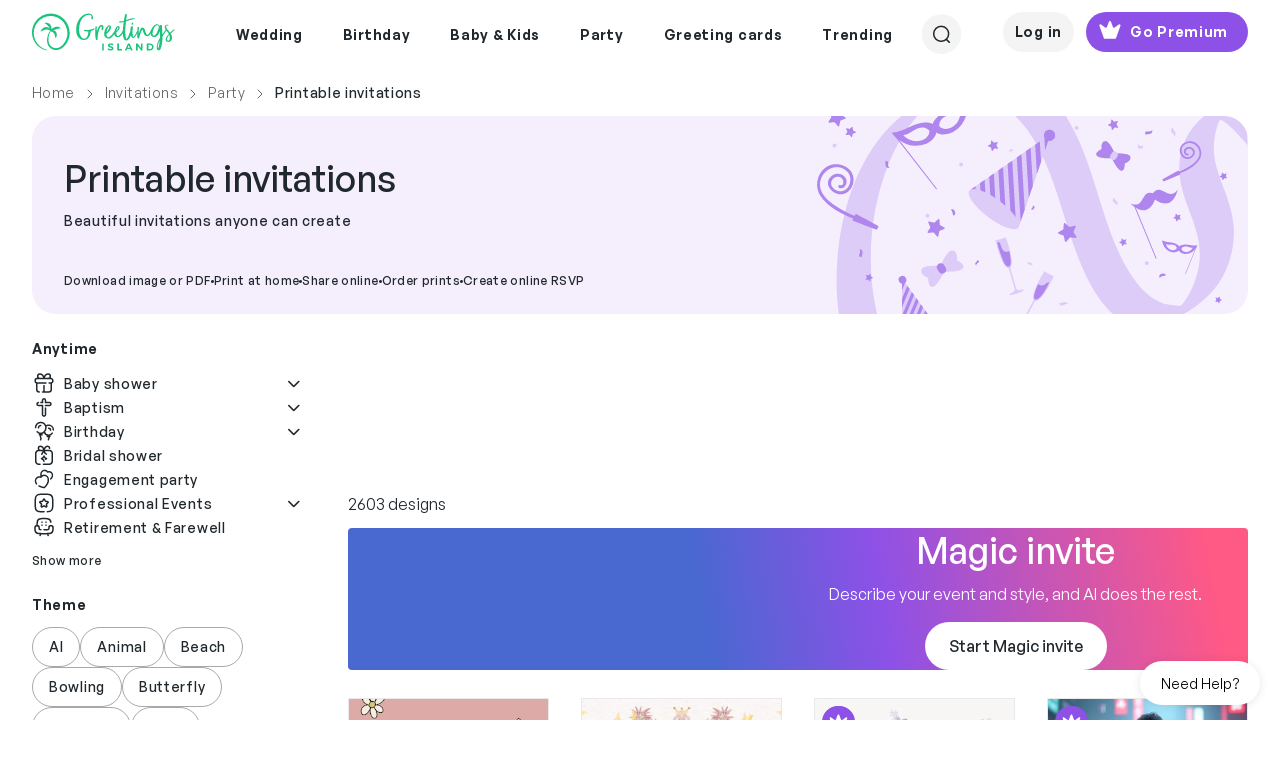

--- FILE ---
content_type: text/html; charset=utf-8
request_url: https://www.greetingsisland.com/invitations/party/anytime/7
body_size: 44087
content:

<!DOCTYPE html>
<html lang="en">
<head><script>(function(w,i,g){w[g]=w[g]||[];if(typeof w[g].push=='function')w[g].push(i)})
(window,'AW-999108897','google_tags_first_party');</script><script async src="/mgfa/"></script>
			<script>
				window.dataLayer = window.dataLayer || [];
				function gtag(){dataLayer.push(arguments);}
				gtag('js', new Date());
				gtag('set', 'developer_id.dYzg1YT', true);
				gtag('config', 'AW-999108897');
			</script>
			
    <meta charset="utf-8" />
    <title>Page 7 | Free Printable Invitations | Greetings Island</title>
    <meta http-equiv="Accept-CH" content="DPR, Width, Viewport-Width">
    <meta name="robots" content="max-image-preview:large">
  
        <meta name="viewport" content="width=device-width, initial-scale=1" />
    <link href="/favicon.ico" rel="shortcut icon" type="image/x-icon" />
  
    <meta name="description" content="Make your own free printable &amp; online party invitations for any occasion. Customize templates with your own photos and details, then download, print, or share with RSVP." />
  

    

     
    <link rel="preload" href="/css/webfonts/GeneralSans-Medium.woff2" as="font" type="font/woff2" crossorigin />
    <link rel="preload" href="/css/webfonts/GeneralSans-Regular.woff2" as="font" type="font/woff2" crossorigin />
    <link rel="preload" href="/css/webfonts/GeneralSans-Semibold.woff2" as="font" type="font/woff2" crossorigin />

    <link rel="stylesheet" href="/bundles/vite/style/assets/libs-Ck4VND9V.css">
    <link rel="stylesheet" href="/bundles/vite/style/assets/style-C4O47gAv.css">
    <script>


    function detectWidth() {
        return window.screen.width || window.innerWidth || window.document.documentElement.clientWidth || Math.min(window.innerWidth, window.document.documentElement.clientWidth) || window.innerWidth || window.document.documentElement.clientWidth || window.document.body.clientWidth
    }
 

    function setConfig(path, value, options){
        window.addEventListener("gi.lifecycle.event.init",(ev)=>{
            window.setConfig(path, value, options);
        });
    }
    function onConfigSetCallback(key, callback) {
        window.addEventListener("gi.lifecycle.event.init", (ev) => {
            window.onConfigSetCallback(key, callback);
        });
    }

</script>

    <script type="text/javascript">
        var culture = 'en';
        var page = {
            area: '',
            controller: 'Category',
            action: 'Index'
        };
    </script>

    <script type="importmap">
    {
        "imports": {
            "vue": "https://cdn.jsdelivr.net/npm/vue@3.3/dist/vue.esm-browser.prod.js"
            
        }
    }
</script>

    <script type="module"  src='/bundles/vite/script/assets/index-DOg0dXPL.js' async></script>

    
        <link rel="canonical" href="https://www.greetingsisland.com/invitations/party/anytime/7" />

    <link rel="alternate" href="https://www.greetingsisland.com/invitations/party/anytime/7" hreflang="en" />
    <link rel="alternate" href="https://www.greetingsisland.com/invitaciones/fiesta/m%c3%a1s-fiestas/7" hreflang="es" />

    
<script type="application/ld&#x2B;json">
    {"@context":"https://schema.org","@graph":[{"@type":"BreadcrumbList","itemListElement":[{"@type":"ListItem","position":1,"name":"Home","item":"https://www.greetingsisland.com/"},{"@type":"ListItem","position":2,"name":"Invitations","item":"https://www.greetingsisland.com/invitations"},{"@type":"ListItem","position":3,"name":"Party","item":"https://www.greetingsisland.com/invitations/party"},{"@type":"ListItem","position":4,"name":"Printable invitations","item":""}],"numberOfItems":2603},{"@type":"Organization","@id":"https://www.greetingsisland.com/#organization","name":"Greetings Island","url":"https://www.greetingsisland.com/","logo":{"@type":"ImageObject","url":"https://www.greetingsisland.com/images/theme/logo.svg"}},{"@type":"CollectionPage","@id":"https://www.greetingsisland.com/invitations/party/anytime/7","url":"https://www.greetingsisland.com/invitations/party/anytime/7","name":"Page 7 | Free Printable Invitations | Greetings Island","description":"Make your own free printable \u0026 online party invitations for any occasion. Customize templates with your own photos and details, then download, print, or share with RSVP.","publisher":{"@id":"https://www.greetingsisland.com/#organization"},"isPartOf":{"@id":"https://www.greetingsisland.com/invitations/party/anytime"}}]}
</script>


</head>

<body class="category-page _user-uninitialized">
    <div class="site   en">
            <div id="headers-wrapper" class="z-600">
    <div id="headers-container" x-data="{openedModal:'none'}">
        <header x-data="{ showDesktopSearch:false,showMobileSearch:false,showSearchPageSearch:false, mobileMode: window.innerWidth <1200 }"
                x-bind:class="{'show-mobile-search':showMobileSearch , 'show-search-page-search' : showSearchPageSearch }"
                class=" bg-white d-flex justify-content-between mt-xl-3 mx-4 mx-4 mx-lg-8 py-2 py-xl-0">
            <a href="/" :class="{'invisible': showSearchPageSearch && mobileMode }">
                <img class="logo-green" src="/images/theme/logo.svg" alt="Greetings Island Logo" loading="lazy">
            </a>
            <nav class="main-nav" x-show="!showDesktopSearch && !showSearchPageSearch">
                <ul class="d-flex justify-content-center align-items-center z-200">
                    

            <li class="pb-3">
                <span class="d-flex align-items-center px-3 py-3  text-neutral-800 cursor-default">
                    <span class="main-link-span">  Wedding</span>
                </span>
                <div class="position-absolute start-0 w-100 nav-container">
                    <ul class="sub-nav cursor-auto bg-white w-100 start-0 pt-8 pb-12 px-5 z-100 justify-content-center border-top">

                            <li>
                                <ul>
            <li class="pb-3">
                    <a class="text-neutral-800 text-small-bold subcategory-first-item" href="/invitations/wedding">Wedding invites</a>
            </li>
            <li class="pb-1">
                <a class="text-neutral-800 text-small-medium"
                href = "/invitations/wedding/theme-ai"                                        >AI</a>
            </li>
            <li class="pb-1">
                <a class="text-neutral-800 text-small-medium"
                href = "/invitations/wedding/theme-elegant"                                        >Elegant</a>
            </li>
            <li class="pb-1">
                <a class="text-neutral-800 text-small-medium"
                href = "/invitations/wedding/theme-rustic"                                        >Rustic</a>
            </li>
            <li class="pb-1">
                <a class="text-neutral-800 text-small-medium"
                href = "/invitations/wedding/theme-floral"                                        >Floral & Botanical</a>
            </li>
            <li class="pb-1">
                <a class="text-neutral-800 text-small-medium"
                href = "/invitations/wedding/theme-modern"                                        >Modern</a>
            </li>
            <li class="pb-1">
                <a class="text-neutral-800 text-small-medium"
                href = "/invitations/wedding/theme-simple"                                        >Simple</a>
            </li>
            <li class="pb-1">
                <a class="text-neutral-800 text-small-medium"
                href = "/invitations/wedding/theme-indian"                                        >Indian</a>
            </li>
            <li class="pb-1">
                <a class="text-neutral-800 text-small-medium"
                href = "/invitations/wedding/theme-vintage"                                        >Vintage</a>
            </li>
            <li class="pb-1">
                <a class="text-neutral-800 text-small-medium"
                href = "/invitations/wedding/theme-beach"                                        >Beach</a>
            </li>
            <li class="pb-1">
                <a class="text-neutral-800 text-small-medium"
                href = "/invitations/wedding/theme-photo"                                        >Photo</a>
            </li>
            <li class="pb-1">
                <a class="text-neutral-800 text-small-medium"
                href = "/invitations/wedding/theme-destination"                                        >Destination</a>
            </li>
            <li class="pb-1">
                <a class="text-neutral-800 text-small-medium"
                href = "/invitations/wedding/theme-premium"                                        >Premium</a>
            </li>
                                </ul>
                            </li>
                            <li>
                                <ul>
            <li class="pb-3">
                    <a class="text-neutral-800 text-small-bold subcategory-first-item" href="/announcements/save-the-date">Save the date</a>
            </li>
            <li class="pb-1">
                <a class="text-neutral-800 text-small-medium"
                href = "/announcements/save-the-date/theme-rustic"                                        >Rustic</a>
            </li>
            <li class="pb-1">
                <a class="text-neutral-800 text-small-medium"
                href = "/announcements/save-the-date/theme-simple"                                        >Simple</a>
            </li>
            <li class="pb-1">
                <a class="text-neutral-800 text-small-medium"
                href = "/announcements/save-the-date/theme-destination"                                        >Destination</a>
            </li>
            <li class="pb-1">
                <a class="text-neutral-800 text-small-medium"
                href = "/announcements/save-the-date/theme-photo"                                        >Photo</a>
            </li>
                                </ul>
                            </li>
                            <li>
                                <ul>
            <li class="pb-3">
                    <span class="text-neutral-800 text-small-bold subcategory-first-item">Party</span>
            </li>
            <li class="pb-1">
                <a class="text-neutral-800 text-small-medium"
                href = "/invitations/wedding/engagement-party"                                        >Engagement party</a>
            </li>
            <li class="pb-1">
                <a class="text-neutral-800 text-small-medium"
                href = "/invitations/wedding/bridal-shower"                                        >Bridal shower</a>
            </li>
            <li class="pb-1">
                <a class="text-neutral-800 text-small-medium"
                href = "/invitations/wedding/bachelor-party"                                        >Bachelor party</a>
            </li>
            <li class="pb-1">
                <a class="text-neutral-800 text-small-medium"
                href = "/invitations/wedding/bachelorette-party"                                        >Bachelorette party</a>
            </li>
            <li class="pb-1">
                <a class="text-neutral-800 text-small-medium"
                href = "/invitations/wedding/rehearsal-dinner"                                        >Rehearsal dinner</a>
            </li>
                                </ul>
                            </li>
                            <li>
                                <ul>
            <li class="pb-3">
                    <span class="text-neutral-800 text-small-bold subcategory-first-item">Stationery</span>
            </li>
            <li class="pb-1">
                <a class="text-neutral-800 text-small-medium"
                href = "/invitations/wedding/response-and-rsvp-cards"                                        >RSVP cards</a>
            </li>
            <li class="pb-1">
                <a class="text-neutral-800 text-small-medium"
                href = "/cards/events-and-occasions/bridesmaid"                                        >Bridesmaid cards</a>
            </li>
            <li class="pb-1">
                <a class="text-neutral-800 text-small-medium"
                href = "/announcements/engagement"                                        >Engagement announcements</a>
            </li>
            <li class="pb-1">
                <a class="text-neutral-800 text-small-medium"
                href = "/announcements/wedding"                                        >Wedding announcements</a>
            </li>
                                </ul>
                            </li>
                            <li>
                                <ul>
            <li class="pb-3">
                    <a class="text-neutral-800 text-small-bold subcategory-first-item" href="/cards/events-and-occasions/wedding">Greetings</a>
            </li>
            <li class="pb-1">
                <a class="text-neutral-800 text-small-medium"
                href = "/cards/events-and-occasions/wedding"                                        >Wedding</a>
            </li>
            <li class="pb-1">
                <a class="text-neutral-800 text-small-medium"
                href = "/cards/thank-you/wedding"                                        >Thank you</a>
            </li>
            <li class="pb-1">
                <a class="text-neutral-800 text-small-medium"
                href = "/cards/events-and-occasions/engagement"                                        >Engagement</a>
            </li>
                                </ul>
                            </li>
                        <li>
                            <ul>
                                    <li class="stub-category">
                                        <a class="d-flex gi-button-secondary" href="/invitations/upload-your-own">
                                            <svg width="25" height="24" viewBox="0 0 25 24" fill="none" xmlns="http://www.w3.org/2000/svg">
    <path d="M15.5977 12H8.99805M12.2988 8.70312V15.296M12.2988 21C7.32791 21 3.29883 16.9709 3.29883 12C3.29883 7.03005 7.32791 3 12.2988 3C17.2697 3 21.2988 7.03005 21.2988 12C21.2988 15.3619 19.4559 18.293 16.7251 19.8383" stroke="#20282D" stroke-width="1.5" stroke-linecap="round" stroke-linejoin="round" />
</svg>
                                            <span>Upload your own</span>
                                        </a>
                                    </li>
                            </ul>

                        </li>
                    </ul>
                    <div class="cursor-auto">&nbsp;</div>
                </div>
            </li>
            <li class="pb-3">
                <span class="d-flex align-items-center px-3 py-3  text-neutral-800 cursor-default">
                    <span class="main-link-span">  Birthday</span>
                </span>
                <div class="position-absolute start-0 w-100 nav-container">
                    <ul class="sub-nav cursor-auto bg-white w-100 start-0 pt-8 pb-12 px-5 z-100 justify-content-center border-top">

                            <li>
                                <ul>
            <li class="pb-3">
                    <a class="text-neutral-800 text-small-bold subcategory-first-item" href="/invitations/birthday">Birthday invites</a>
            </li>
            <li class="pb-1">
                <a class="text-neutral-800 text-small-medium"
                href = "/invitations/birthday/kids"                                        >Kids</a>
            </li>
            <li class="pb-1">
                <a class="text-neutral-800 text-small-medium"
                href = "/invitations/birthday/womens"                                        >Women's</a>
            </li>
            <li class="pb-1">
                <a class="text-neutral-800 text-small-medium"
                href = "/invitations/birthday/add-a-photo"                                        >Add a photo</a>
            </li>
            <li class="pb-1">
                <a class="text-neutral-800 text-small-medium"
                href = "/invitations/birthday/mens"                                        >Men's</a>
            </li>
            <li class="pb-1">
                <a class="text-neutral-800 text-small-medium"
                href = "/invitations/birthday/babies"                                        >Babies</a>
            </li>
            <li class="pb-1">
                <a class="text-neutral-800 text-small-medium"
                href = "/invitations/birthday/teen"                                        >Teens</a>
            </li>
            <li class="pb-1">
                <a class="text-neutral-800 text-small-medium"
                href = "/invitations/birthday/theme-save_the_date"                                        >Save the date</a>
            </li>
            <li class="pb-1">
                <a class="text-neutral-800 text-small-medium"
                href = "/invitations/birthday/theme-surprise"                                        >Surprise</a>
            </li>
                                </ul>
                            </li>
                            <li>
                                <ul>
            <li class="pb-3">
                    <span class="text-neutral-800 text-small-bold subcategory-first-item">Kids milestones</span>
            </li>
            <li class="pb-1">
                <a class="text-neutral-800 text-small-medium"
                href = "/invitations/birthday/1st-birthday"                                        >1st birthday</a>
            </li>
            <li class="pb-1">
                <a class="text-neutral-800 text-small-medium"
                href = "/invitations/birthday/babies/2nd-birthday"                                        >2nd Birthday</a>
            </li>
            <li class="pb-1">
                <a class="text-neutral-800 text-small-medium"
                href = "/invitations/birthday/milestone/10th-birthday"                                        >10th Birthday</a>
            </li>
            <li class="pb-1">
                <a class="text-neutral-800 text-small-medium"
                href = "/invitations/birthday/milestone/13th-birthday"                                        >13th Birthday</a>
            </li>
            <li class="pb-1">
                <a class="text-neutral-800 text-small-medium"
                href = "/invitations/birthday/milestone/sweet-16-birthday"                                        >Sweet 16</a>
            </li>
            <li class="pb-1">
                <a class="text-neutral-800 text-small-medium"
                href = "/invitations/birthday/milestone/quinceanera"                                        >Quinceañera</a>
            </li>
            <li class="pb-1">
                <a class="text-neutral-800 text-small-medium"
                href = "/invitations/party/bar-mitzvah-and-bat-mitzvah"                                        >Bar & bat mitzvah</a>
            </li>
                                </ul>
                            </li>
                            <li>
                                <ul>
            <li class="pb-3">
                    <a class="text-neutral-800 text-small-bold subcategory-first-item" href="/invitations/birthday/milestone">Adult milestones</a>
            </li>
            <li class="pb-1">
                <a class="text-neutral-800 text-small-medium"
                href = "/invitations/birthday/milestone/18th-birthday"                                        >18th birthday</a>
            </li>
            <li class="pb-1">
                <a class="text-neutral-800 text-small-medium"
                href = "/invitations/birthday/milestone/21st-birthday"                                        >21st birthday</a>
            </li>
            <li class="pb-1">
                <a class="text-neutral-800 text-small-medium"
                href = "/invitations/birthday/milestone/25th-birthday"                                        >25th birthday</a>
            </li>
            <li class="pb-1">
                <a class="text-neutral-800 text-small-medium"
                href = "/invitations/birthday/milestone/30th-birthday"                                        >30th birthday</a>
            </li>
            <li class="pb-1">
                <a class="text-neutral-800 text-small-medium"
                href = "/invitations/birthday/milestone/40th-birthday"                                        >40th birthday</a>
            </li>
            <li class="pb-1">
                <a class="text-neutral-800 text-small-medium"
                href = "/invitations/birthday/milestone/50th-birthday"                                        >50th birthday</a>
            </li>
            <li class="pb-1">
                <a class="text-neutral-800 text-small-medium"
                href = "/invitations/birthday/milestone/60th-birthday"                                        >60th birthday</a>
            </li>
            <li class="pb-1">
                <a class="text-neutral-800 text-small-medium"
                href = "/invitations/birthday/milestone/70th-birthday"                                        >70th birthday</a>
            </li>
            <li class="pb-1">
                <a class="text-neutral-800 text-small-medium"
                href = "/invitations/birthday/milestone/80th-birthday"                                        >80th birthday</a>
            </li>
            <li class="pb-1">
                <a class="text-neutral-800 text-small-medium"
                href = "/invitations/birthday/milestone/90th-birthday"                                        >90th birthday</a>
            </li>
                                </ul>
                            </li>
                            <li>
                                <ul>
            <li class="pb-3">
                    <a class="text-neutral-800 text-small-bold subcategory-first-item" href="/invitations/birthday">Invite themes</a>
            </li>
            <li class="pb-1">
                <a class="text-neutral-800 text-small-medium"
                href = "/invitations/birthday/theme-ai"                                        >AI</a>
            </li>
            <li class="pb-1">
                <a class="text-neutral-800 text-small-medium"
                href = "/invitations/birthday/theme-princess"                                        >Princess</a>
            </li>
            <li class="pb-1">
                <a class="text-neutral-800 text-small-medium"
                href = "/invitations/birthday/theme-animal"                                        >Animal</a>
            </li>
            <li class="pb-1">
                <a class="text-neutral-800 text-small-medium"
                href = "/invitations/birthday/theme-unicorn"                                        >Unicorn</a>
            </li>
            <li class="pb-1">
                <a class="text-neutral-800 text-small-medium"
                href = "/invitations/birthday/theme-butterfly"                                        >Butterfly</a>
            </li>
            <li class="pb-1">
                <a class="text-neutral-800 text-small-medium"
                href = "/invitations/party/sleepover"                                        >Sleepover</a>
            </li>
            <li class="pb-1">
                <a class="text-neutral-800 text-small-medium"
                href = "/invitations/birthday/theme-dinosaur"                                        >Dinosaur</a>
            </li>
            <li class="pb-1">
                <a class="text-neutral-800 text-small-medium"
                href = "/invitations/birthday/theme-rainbow"                                        >Rainbow</a>
            </li>
            <li class="pb-1">
                <a class="text-neutral-800 text-small-medium"
                href = "/invitations/birthday/theme-mermaid"                                        >Mermaid</a>
            </li>
            <li class="pb-1">
                <a class="text-neutral-800 text-small-medium"
                href = "/invitations/birthday/theme-gaming"                                        >Gaming</a>
            </li>
                                </ul>
                            </li>
                            <li>
                                <ul>
            <li class="pb-3">
                    <a class="text-neutral-800 text-small-bold subcategory-first-item" href="/cards/birthday">Birthday cards</a>
            </li>
            <li class="pb-1">
                <a class="text-neutral-800 text-small-medium"
                href = "/cards/birthday/kids"                                        >Kids</a>
            </li>
            <li class="pb-1">
                <a class="text-neutral-800 text-small-medium"
                href = "/cards/birthday/add-a-photo"                                        >Add a photo</a>
            </li>
            <li class="pb-1">
                <a class="text-neutral-800 text-small-medium"
                href = "/cards/birthday/funny"                                        >Funny</a>
            </li>
            <li class="pb-1">
                <a class="text-neutral-800 text-small-medium"
                href = "/cards/birthday/milestone"                                        >Milestone</a>
            </li>
            <li class="pb-1">
                <a class="text-neutral-800 text-small-medium"
                href = "/cards/thank-you/birthday"                                        >Thank you</a>
            </li>
            <li class="pb-1">
                <a class="text-neutral-800 text-small-medium"
                href = "/cards/birthday/belated"                                        >Belated</a>
            </li>
            <li class="pb-1">
                <a class="text-neutral-800 text-small-medium"
                href = "/cards/birthday/family"                                        >Family</a>
            </li>
            <li class="pb-1">
                <a class="text-neutral-800 text-small-medium"
                href = "/cards/birthday/for-her"                                        >Cards for her</a>
            </li>
            <li class="pb-1">
                <a class="text-neutral-800 text-small-medium"
                href = "/cards/birthday/for-him"                                        >Cards for him</a>
            </li>
                                </ul>
                            </li>
                        <li>
                            <ul>
                                    <li class="stub-category">
                                        <a class="d-flex gi-button-secondary" href="/invitations/upload-your-own">
                                            <svg width="25" height="24" viewBox="0 0 25 24" fill="none" xmlns="http://www.w3.org/2000/svg">
    <path d="M15.5977 12H8.99805M12.2988 8.70312V15.296M12.2988 21C7.32791 21 3.29883 16.9709 3.29883 12C3.29883 7.03005 7.32791 3 12.2988 3C17.2697 3 21.2988 7.03005 21.2988 12C21.2988 15.3619 19.4559 18.293 16.7251 19.8383" stroke="#20282D" stroke-width="1.5" stroke-linecap="round" stroke-linejoin="round" />
</svg>
                                            <span>Upload your own</span>
                                        </a>
                                    </li>
                            </ul>

                        </li>
                    </ul>
                    <div class="cursor-auto">&nbsp;</div>
                </div>
            </li>
            <li class="pb-3">
                <span class="d-flex align-items-center px-3 py-3  text-neutral-800 cursor-default">
                    <span class="main-link-span">  Baby & Kids</span>
                </span>
                <div class="position-absolute start-0 w-100 nav-container">
                    <ul class="sub-nav cursor-auto bg-white w-100 start-0 pt-8 pb-12 px-5 z-100 justify-content-center border-top">

                            <li>
                                <ul>
            <li class="pb-3">
                    <a class="text-neutral-800 text-small-bold subcategory-first-item" href="/invitations/baby-shower">Baby</a>
            </li>
            <li class="pb-1">
                <a class="text-neutral-800 text-small-medium"
                href = "/invitations/baby-shower"                                        >Baby shower</a>
            </li>
            <li class="pb-1">
                <a class="text-neutral-800 text-small-medium"
                href = "/invitations/baby-shower/gender-reveal"                                        >Gender reveal</a>
            </li>
            <li class="pb-1">
                <a class="text-neutral-800 text-small-medium"
                href = "/invitations/baby-shower/baby-sprinkle"                                        >Baby sprinkle</a>
            </li>
            <li class="pb-1">
                <a class="text-neutral-800 text-small-medium"
                href = "/invitations/baby-shower/sip-and-see"                                        >Sip & See</a>
            </li>
                                </ul>
                            </li>
                            <li>
                                <ul>
            <li class="pb-3">
                    <a class="text-neutral-800 text-small-bold subcategory-first-item" href="/invitations/baby-shower">Baby shower themes</a>
            </li>
            <li class="pb-1">
                <a class="text-neutral-800 text-small-medium"
                href = "/invitations/baby-shower/theme-floral"                                        >Floral</a>
            </li>
            <li class="pb-1">
                <a class="text-neutral-800 text-small-medium"
                href = "/invitations/baby-shower/theme-woodland"                                        >Woodland</a>
            </li>
            <li class="pb-1">
                <a class="text-neutral-800 text-small-medium"
                href = "/invitations/baby-shower/theme-butterfly"                                        >Butterfly</a>
            </li>
            <li class="pb-1">
                <a class="text-neutral-800 text-small-medium"
                href = "/invitations/baby-shower/theme-safari"                                        >Safari</a>
            </li>
            <li class="pb-1">
                <a class="text-neutral-800 text-small-medium"
                href = "/invitations/baby-shower/theme-princess"                                        >Princess</a>
            </li>
            <li class="pb-1">
                <a class="text-neutral-800 text-small-medium"
                href = "/invitations/baby-shower/theme-rustic"                                        >Rustic</a>
            </li>
            <li class="pb-1">
                <a class="text-neutral-800 text-small-medium"
                href = "/invitations/baby-shower/theme-elephant"                                        >Elephant</a>
            </li>
            <li class="pb-1">
                <a class="text-neutral-800 text-small-medium"
                href = "/invitations/baby-shower/theme-rainbow"                                        >Rainbow</a>
            </li>
            <li class="pb-1">
                <a class="text-neutral-800 text-small-medium"
                href = "/invitations/baby-shower/theme-dinosaur"                                        >Dinosaur</a>
            </li>
            <li class="pb-1">
                <a class="text-neutral-800 text-small-medium"
                href = "/invitations/baby-shower/theme-fiesta"                                        >Fiesta</a>
            </li>
                                </ul>
                            </li>
                            <li>
                                <ul>
            <li class="pb-3">
                    <a class="text-neutral-800 text-small-bold subcategory-first-item" href="/announcements/birth">Announcements</a>
            </li>
            <li class="pb-1">
                <a class="text-neutral-800 text-small-medium"
                href = "/announcements/birth"                                        >Birth</a>
            </li>
            <li class="pb-1">
                <a class="text-neutral-800 text-small-medium"
                href = "/announcements/pregnancy"                                        >Pregnancy</a>
            </li>
                                </ul>
                            </li>
                            <li>
                                <ul>
            <li class="pb-3">
                    <a class="text-neutral-800 text-small-bold subcategory-first-item" href="/invitations/baptism-and-christening">Religious</a>
            </li>
            <li class="pb-1">
                <a class="text-neutral-800 text-small-medium"
                href = "/invitations/baptism-and-christening"                                        >Baptism & Christening</a>
            </li>
            <li class="pb-1">
                <a class="text-neutral-800 text-small-medium"
                href = "/invitations/party/bar-mitzvah-and-bat-mitzvah"                                        >Bar & Bat Mitzvah</a>
            </li>
            <li class="pb-1">
                <a class="text-neutral-800 text-small-medium"
                href = "/invitations/communion"                                        >First communion</a>
            </li>
                                </ul>
                            </li>
                            <li>
                                <ul>
            <li class="pb-3">
                    <a class="text-neutral-800 text-small-bold subcategory-first-item" href="/invitations/birthday">Birthday invites</a>
            </li>
            <li class="pb-1">
                <a class="text-neutral-800 text-small-medium"
                href = "/invitations/birthday/kids"                                        >Kids</a>
            </li>
            <li class="pb-1">
                <a class="text-neutral-800 text-small-medium"
                href = "/invitations/birthday/1st-birthday"                                        >1st birthday</a>
            </li>
            <li class="pb-1">
                <a class="text-neutral-800 text-small-medium"
                href = "/invitations/birthday/milestone/sweet-16-birthday"                                        >Sweet 16</a>
            </li>
            <li class="pb-1">
                <a class="text-neutral-800 text-small-medium"
                href = "/invitations/birthday/milestone/quinceanera"                                        >Quinceanera</a>
            </li>
                                </ul>
                            </li>
                        <li>
                            <ul>
                                    <li class="stub-category">
                                        <a class="d-flex gi-button-secondary" href="/invitations/upload-your-own">
                                            <svg width="25" height="24" viewBox="0 0 25 24" fill="none" xmlns="http://www.w3.org/2000/svg">
    <path d="M15.5977 12H8.99805M12.2988 8.70312V15.296M12.2988 21C7.32791 21 3.29883 16.9709 3.29883 12C3.29883 7.03005 7.32791 3 12.2988 3C17.2697 3 21.2988 7.03005 21.2988 12C21.2988 15.3619 19.4559 18.293 16.7251 19.8383" stroke="#20282D" stroke-width="1.5" stroke-linecap="round" stroke-linejoin="round" />
</svg>
                                            <span>Upload your own</span>
                                        </a>
                                    </li>
                            </ul>

                        </li>
                    </ul>
                    <div class="cursor-auto">&nbsp;</div>
                </div>
            </li>
            <li class="pb-3">
                <span class="d-flex align-items-center px-3 py-3  text-neutral-800 cursor-default">
                    <span class="main-link-span">  Party</span>
                </span>
                <div class="position-absolute start-0 w-100 nav-container">
                    <ul class="sub-nav cursor-auto bg-white w-100 start-0 pt-8 pb-12 px-5 z-100 justify-content-center border-top">

                            <li>
                                <ul>
            <li class="pb-3">
                    <a class="text-neutral-800 text-small-bold subcategory-first-item" href="/invitations/party">Celebrations</a>
            </li>
            <li class="pb-1">
                <a class="text-neutral-800 text-small-medium"
                href = "/invitations/party/theme-ai"                                        >AI</a>
            </li>
            <li class="pb-1">
                <a class="text-neutral-800 text-small-medium"
                href = "/invitations/party/graduation-party"                                        >Graduation party</a>
            </li>
            <li class="pb-1">
                <a class="text-neutral-800 text-small-medium"
                href = "/invitations/party/anniversary"                                        >Anniversary</a>
            </li>
            <li class="pb-1">
                <a class="text-neutral-800 text-small-medium"
                href = "/invitations/party/retirement-and-farewell"                                        >Retirement & Farewell</a>
            </li>
            <li class="pb-1">
                <a class="text-neutral-800 text-small-medium"
                href = "/invitations/wedding/engagement-party"                                        >Engagement party</a>
            </li>
            <li class="pb-1">
                <a class="text-neutral-800 text-small-medium"
                href = "/invitations/baby-shower"                                        >Baby shower</a>
            </li>
            <li class="pb-1">
                <a class="text-neutral-800 text-small-medium"
                href = "/invitations/wedding/rehearsal-dinner"                                        >Rehearsal dinner</a>
            </li>
            <li class="pb-1">
                <a class="text-neutral-800 text-small-medium"
                href = "/invitations/wedding/bridal-shower"                                        >Bridal shower</a>
            </li>
            <li class="pb-1">
                <a class="text-neutral-800 text-small-medium"
                href = "/invitations/wedding/bachelor-party"                                        >Bachelor party</a>
            </li>
            <li class="pb-1">
                <a class="text-neutral-800 text-small-medium"
                href = "/announcements/memorial"                                        >Memorial </a>
            </li>
            <li class="pb-1">
                <a class="text-neutral-800 text-small-medium"
                href = "/invitations/party/theme-save_the_date"                                        >Save the date </a>
            </li>
                                </ul>
                            </li>
                            <li>
                                <ul>
            <li class="pb-3">
                    <a class="text-neutral-800 text-small-bold subcategory-first-item" href="/invitations/party">Gatherings</a>
            </li>
            <li class="pb-1">
                <a class="text-neutral-800 text-small-medium"
                href = "/invitations/party/housewarming"                                        >Housewarming</a>
            </li>
            <li class="pb-1">
                <a class="text-neutral-800 text-small-medium"
                href = "/invitations/party/dinner-party"                                        >Dinner party</a>
            </li>
            <li class="pb-1">
                <a class="text-neutral-800 text-small-medium"
                href = "/invitations/party/cocktail-party"                                        >Cocktail party</a>
            </li>
            <li class="pb-1">
                <a class="text-neutral-800 text-small-medium"
                href = "/invitations/party/brunch"                                        >Lunch & Brunch</a>
            </li>
            <li class="pb-1">
                <a class="text-neutral-800 text-small-medium"
                href = "/invitations/party/family-reunion"                                        >Family reunion</a>
            </li>
            <li class="pb-1">
                <a class="text-neutral-800 text-small-medium"
                href = "/invitations/party/back-to-school"                                        >Back to school</a>
            </li>
            <li class="pb-1">
                <a class="text-neutral-800 text-small-medium"
                href = "/invitations/party/sleepover"                                        >Sleepover</a>
            </li>
            <li class="pb-1">
                <a class="text-neutral-800 text-small-medium"
                href = "/invitations/party/bbq"                                        >BBQ</a>
            </li>
            <li class="pb-1">
                <a class="text-neutral-800 text-small-medium"
                href = "/invitations/party/dinner-party/potluck"                                        >Potluck</a>
            </li>
            <li class="pb-1">
                <a class="text-neutral-800 text-small-medium"
                href = "/invitations/party/summer-and-pool-party"                                        >Summer & Pool</a>
            </li>
            <li class="pb-1">
                <a class="text-neutral-800 text-small-medium"
                href = "/invitations/party/summer-and-pool-party/luau"                                        >Luau</a>
            </li>
            <li class="pb-1">
                <a class="text-neutral-800 text-small-medium"
                href = "/invitations/party/sports-and-games"                                        >Sports & Games</a>
            </li>
            <li class="pb-1">
                <a class="text-neutral-800 text-small-medium"
                href = "/invitations/party/theme-picnic"                                        >Picnic</a>
            </li>
                                </ul>
                            </li>
                            <li>
                                <ul>
            <li class="pb-3">
                    <a class="text-neutral-800 text-small-bold subcategory-first-item" href="/invitations/holidays">Holidays</a>
            </li>
            <li class="pb-1">
                <a class="text-neutral-800 text-small-medium"
                href = "/invitations/holidays/valentines-day"                                        >Valentine`s day</a>
            </li>
            <li class="pb-1">
                <a class="text-neutral-800 text-small-medium"
                href = "/invitations/holidays/chinese-new-year"                                        >Chinese new year</a>
            </li>
            <li class="pb-1">
                <a class="text-neutral-800 text-small-medium"
                href = "/invitations/holidays/ramadan"                                        >Ramadan</a>
            </li>
            <li class="pb-1">
                <a class="text-neutral-800 text-small-medium"
                href = "/invitations/holidays/st-patricks-day"                                        >St patrick`s day</a>
            </li>
            <li class="pb-1">
                <a class="text-neutral-800 text-small-medium"
                href = "/invitations/holidays/easter"                                        >Easter</a>
            </li>
            <li class="pb-1">
                <a class="text-neutral-800 text-small-medium"
                href = "/invitations/holidays/4th-of-july"                                        >4th of July</a>
            </li>
            <li class="pb-1">
                <a class="text-neutral-800 text-small-medium"
                href = "/invitations/holidays/labor-day"                                        >Labor day</a>
            </li>
            <li class="pb-1">
                <a class="text-neutral-800 text-small-medium"
                href = "/invitations/holidays/rosh-hashanah"                                        >Rosh Hashanah</a>
            </li>
                                </ul>
                            </li>
                            <li>
                                <ul>
            <li class="pb-3">
                    <span class="text-neutral-800 text-small-bold subcategory-first-item">Religious</span>
            </li>
            <li class="pb-1">
                <a class="text-neutral-800 text-small-medium"
                href = "/invitations/baptism-and-christening"                                        >Baptism & Christening</a>
            </li>
            <li class="pb-1">
                <a class="text-neutral-800 text-small-medium"
                href = "/invitations/party/bar-mitzvah-and-bat-mitzvah"                                        >Bar & Bat Mitzvah</a>
            </li>
            <li class="pb-1">
                <a class="text-neutral-800 text-small-medium"
                href = "/invitations/communion"                                        >First communion</a>
            </li>
                                </ul>
                            </li>
                            <li>
                                <ul>
            <li class="pb-3">
                    <a class="text-neutral-800 text-small-bold subcategory-first-item" href="/invitations/professional-events">Business events</a>
            </li>
            <li class="pb-1">
                <a class="text-neutral-800 text-small-medium"
                href = "/invitations/professional-events/gala"                                        >Gala</a>
            </li>
            <li class="pb-1">
                <a class="text-neutral-800 text-small-medium"
                href = "/invitations/professional-events/grand-opening"                                        >Grand opening</a>
            </li>
            <li class="pb-1">
                <a class="text-neutral-800 text-small-medium"
                href = "/invitations/professional-events/open-house"                                        >Open house</a>
            </li>
            <li class="pb-1">
                <a class="text-neutral-800 text-small-medium"
                href = "/invitations/party/cocktail-party"                                        >Cocktail party</a>
            </li>
            <li class="pb-1">
                <a class="text-neutral-800 text-small-medium"
                href = "/invitations/party/dinner-party"                                        >Dinner party</a>
            </li>
            <li class="pb-1">
                <a class="text-neutral-800 text-small-medium"
                href = "/invitations/party/retirement-and-farewell"                                        >Retirement</a>
            </li>
            <li class="pb-1">
                <a class="text-neutral-800 text-small-medium"
                href = "/invitations/professional-events/theme-save_the_date"                                        >Save the date </a>
            </li>
                                </ul>
                            </li>
                        <li>
                            <ul>
                                    <li class="stub-category">
                                        <a class="d-flex gi-button-secondary" href="/invitations/upload-your-own">
                                            <svg width="25" height="24" viewBox="0 0 25 24" fill="none" xmlns="http://www.w3.org/2000/svg">
    <path d="M15.5977 12H8.99805M12.2988 8.70312V15.296M12.2988 21C7.32791 21 3.29883 16.9709 3.29883 12C3.29883 7.03005 7.32791 3 12.2988 3C17.2697 3 21.2988 7.03005 21.2988 12C21.2988 15.3619 19.4559 18.293 16.7251 19.8383" stroke="#20282D" stroke-width="1.5" stroke-linecap="round" stroke-linejoin="round" />
</svg>
                                            <span>Upload your own</span>
                                        </a>
                                    </li>
                            </ul>

                        </li>
                    </ul>
                    <div class="cursor-auto">&nbsp;</div>
                </div>
            </li>
            <li class="pb-3">
                <span class="d-flex align-items-center px-3 py-3  text-neutral-800 cursor-default">
                    <span class="main-link-span">  Greeting cards</span>
                </span>
                <div class="position-absolute start-0 w-100 nav-container">
                    <ul class="sub-nav cursor-auto bg-white w-100 start-0 pt-8 pb-12 px-5 z-100 justify-content-center border-top">

                            <li>
                                <ul>
            <li class="pb-3">
                    <a class="text-neutral-800 text-small-bold subcategory-first-item" href="/cards/birthday">Birthday</a>
            </li>
            <li class="pb-1">
                <a class="text-neutral-800 text-small-medium"
                href = "/cards/birthday/theme-ai"                                        >AI</a>
            </li>
            <li class="pb-1">
                <a class="text-neutral-800 text-small-medium"
                href = "/cards/birthday/kids"                                        >Kids</a>
            </li>
            <li class="pb-1">
                <a class="text-neutral-800 text-small-medium"
                href = "/cards/birthday/funny"                                        >Funny</a>
            </li>
            <li class="pb-1">
                <a class="text-neutral-800 text-small-medium"
                href = "/cards/birthday/milestone"                                        >Milestone</a>
            </li>
            <li class="pb-1">
                <a class="text-neutral-800 text-small-medium"
                href = "/cards/birthday/belated"                                        >Belated</a>
            </li>
            <li class="pb-1">
                <a class="text-neutral-800 text-small-medium"
                href = "/cards/birthday/add-a-photo"                                        >Add a photo</a>
            </li>
            <li class="pb-1">
                <a class="text-neutral-800 text-small-medium"
                href = "/cards/birthday/family"                                        >Family</a>
            </li>
            <li class="pb-1">
                <a class="text-neutral-800 text-small-medium"
                href = "/cards/birthday/for-her"                                        >For her</a>
            </li>
            <li class="pb-1">
                <a class="text-neutral-800 text-small-medium"
                href = "/cards/birthday/for-him"                                        >For him</a>
            </li>
                                </ul>
                            </li>
                            <li>
                                <ul>
            <li class="pb-3">
                    <a class="text-neutral-800 text-small-bold subcategory-first-item" href="/cards/events-and-occasions">Events & Occasions</a>
            </li>
            <li class="pb-1">
                <a class="text-neutral-800 text-small-medium"
                href = "/cards/events-and-occasions/new-baby"                                        >New baby</a>
            </li>
            <li class="pb-1">
                <a class="text-neutral-800 text-small-medium"
                href = "/cards/events-and-occasions/graduation"                                        >Graduation</a>
            </li>
            <li class="pb-1">
                <a class="text-neutral-800 text-small-medium"
                href = "/cards/events-and-occasions/wedding"                                        >Wedding</a>
            </li>
            <li class="pb-1">
                <a class="text-neutral-800 text-small-medium"
                href = "/cards/events-and-occasions/anniversary"                                        >Anniversary</a>
            </li>
            <li class="pb-1">
                <a class="text-neutral-800 text-small-medium"
                href = "/cards/events-and-occasions/retirement"                                        >Retirement</a>
            </li>
            <li class="pb-1">
                <a class="text-neutral-800 text-small-medium"
                href = "/cards/events-and-occasions/engagement"                                        >Engagement</a>
            </li>
            <li class="pb-1">
                <a class="text-neutral-800 text-small-medium"
                href = "/cards/events-and-occasions/bar-mitzvah"                                        >Bar Mitzvah</a>
            </li>
            <li class="pb-1">
                <a class="text-neutral-800 text-small-medium"
                href = "/cards/events-and-occasions/new-home"                                        >New home</a>
            </li>
                                </ul>
                            </li>
                            <li>
                                <ul>
            <li class="pb-3">
                    <a class="text-neutral-800 text-small-bold subcategory-first-item" href="/cards/thank-you">Thank you</a>
            </li>
            <li class="pb-1">
                <a class="text-neutral-800 text-small-medium"
                href = "/cards/thank-you"                                        >General</a>
            </li>
            <li class="pb-1">
                <a class="text-neutral-800 text-small-medium"
                href = "/cards/thank-you/graduation"                                        >Graduation</a>
            </li>
            <li class="pb-1">
                <a class="text-neutral-800 text-small-medium"
                href = "/cards/thank-you/teacher-appreciation"                                        >Teacher appreciation</a>
            </li>
            <li class="pb-1">
                <a class="text-neutral-800 text-small-medium"
                href = "/cards/thank-you/for-support"                                        >For support</a>
            </li>
            <li class="pb-1">
                <a class="text-neutral-800 text-small-medium"
                href = "/cards/thank-you/wedding"                                        >Wedding</a>
            </li>
            <li class="pb-1">
                <a class="text-neutral-800 text-small-medium"
                href = "/cards/thank-you/birthday"                                        >Birthday</a>
            </li>
            <li class="pb-1">
                <a class="text-neutral-800 text-small-medium"
                href = "/cards/thank-you/baby"                                        >Baby</a>
            </li>
            <li class="pb-1">
                <a class="text-neutral-800 text-small-medium"
                href = "/cards/thank-you/baptism"                                        >Baptism</a>
            </li>
                                </ul>
                            </li>
                            <li>
                                <ul>
            <li class="pb-3">
                    <a class="text-neutral-800 text-small-bold subcategory-first-item" href="/cards/thoughts-and-feelings">Thoughts & Feelings</a>
            </li>
            <li class="pb-1">
                <a class="text-neutral-800 text-small-medium"
                href = "/cards/thoughts-and-feelings/get-well"                                        >Get well</a>
            </li>
            <li class="pb-1">
                <a class="text-neutral-800 text-small-medium"
                href = "/cards/thoughts-and-feelings/sympathy"                                        >Sympathy</a>
            </li>
            <li class="pb-1">
                <a class="text-neutral-800 text-small-medium"
                href = "/cards/thoughts-and-feelings/love-and-romance"                                        >Love & Romance</a>
            </li>
            <li class="pb-1">
                <a class="text-neutral-800 text-small-medium"
                href = "/cards/thoughts-and-feelings/congratulations"                                        >Congratulations</a>
            </li>
            <li class="pb-1">
                <a class="text-neutral-800 text-small-medium"
                href = "/cards/thoughts-and-feelings/good-luck"                                        >Good luck</a>
            </li>
            <li class="pb-1">
                <a class="text-neutral-800 text-small-medium"
                href = "/cards/thoughts-and-feelings/sorry"                                        >Sorry</a>
            </li>
            <li class="pb-1">
                <a class="text-neutral-800 text-small-medium"
                href = "/cards/thoughts-and-feelings/miss-you"                                        >Miss you</a>
            </li>
            <li class="pb-1">
                <a class="text-neutral-800 text-small-medium"
                href = "/cards/thoughts-and-feelings/good-luck/farewell-and-goodbye"                                        >Farewell & goodbye</a>
            </li>
                                </ul>
                            </li>
                            <li>
                                <ul>
            <li class="pb-3">
                    <a class="text-neutral-800 text-small-bold subcategory-first-item" href="/cards/holidays">Holidays</a>
            </li>
            <li class="pb-1">
                <a class="text-neutral-800 text-small-medium"
                href = "/cards/holidays/valentines-day"                                        >Valentine`s day</a>
            </li>
            <li class="pb-1">
                <a class="text-neutral-800 text-small-medium"
                href = "/cards/holidays/chinese-new-year"                                        >Chinese new year</a>
            </li>
            <li class="pb-1">
                <a class="text-neutral-800 text-small-medium"
                href = "/cards/holidays/ramadan"                                        >Ramadan</a>
            </li>
            <li class="pb-1">
                <a class="text-neutral-800 text-small-medium"
                href = "/cards/holidays/st-patricks-day"                                        >St patrick`s day</a>
            </li>
            <li class="pb-1">
                <a class="text-neutral-800 text-small-medium"
                href = "/cards/holidays/passover"                                        >Passover</a>
            </li>
            <li class="pb-1">
                <a class="text-neutral-800 text-small-medium"
                href = "/cards/holidays/easter"                                        >Easter</a>
            </li>
            <li class="pb-1">
                <a class="text-neutral-800 text-small-medium"
                href = "/cards/holidays/cinco-de-mayo"                                        >Cinco De Mayo</a>
            </li>
            <li class="pb-1">
                <a class="text-neutral-800 text-small-medium"
                href = "/cards/holidays/mothers-day"                                        >Mother`s day</a>
            </li>
                                </ul>
                            </li>
                            <li>
                                <ul>
            <li class="pb-3">
                    <span class="text-neutral-800 text-small-bold subcategory-first-item">Announcements</span>
            </li>
            <li class="pb-1">
                <a class="text-neutral-800 text-small-medium"
                href = "/announcements/graduation"                                        >Graduation</a>
            </li>
            <li class="pb-1">
                <a class="text-neutral-800 text-small-medium"
                href = "/announcements/memorial"                                        >Memorial</a>
            </li>
            <li class="pb-1">
                <a class="text-neutral-800 text-small-medium"
                href = "/announcements/save-the-date"                                        >Save the date</a>
            </li>
            <li class="pb-1">
                <a class="text-neutral-800 text-small-medium"
                href = "/announcements/engagement"                                        >Engagement</a>
            </li>
            <li class="pb-1">
                <a class="text-neutral-800 text-small-medium"
                href = "/announcements/wedding"                                        >Wedding</a>
            </li>
            <li class="pb-1">
                <a class="text-neutral-800 text-small-medium"
                href = "/announcements/pregnancy"                                        >Pregnancy</a>
            </li>
            <li class="pb-1">
                <a class="text-neutral-800 text-small-medium"
                href = "/announcements/birth"                                        >Birth</a>
            </li>
            <li class="pb-1">
                <a class="text-neutral-800 text-small-medium"
                href = "/announcements/moving"                                        >Moving</a>
            </li>
                                </ul>
                            </li>
                        <li>
                            <ul>
                                    <li class="mb-4 stub-category">
                                        <a class="d-flex gi-button-secondary align-items-center" href="/envelopes">
                                            <svg width="25" height="24" viewBox="0 0 25 24" fill="none" xmlns="http://www.w3.org/2000/svg">
    <g clip-path="url(#clip0_1505_14448)">
        <path d="M20.5808 7.17401L14.3365 12.2514C13.1606 13.1857 11.4941 13.1857 10.3181 12.2514L4.02081 7.17401M20.5828 16.8264L17.6359 13.5902M7.07933 13.4965L4.01518 16.8243M12.2989 4.22462H8.0574C5.4299 4.21808 3.65894 6.37574 3.65894 9.03033V14.9643C3.65894 17.6161 5.4299 19.7766 8.0574 19.7766H16.5405C19.1679 19.7766 20.9389 17.6161 20.9389 14.9643V9.03033C20.9389 6.37574 19.1679 4.21808 16.5405 4.22462H15.3877" stroke="#20282D" stroke-width="1.5" stroke-linecap="round" stroke-linejoin="round" />
    </g>
    <defs>
        <clipPath id="clip0_1505_14448">
            <rect width="24" height="24" fill="white" transform="translate(0.298828)" />
        </clipPath>
    </defs>
</svg>
                                            <span>Envelopes</span>
                                        </a>
                                    </li>
                                    <li class="mb-4 stub-category">
                                        <a class="d-flex gi-button-secondary" href="/cards/upload-your-own">
                                            <svg width="25" height="24" viewBox="0 0 25 24" fill="none" xmlns="http://www.w3.org/2000/svg">
    <path d="M15.5977 12H8.99805M12.2988 8.70312V15.296M12.2988 21C7.32791 21 3.29883 16.9709 3.29883 12C3.29883 7.03005 7.32791 3 12.2988 3C17.2697 3 21.2988 7.03005 21.2988 12C21.2988 15.3619 19.4559 18.293 16.7251 19.8383" stroke="#20282D" stroke-width="1.5" stroke-linecap="round" stroke-linejoin="round" />
</svg>
                                            <span>Upload your own</span>
                                        </a>
                                    </li>
                                    <li class="stub-category">
                                        <a class="gi-button-magic-photo-small d-flex" href="/wishes-generator">
                                            <svg width="24" height="24" viewBox="0 0 24 24" fill="none" xmlns="http://www.w3.org/2000/svg">
    <path d="M15.2637 4.14745V4.13745M19.1465 17.8599V17.8499M4.39258 15.0171V15.0071M3.11426 7.19169C5.04727 7.81826 6.56262 9.3336 7.18922 11.2667C7.81571 9.3336 9.33106 7.81826 11.2642 7.19169C9.33106 6.56511 7.81571 5.04977 7.18922 3.1167C6.56262 5.04977 5.04727 6.56511 3.11426 7.19169ZM8.33789 17.4417C9.97096 17.971 11.2512 19.2512 11.7805 20.8844C12.3098 19.2512 13.59 17.971 15.2232 17.4417C13.59 16.9123 12.3098 15.6321 11.7805 13.999C11.2512 15.6321 9.97096 16.9123 8.33789 17.4417ZM15.2119 10.0643C16.6118 10.5181 17.7092 11.6154 18.1629 13.0153C18.6166 11.6154 19.714 10.5181 21.1139 10.0643C19.714 9.61056 18.6166 8.51317 18.1629 7.11328C17.7092 8.51317 16.6118 9.61056 15.2119 10.0643Z" stroke="white" stroke-width="1.5" stroke-linecap="round" stroke-linejoin="round" />
</svg>
                                            <span class="text-white">Magic wish</span>
                                        </a>
                                    </li>
                            </ul>

                        </li>
                    </ul>
                    <div class="cursor-auto">&nbsp;</div>
                </div>
            </li>

    <li class="pb-3">
        <span class="d-flex align-items-center px-3 py-3 text-small-bold text-neutral-800 cursor-default">
            <span class="main-link-span">
                Trending
            </span>
        </span>
        <div class="position-absolute start-0 w-100 nav-container">
            <div class="sub-nav trending cursor-auto bg-white w-100 start-0 pt-6 pb-9 px-0 z-100 justify-content-center border-top gap-9">
                <ul class="trending-text-items">
                        <li class="mb-4">
                            <a class="text-neutral-800 text-small-bold" href="/invitations/wedding/engagement-party">
                                Engagement parties
                            </a>
                        </li>
                        <li class="mb-4">
                            <a class="text-neutral-800 text-small-bold" href="/invitations/baby-shower/theme-winter">
                                Woodland baby shower
                            </a>
                        </li>
                        <li class="mb-4">
                            <a class="text-neutral-800 text-small-bold" href="/invitations/baby-shower">
                                Baby shower
                            </a>
                        </li>
                        <li class="mb-4">
                            <a class="text-neutral-800 text-small-bold" href="/cards/holidays/valentines-day">
                                Valentine`s day cards
                            </a>
                        </li>
                        <li class="mb-4">
                            <a class="text-neutral-800 text-small-bold" href="/invitations/holidays/valentines-day/theme-galentine%27s_day">
                                Galentine&#x27;s Day invites
                            </a>
                        </li>
                        <li class="mb-4">
                            <a class="text-neutral-800 text-small-bold" href="/invitations/holidays/valentines-day">
                                Valentine&#x27;s Day invites
                            </a>
                        </li>
                </ul>
                <div class="trending-seperator"></div>
                <ul class="d-flex gap-5">
                        <li>
    <a class="nav-trending" href="/invitations/birthday/theme-winter">
        <span class="image-container">           
            <img title="Winter birthdays" 
                 src="https://images.greetingsisland.com/images/invitations/birthday/previews/cozy-critters-39295.jpeg?auto=format,compress&w=324"
                 loading="lazy" />
        </span>

        <span class="nav-trending-bottom">
            Winter birthdays
        </span>
    </a>

</li>
                        <li>
    <a class="nav-trending" href="/invitations/holidays/valentines-day/theme-galentine%27s%20day">
        <span class="image-container">           
            <img title="Valentine&#x27;s Day invites" 
                 src="https://images.greetingsisland.com/images/invitations/holidays/valentines-day/previews/lolliheart-47473.jpeg?auto=format,compress&w=324"
                 loading="lazy" />
        </span>

        <span class="nav-trending-bottom">
            Valentine&#x27;s Day invites
        </span>
    </a>

</li>
                </ul>
            </div>
            <div class="cursor-auto">&nbsp;</div>
        </div>
    </li>


                    <li x-on:click="showDesktopSearch = true; $nextTick(() =>{document.getElementById('desktopHeaderSearch').focus()});"
                        class="heap-searchpane-icon search-wrapper pb-3">
                        <svg class="cursor-pointer"  width="41" height="40" viewBox="0 0 41 40" fill="none" xmlns="http://www.w3.org/2000/svg">
    <g clip-path="url(#clip0_1092_6412)">
        <rect x="0.5" width="40" height="40" rx="20" fill="#F4F4F4" />
        <g clip-path="url(#clip1_1092_6412)">
            <path d="M20.172 27.2964C24.3089 27.2964 27.6624 23.9428 27.6624 19.8059C27.6624 15.669 24.3089 12.3154 20.172 12.3154C16.0351 12.3154 12.6815 15.669 12.6815 19.8059C12.6815 23.9428 16.0351 27.2964 20.172 27.2964Z" stroke="#20282D" stroke-width="1.5" stroke-linecap="round" stroke-linejoin="round" />
            <path d="M25.3817 25.4043L28.3184 28.3334" stroke="#20282D" stroke-width="1.5" stroke-linecap="round" stroke-linejoin="round" />
        </g>
    </g>
    <defs>
        <clipPath id="clip0_1092_6412">
            <rect x="0.5" width="40" height="40" rx="20" fill="white" />
        </clipPath>
        <clipPath id="clip1_1092_6412">
            <rect width="20" height="20" fill="white" transform="translate(10.5 10)" />
        </clipPath>
    </defs>
</svg>
                    </li>
                </ul>
            </nav>
            <div id="header-search"
                 x-cloak
                 x-transition:enter.duration.200ms
                 x-show="!mobileMode  && (showDesktopSearch || showSearchPageSearch)">
                
                    
<form data-searchUrl="/search/en/cards-invitations-announcements" class="search-form position-relative input-group m-0" x-data="SearchComponent" x-on:keyup.escape="close($event); showDesktopSearch = false; showSearchPageSearch=false;" x-on:click.outside="if (!$event.target.closest('.exclude-close')) {close($event); showDesktopSearch = false; showSearchPageSearch =false;}" data-term="" onsubmit="return false">
        <button class="position-absolute border-0 cursor-pointer action-submit" type="submit" aria-expanded="false"></button>
        <div x-show="term.length>0"
             x-on:click="term='';$refs.searchinput.focus();"
             class="position-absolute cursor-pointer remove-term z-10">
            <svg width="16" height="16" viewBox="0 0 16 16" fill="none" xmlns="http://www.w3.org/2000/svg">
    <path d="M4 4L12 12M12 4L4 12" stroke="#20282D" stroke-width="1.5" stroke-linecap="round" stroke-linejoin="round" />
</svg>
        </div>
        <div class="dropdown">
        <input class='text-neutral-500 dropdown-toggle '
                   id="desktopHeaderSearch"
                   data-bs-toggle="dropdown"
                   type="text" name="term" placeholder="Search designs" maxlength="50" autocomplete="off"
                   x-model="term"
                   x-ref="searchinput"
               x-on:focus=" isShow = true; search(); $event.target.classList.remove('search-page');  $store.search.MobileFocused = true"
               x-on:click=" isShow = true; search();"
                   x-on:input="search()"
                   x-on:keydown.down.prevent="moveFocusDown($el)"
                   x-on:keydown.tab.shift.prevent="$el.focus()"
                   tabindex="1" />

            <div class="search-container position-absolute" x-cloak x-show="isShow">
                <div x-show="!isAutocomplete">
                    <div class="my-3 mb-xl-6 my-xl-0 mx-xl-2">
                        <div x-show="recents.length>0"
                             class="text-tiny-bold text-neutral-600 pt-2 pb-4">
                            Recent
                        </div>
                        <ul class="recent-results" x-init="recentsList = $el">
                            <template x-for="(recent,index) in recents" :key="recent.url+'-'+recent.section">
                                <li x-on:click="showMobileSearch = showDesktopSearch = false; addToRecents(recent.name,recent.url)"
                                    class="d-flex px-3 py-2 align-items-baseline justify-content-between custom-focus"
                                    x-on:keydown.down.prevent="moveFocusDown($el);"
                                    x-on:keydown.up.prevent="moveFocusUp($el);"
                                    x-on:keydown.tab.shift.stop.prevent="moveFocusUp($el);"
                                    x-on:keydown.tab.prevent="moveFocusDown($el);"
                                    x-on:keyup.enter="
                                    showMobileSearch = showDesktopSearch = false;
                                    addToRecents(recent.name,recent.url);
                                    location.href = recent.url;"
                                    tabindex="1">
                                    <div>
                                        <svg width="21" height="20" viewBox="0 0 21 20" fill="none" xmlns="http://www.w3.org/2000/svg">
    <path d="M13.3595 12.4523L10.2178 10.5782V6.53899M18.2082 10.0003C18.2082 14.2578 14.7573 17.7087 10.4998 17.7087C6.24234 17.7087 2.7915 14.2578 2.7915 10.0003C2.7915 5.74283 6.24234 2.29199 10.4998 2.29199C14.7573 2.29199 18.2082 5.74283 18.2082 10.0003Z" stroke="#20282D" stroke-width="1.5" stroke-linecap="round" stroke-linejoin="round" />
</svg>
                                        <a class="text-small-regular mx-2 text-neutral-800" :href="recent.url" x-text="recent.name">
                                        </a>
                                    </div>
                                    <div x-on:click="recents.splice(index,1)" class="cursor-pointer">
                                        <svg width="17" height="16" viewBox="0 0 17 16" fill="none" xmlns="http://www.w3.org/2000/svg">
    <g clip-path="url(#clip0_2409_2890)">
        <path d="M12.5 4L4.5 12" stroke="#84898B" stroke-width="1.5" stroke-linecap="round" stroke-linejoin="round" />
        <path d="M4.5 4L12.5 12" stroke="#84898B" stroke-width="1.5" stroke-linecap="round" stroke-linejoin="round" />
    </g>
    <defs>
        <clipPath id="clip0_2409_2890">
            <rect width="16" height="16" fill="white" transform="translate(0.5)" />
        </clipPath>
    </defs>
</svg>

                                    </div>
                                </li>
                            </template>
                        </ul>
                    </div>
                    <div class="my-3 my-xl-6 mx-xl-2">
                        <div class="text-tiny-bold text-neutral-600 pt-2 pb-4">Popular categories</div>

                        <div class="categories-results flex-wrap gap-2">
            <a x-on:click="showMobileSearch=showDesktopSearch=false;addToRecents('Baby shower','/invitations/baby-shower')"
               class="heap-searchpane-category gi-button-secondary d-flex"
               href="/invitations/baby-shower">
                
                <span>
                    Baby shower
                </span>
            </a>
            <a x-on:click="showMobileSearch=showDesktopSearch=false;addToRecents('Birthday','/invitations/birthday')"
               class="heap-searchpane-category gi-button-secondary d-flex"
               href="/invitations/birthday">
                
                <span>
                    Birthday
                </span>
            </a>
            <a x-on:click="showMobileSearch=showDesktopSearch=false;addToRecents('Wedding','/invitations/wedding')"
               class="heap-searchpane-category gi-button-secondary d-flex"
               href="/invitations/wedding">
                
                <span>
                    Wedding
                </span>
            </a>
            <a x-on:click="showMobileSearch=showDesktopSearch=false;addToRecents('Party','/invitations/party')"
               class="heap-searchpane-category gi-button-secondary d-flex"
               href="/invitations/party">
                
                <span>
                    Party
                </span>
            </a>
            <a x-on:click="showMobileSearch=showDesktopSearch=false;addToRecents('Upload your own','/invitations/upload-your-own')"
               class="heap-searchpane-category gi-button-secondary d-flex"
               href="/invitations/upload-your-own">
                
                <span>
                    Upload your own
                </span>
            </a>
            <a x-on:click="showMobileSearch=showDesktopSearch=false;addToRecents('Thank you cards','/cards/thank-you')"
               class="heap-searchpane-category gi-button-secondary d-flex"
               href="/cards/thank-you">
                
                <span>
                    Thank you cards
                </span>
            </a>
            <a x-on:click="showMobileSearch=showDesktopSearch=false;addToRecents('New baby cards','/cards/events-and-occasions/new-baby')"
               class="heap-searchpane-category gi-button-secondary d-flex"
               href="/cards/events-and-occasions/new-baby">
                
                <span>
                    New baby cards
                </span>
            </a>
            <a x-on:click="showMobileSearch=showDesktopSearch=false;addToRecents('Birthday cards','/cards/birthday')"
               class="heap-searchpane-category gi-button-secondary d-flex"
               href="/cards/birthday">
                
                <span>
                    Birthday cards
                </span>
            </a>
            <a x-on:click="showMobileSearch=showDesktopSearch=false;addToRecents('Valentines day cards','/cards/holidays/valentines-day')"
               class="heap-searchpane-category gi-button-secondary d-flex"
               href="/cards/holidays/valentines-day">
                
                <span>
                    Valentines day cards
                </span>
            </a>
                        </div>
                    </div>
                   
                </div>

                <div x-show="isAutocomplete" class="search-results">
                    <ul class="bg-white" x-init="suggestionsList = $el">
                        <template x-for="sg in suggestions">
                            <li class="py-2 px-3 mx-xl-2 custom-focus"
                                x-on:keydown.down.prevent="moveFocusDown($el);"
                                x-on:keydown.up.prevent="moveFocusUp($el);"
                                x-on:keydown.tab.shift.prevent="moveFocusUp($el);"
                                x-on:keydown.tab.prevent="moveFocusDown($el);"
                                x-on:keyup.enter="selected(sg, false);"
                                tabindex="1">

                                <a class="heap-searchpane-icon text-neutral-800 d-flex align-items-center"
                                   x-on:click="selected(sg, true)">
                                    <span x-show="sg.icon" x-html="sg.icon"></span>
                                    <span x-show="!sg.icon">
                                        <svg width="21" height="20" viewBox="0 0 21 20" fill="none" xmlns="http://www.w3.org/2000/svg">
    <g clip-path="url(#clip0_1848_6973)">
        <path d="M2.73096 9.1493C2.73096 10.0626 2.91085 10.967 3.26037 11.8108C3.60989 12.6547 4.12219 13.4214 4.76802 14.0672C5.41385 14.713 6.18056 15.2253 7.02437 15.5748C7.86818 15.9244 8.77258 16.1043 9.68592 16.1043C10.5993 16.1043 11.5037 15.9244 12.3475 15.5748C13.1913 15.2253 13.958 14.713 14.6038 14.0672C15.2496 13.4214 15.7619 12.6547 16.1115 11.8108C16.461 10.967 16.6409 10.0626 16.6409 9.1493C16.6409 8.23596 16.461 7.33156 16.1115 6.48775C15.7619 5.64393 15.2496 4.87722 14.6038 4.2314C13.958 3.58557 13.1913 3.07327 12.3475 2.72375C11.5037 2.37423 10.5993 2.19434 9.68592 2.19434C8.77258 2.19434 7.86818 2.37423 7.02437 2.72375C6.18056 3.07327 5.41385 3.58557 4.76802 4.2314C4.12219 4.87722 3.60989 5.64393 3.26037 6.48775C2.91085 7.33156 2.73096 8.23596 2.73096 9.1493Z" stroke="#20282D" stroke-width="1.5" stroke-linecap="round" stroke-linejoin="round" />
        <path d="M18.2692 17.7865L14.6958 14.1504" stroke="#20282D" stroke-width="1.5" stroke-linecap="round" stroke-linejoin="round" />
    </g>
    <defs>
        <clipPath id="clip0_1848_6973">
            <rect width="20" height="20" fill="white" transform="translate(0.5)" />
        </clipPath>
    </defs>
</svg>
                                    </span>
                                    <span class="ms-2 text-small-regular" x-html="highlight(sg.name)"></span>
                                </a>
                            </li>
                        </template>
                    </ul>
                </div>
            </div>

        </div>
    </form>


                
            </div>

            <div class="d-flex  align-items-center align-items-xl-start" x-bind:class="{'invisible ': showSearchPageSearch && mobileMode }">
                <div id="show-mobile-search"
                     x-on:click="openedModal='none'; showMobileSearch=true; await $nextTick(); await $nextTick(); document.getElementById('mobileHeaderSearch').focus();"
                     class="heap-searchpane-icon d-block d-xl-none me-2">
                    <svg class="cursor-pointer"  width="41" height="40" viewBox="0 0 41 40" fill="none" xmlns="http://www.w3.org/2000/svg">
    <g clip-path="url(#clip0_1092_6412)">
        <rect x="0.5" width="40" height="40" rx="20" fill="#F4F4F4" />
        <g clip-path="url(#clip1_1092_6412)">
            <path d="M20.172 27.2964C24.3089 27.2964 27.6624 23.9428 27.6624 19.8059C27.6624 15.669 24.3089 12.3154 20.172 12.3154C16.0351 12.3154 12.6815 15.669 12.6815 19.8059C12.6815 23.9428 16.0351 27.2964 20.172 27.2964Z" stroke="#20282D" stroke-width="1.5" stroke-linecap="round" stroke-linejoin="round" />
            <path d="M25.3817 25.4043L28.3184 28.3334" stroke="#20282D" stroke-width="1.5" stroke-linecap="round" stroke-linejoin="round" />
        </g>
    </g>
    <defs>
        <clipPath id="clip0_1092_6412">
            <rect x="0.5" width="40" height="40" rx="20" fill="white" />
        </clipPath>
        <clipPath id="clip1_1092_6412">
            <rect width="20" height="20" fill="white" transform="translate(10.5 10)" />
        </clipPath>
    </defs>
</svg>
                </div>
                <div x-on:click="if (mobileMode) openedModal=openedModal=='user-menu'?'none':'user-menu'"
                     class="authenticated user-authentication bg-white me-2">
                    <div class="user-menu user-id loggedin">
                        <div class="position-relative">
                            <img class="user-thumb" referrerpolicy="no-referrer" src="[data-uri]%3D" height="160" width="160">
                            <span class="user-thumb -user-letter"></span>
                            <svg class="premium-badge -show-for-premium" width="13" height="12" viewBox="0 0 13 12" fill="none" xmlns="http://www.w3.org/2000/svg">
    <path d="M8.01672 3.56843L7.49714 2.18289C7.04121 0.952691 5.30107 0.95222 4.84416 2.18148L4.3223 3.56301L3.27493 2.81414L3.27496 2.8141L3.26677 2.80836C2.15453 2.0298 0.642787 3.11913 1.11338 4.44534L1.11337 4.44534L1.11404 4.44721L2.84662 9.29926C3.05088 9.87764 3.59591 10.2401 4.1808 10.2401H8.15164C8.74979 10.2401 9.28396 9.8616 9.4845 9.30296L9.48506 9.30138L11.2174 4.44989C11.6947 3.1329 10.1859 2.01303 9.06457 2.81922L8.01672 3.56843Z" fill="#8D51E7" stroke="white" stroke-width="2" />
</svg>
                        </div>
                        <div x-cloak x-show="openedModal=='user-menu'" class="user-drop z-300">
                            <ul class="head-menu">
                                <li class="action-mobilenav-premium action-premium -item-premium d-md-none">
    <a  data-bs-toggle="modal">
        <svg width="25" height="24" viewBox="0 0 25 24" fill="none" xmlns="http://www.w3.org/2000/svg">
    <path d="M21.1397 6.50199L16.8722 9.5533C16.3067 9.95872 15.4959 9.71333 15.2505 9.06253L13.2341 3.6854C12.8927 2.75721 11.5804 2.75721 11.239 3.6854L9.21191 9.05186C8.96653 9.71333 8.16636 9.95872 7.60091 9.54263L3.33335 6.49132C2.47984 5.89387 1.34893 6.73671 1.70101 7.72892L6.13927 20.1582C6.28863 20.5849 6.69405 20.8623 7.14215 20.8623H17.3096C17.7577 20.8623 18.1631 20.5743 18.3125 20.1582L22.7507 7.72892C23.1135 6.73671 21.9826 5.89387 21.1397 6.50199Z" fill="#8D51E7" />
</svg>
        <span class="text-purple-400 ">Go Premium</span>
    </a>
</li>
<li>
    <a href="/members/favorites">
        <svg class="icon-favorites" width="25" height="25" viewBox="0 0 25 25" fill="none" xmlns="http://www.w3.org/2000/svg">
    <path d="M12.499 21.1399H8.45086C5.62067 21.1399 3.85999 19.1419 3.85999 16.3145V8.68519C3.85999 5.85781 5.62908 3.85986 8.45086 3.85986H16.5482C19.3784 3.85986 21.14 5.85781 21.14 8.68519V16.3145C21.14 19.1419 19.3784 21.1399 16.5472 21.1399H15.9515" stroke="#20282D" stroke-width="1.44" stroke-linecap="round" stroke-linejoin="round" />
    <path fill-rule="evenodd" clip-rule="evenodd" d="M16.3277 12.462C16.7797 11.0515 16.2548 9.43375 14.7772 8.95831C14.3951 8.83595 13.9888 8.80699 13.5937 8.87425C13.1986 8.94057 12.8241 9.21424 12.5027 9.45523C12.1805 9.21611 11.8068 8.9443 11.4117 8.87799C11.0167 8.81073 10.6113 8.83875 10.2283 8.95831C8.75155 9.43841 8.22194 11.0515 8.67402 12.462C9.37176 14.6981 12.5027 16.1608 12.5027 16.1608C12.5027 16.1608 15.5869 14.7242 16.3277 12.462Z" stroke="#20282D" stroke-width="1.44" stroke-linecap="round" stroke-linejoin="round" />
</svg>
        <span> My favorites</span>
    </a>
</li>
<li>
    <a href="/members/saved">
        <svg class="icon-saved" width="25" height="25" viewBox="0 0 25 25" fill="none" xmlns="http://www.w3.org/2000/svg">
    <path d="M10.0128 11.0312H14.5075M12.2604 8.78363V13.2783M15.0984 3.85986C17.5176 3.85986 19.1978 4.84249 19.1978 7.30279L19.2025 20.2871C19.2025 20.4337 19.1642 20.5766 19.0923 20.7036C18.8625 21.1118 18.3451 21.2556 17.9369 21.0259L12.285 17.8333L6.57974 21.0315C6.45271 21.1025 6.3098 21.1399 6.16409 21.1399C5.69519 21.1399 5.31597 20.7597 5.3169 20.2917V17.0034M11.4956 3.85986H9.41832C7.07385 3.85986 5.31689 4.77804 5.31689 7.1384V13.715" stroke="#20282D" stroke-width="1.5" stroke-linecap="round" stroke-linejoin="round" />
</svg>
        <span>Saved drafts</span>
    </a>
</li>
<li>
    <a href="/members/myevents">
        <svg width="25" height="25" viewBox="0 0 25 25" fill="none" xmlns="http://www.w3.org/2000/svg">
    <path d="M16.2594 3.85986V6.95419M8.74768 3.85986V6.95419M15.015 16.5555L14.5859 14.4137C14.5588 14.2584 14.6121 14.1012 14.725 13.9923L15.8839 12.8793C15.9613 12.8048 16.0109 12.7057 16.0248 12.5994C16.0593 12.3405 15.8764 12.1016 15.6168 12.0671L14.0145 11.8372C13.8585 11.8145 13.7221 11.7173 13.6512 11.5764L12.9359 10.1455C12.8892 10.0565 12.8164 9.98373 12.7277 9.93742C12.4896 9.81481 12.1973 9.90744 12.073 10.1455L11.3559 11.5773C11.285 11.7181 11.1495 11.8154 10.9927 11.8372L9.39033 12.068C9.28388 12.0816 9.18491 12.1315 9.1102 12.2087C8.92905 12.3977 8.9356 12.6975 9.12329 12.8793L10.283 13.9923C10.397 14.1012 10.4492 14.2594 10.4213 14.4137L10.1477 15.9855C10.1308 16.0891 10.1485 16.1954 10.1971 16.288C10.3213 16.5226 10.6136 16.6115 10.848 16.487L12.2794 15.7448M16.2669 5.28717L16.8101 5.28674C19.3452 5.28674 20.9157 6.69435 20.9082 9.28163V17.1356C20.9082 19.7238 19.3379 21.1388 16.8027 21.1388L8.20472 21.1397C5.67699 21.1397 4.09912 19.6995 4.09912 17.0713V9.28248C4.09912 7.41161 4.92415 6.15756 6.33678 5.60652M9.01163 5.28796L13.5758 5.28769" stroke="#20282D" stroke-width="1.5" stroke-linecap="round" stroke-linejoin="round" />
</svg>
        <span> My events</span>
    </a>
</li>
<li>
    <a href="/members/purchases">
        <svg width="25" height="25" viewBox="0 0 25 25" fill="none" xmlns="http://www.w3.org/2000/svg">
    <path d="M14.9756 14.6092H9.54505M14.9756 10.3905H9.54505M5.1472 13.509L5.13879 19.3902C5.13786 20.2411 6.0252 20.8015 6.79298 20.4335L7.51687 20.0869C7.95213 19.8777 8.45558 19.8628 8.90298 20.0458L10.9635 20.8856C11.7939 21.2246 12.7251 21.2246 13.5555 20.8856L15.6122 20.0458C16.0596 19.8628 16.5631 19.8777 16.9983 20.0861L17.7278 20.4353C18.4947 20.8024 19.382 20.2429 19.381 19.392L19.3717 7.62779C19.3717 5.30202 18.078 3.85986 15.7561 3.85986H8.74887C6.42124 3.85986 5.15561 5.30202 5.15561 7.62779V9.94356" stroke="#20282D" stroke-width="1.5" stroke-linecap="round" stroke-linejoin="round" />
</svg>
        <span> Purchases</span>
    </a>
</li>
<li>
    <a href="/members/account/settings">
        <svg width="25" height="25" viewBox="0 0 25 25" fill="none" xmlns="http://www.w3.org/2000/svg">
    <path d="M7.86597 6.81708C8.5964 7.23927 9.50897 6.71246 9.50897 5.86901C9.50897 4.75935 10.4085 3.85986 11.5181 3.85986H12.9659C14.0756 3.85986 14.975 4.75935 14.975 5.86901C14.975 6.71246 15.8885 7.23927 16.618 6.81708C17.5782 6.26225 18.8075 6.59198 19.3623 7.55312L20.0862 8.80661C20.641 9.76775 20.3104 10.996 19.3502 11.5509C18.6207 11.973 18.6207 13.0267 19.3502 13.448C20.3113 14.0027 20.641 15.2319 20.0862 16.1922L19.3623 17.4466M5.1217 7.55362L4.3978 8.80712C3.84298 9.76826 4.17177 10.9965 5.1329 11.5514C5.86334 11.9736 5.86334 13.0272 5.1329 13.4484C4.17177 14.0032 3.84298 15.2325 4.3978 16.1927L5.1217 17.4471C5.67652 18.4083 6.9048 18.7371 7.86595 18.1822C8.59638 17.761 9.50895 18.2878 9.50895 19.1303C9.50895 20.24 10.4084 21.1403 11.5181 21.1403H12.9658C14.0755 21.1403 14.975 20.24 14.975 19.1303C14.975 18.2878 15.8876 17.761 16.6171 18.1822M15.3254 12.4998C15.3254 14.2035 13.9448 15.584 12.2411 15.584C10.5374 15.584 9.15686 14.2035 9.15686 12.4998C9.15686 10.7961 10.5374 9.4155 12.2411 9.4155C12.9675 9.4155 13.6351 9.66643 14.162 10.0864" stroke="#20282D" stroke-width="1.5" stroke-linecap="round" stroke-linejoin="round" />
</svg>
        <span> Settings</span>
    </a>
</li>
<li>
    <a class="action-logout" x-on:click.stop="openedModal = 'none'">
        <svg class="icon-logout" width="25" height="25" viewBox="0 0 25 25" fill="none" xmlns="http://www.w3.org/2000/svg">
    <path d="M14.9744 16.4661V17.3217C14.9734 19.1637 13.4808 20.6563 11.6389 20.6563H7.20393C5.35729 20.6563 3.85999 19.159 3.85999 17.3115V12.26M14.9744 8.05584V7.20865C14.9744 5.362 13.4771 3.86377 11.6296 3.86377H7.20393C5.35729 3.8647 3.85999 5.362 3.85999 7.20865V8.77435M21.1401 12.2588H10.2106M21.1401 12.2588L18.4821 9.61252M21.1401 12.2588L18.4821 14.9059" stroke="#20282D" stroke-width="1.5" stroke-linecap="round" stroke-linejoin="round" />
</svg>
        <span> Log out</span>
    </a>
</li>


                            </ul>
                        </div>
                    </div>
                </div>
                <div class="notauthenticated action-login me-3">
                    <div class="gi-button-secondary d-none d-md-block">
                        Log in
                    </div>
                    <div class="d-block d-md-none">
                        <svg class="user-icon" width="40" height="40" viewBox="0 0 40 40" fill="none" xmlns="http://www.w3.org/2000/svg">
    <rect y="0.000488281" width="40" height="40" rx="20" fill="#F4F4F4" />
    <path d="M14.3448 26.1827C14.0679 25.9214 13.8744 25.5312 13.846 25.0134C13.8499 24.3462 14.0805 23.8808 14.432 23.5264C14.8059 23.1494 15.352 22.8647 16.0122 22.6606C17.3381 22.2505 18.8812 22.2344 19.7119 22.2287C20.5493 22.2364 22.1011 22.2563 23.4324 22.6662C24.0956 22.8704 24.6429 23.154 25.0162 23.5278C25.3663 23.8783 25.5934 24.3358 25.5948 24.9902C25.5621 25.522 25.3645 25.9186 25.0868 26.1822C24.806 26.4488 24.3961 26.6238 23.8632 26.6238H15.5783C15.0386 26.6238 14.6255 26.4475 14.3448 26.1827Z" stroke="#20282D" stroke-width="1.5" />
    <path d="M22.5404 16.1919C22.5404 17.7432 21.2771 19.0066 19.7248 19.0066C18.1725 19.0066 16.9092 17.7432 16.9092 16.1919C16.9092 14.6395 18.1728 13.3755 19.7248 13.3755C21.2768 13.3755 22.5404 14.6395 22.5404 16.1919Z" stroke="#20282D" stroke-width="1.5" />
</svg>

                    </div>
                </div>
                <div class="gi-button-premium gi-button-crown d-none d-md-flex action-premium me-md-2 me-xl-0 -item-premium">
                    <span>Go Premium</span>
                </div>
                <div class="d-block d-xl-none">
                    <div id="hamburger" x-show="openedModal=='none'" x-on:click="openedModal = 'mobile-nav'">
                        <svg  width="25" height="24" viewBox="0 0 25 24" fill="none" xmlns="http://www.w3.org/2000/svg">
    <path d="M3.29883 7H21.2988" stroke="#20282D" stroke-width="1.5" stroke-linecap="round" />
    <path d="M3.29883 12H21.2988" stroke="#20282D" stroke-width="1.5" stroke-linecap="round" />
    <path d="M3.29883 17H21.2988" stroke="#20282D" stroke-width="1.5" stroke-linecap="round" />
</svg>

                    </div>
                    <div id="nav-mobile-close" x-cloak x-show="openedModal!='none'" x-on:click="openedModal = 'none'">
                        <svg width="25" height="24" viewBox="0 0 25 24" fill="none" xmlns="http://www.w3.org/2000/svg">
    <path d="M5.93481 18.3638L18.6627 5.63585" stroke="#20282D" stroke-width="1.5" stroke-linecap="round" />
    <path d="M5.93481 5.63623L18.6627 18.3642" stroke="#20282D" stroke-width="1.5" stroke-linecap="round" />
    <path d="M5.93481 5.63623L18.6627 18.3642" stroke="#20282D" stroke-width="1.5" stroke-linecap="round" />
</svg>
                    </div>
                </div>
            </div>
            <div class="mobile-search-form bg-white position-fixed start-0  top-0 end-0 " x-bind:class="$store.search.MobileFocused && 'bottom-0'"
                 x-cloak x-show="mobileMode &&  (showMobileSearch || showSearchPageSearch)" )">
                <a id="cancel-mobile-search" class="cancel-search text-small-regular position-absolute end-0 p-4" style="z-index:1" x-on:click="showMobileSearch=false; showSearchPageSearch=false">Cancel</a>
                
                    
<form data-searchUrl="/search/en/cards-invitations-announcements" class="search-form m-0 py-2 px-4 text-small-regular" x-data="SearchComponent" x-on:keyup.escape="close($event); showDesktopSearch = false; showSearchPageSearch=false;" x-on:click.outside="if (!$event.target.closest('.exclude-close')) {close($event); showDesktopSearch = false; showSearchPageSearch =false;}" data-term="" onsubmit="return false">
        <button class="position-absolute border-0 cursor-pointer action-submit" type="submit" aria-expanded="false"></button>
        <div x-show="term.length>0"
             x-on:click="term='';$refs.searchinput.focus();"
             class="position-absolute cursor-pointer remove-term z-10">
            <svg width="16" height="16" viewBox="0 0 16 16" fill="none" xmlns="http://www.w3.org/2000/svg">
    <path d="M4 4L12 12M12 4L4 12" stroke="#20282D" stroke-width="1.5" stroke-linecap="round" stroke-linejoin="round" />
</svg>
        </div>
        <div class="dropdown">
        <input class='text-neutral-500 dropdown-toggle '
                   id="mobileHeaderSearch"
                   data-bs-toggle="dropdown"
                   type="text" name="term" placeholder="Search designs" maxlength="50" autocomplete="off"
                   x-model="term"
                   x-ref="searchinput"
               x-on:focus=" isShow = true; search(); $event.target.classList.remove('search-page');  $store.search.MobileFocused = true"
               x-on:click=" isShow = true; search();"
                   x-on:input="search()"
                   x-on:keydown.down.prevent="moveFocusDown($el)"
                   x-on:keydown.tab.shift.prevent="$el.focus()"
                   tabindex="1" />

            <div class="search-container position-absolute" x-cloak x-show="isShow">
                <div x-show="!isAutocomplete">
                    <div class="my-3 mb-xl-6 my-xl-0 mx-xl-2">
                        <div x-show="recents.length>0"
                             class="text-tiny-bold text-neutral-600 pt-2 pb-4">
                            Recent
                        </div>
                        <ul class="recent-results" x-init="recentsList = $el">
                            <template x-for="(recent,index) in recents" :key="recent.url+'-'+recent.section">
                                <li x-on:click="showMobileSearch = showDesktopSearch = false; addToRecents(recent.name,recent.url)"
                                    class="d-flex px-3 py-2 align-items-baseline justify-content-between custom-focus"
                                    x-on:keydown.down.prevent="moveFocusDown($el);"
                                    x-on:keydown.up.prevent="moveFocusUp($el);"
                                    x-on:keydown.tab.shift.stop.prevent="moveFocusUp($el);"
                                    x-on:keydown.tab.prevent="moveFocusDown($el);"
                                    x-on:keyup.enter="
                                    showMobileSearch = showDesktopSearch = false;
                                    addToRecents(recent.name,recent.url);
                                    location.href = recent.url;"
                                    tabindex="1">
                                    <div>
                                        <svg width="21" height="20" viewBox="0 0 21 20" fill="none" xmlns="http://www.w3.org/2000/svg">
    <path d="M13.3595 12.4523L10.2178 10.5782V6.53899M18.2082 10.0003C18.2082 14.2578 14.7573 17.7087 10.4998 17.7087C6.24234 17.7087 2.7915 14.2578 2.7915 10.0003C2.7915 5.74283 6.24234 2.29199 10.4998 2.29199C14.7573 2.29199 18.2082 5.74283 18.2082 10.0003Z" stroke="#20282D" stroke-width="1.5" stroke-linecap="round" stroke-linejoin="round" />
</svg>
                                        <a class="text-small-regular mx-2 text-neutral-800" :href="recent.url" x-text="recent.name">
                                        </a>
                                    </div>
                                    <div x-on:click="recents.splice(index,1)" class="cursor-pointer">
                                        <svg width="17" height="16" viewBox="0 0 17 16" fill="none" xmlns="http://www.w3.org/2000/svg">
    <g clip-path="url(#clip0_2409_2890)">
        <path d="M12.5 4L4.5 12" stroke="#84898B" stroke-width="1.5" stroke-linecap="round" stroke-linejoin="round" />
        <path d="M4.5 4L12.5 12" stroke="#84898B" stroke-width="1.5" stroke-linecap="round" stroke-linejoin="round" />
    </g>
    <defs>
        <clipPath id="clip0_2409_2890">
            <rect width="16" height="16" fill="white" transform="translate(0.5)" />
        </clipPath>
    </defs>
</svg>

                                    </div>
                                </li>
                            </template>
                        </ul>
                    </div>
                    <div class="my-3 my-xl-6 mx-xl-2">
                        <div class="text-tiny-bold text-neutral-600 pt-2 pb-4">Popular categories</div>

                        <div class="categories-results flex-wrap gap-2">
            <a x-on:click="showMobileSearch=showDesktopSearch=false;addToRecents('Baby shower','/invitations/baby-shower')"
               class="heap-searchpane-category gi-button-secondary d-flex"
               href="/invitations/baby-shower">
                
                <span>
                    Baby shower
                </span>
            </a>
            <a x-on:click="showMobileSearch=showDesktopSearch=false;addToRecents('Birthday','/invitations/birthday')"
               class="heap-searchpane-category gi-button-secondary d-flex"
               href="/invitations/birthday">
                
                <span>
                    Birthday
                </span>
            </a>
            <a x-on:click="showMobileSearch=showDesktopSearch=false;addToRecents('Wedding','/invitations/wedding')"
               class="heap-searchpane-category gi-button-secondary d-flex"
               href="/invitations/wedding">
                
                <span>
                    Wedding
                </span>
            </a>
            <a x-on:click="showMobileSearch=showDesktopSearch=false;addToRecents('Party','/invitations/party')"
               class="heap-searchpane-category gi-button-secondary d-flex"
               href="/invitations/party">
                
                <span>
                    Party
                </span>
            </a>
            <a x-on:click="showMobileSearch=showDesktopSearch=false;addToRecents('Upload your own','/invitations/upload-your-own')"
               class="heap-searchpane-category gi-button-secondary d-flex"
               href="/invitations/upload-your-own">
                
                <span>
                    Upload your own
                </span>
            </a>
            <a x-on:click="showMobileSearch=showDesktopSearch=false;addToRecents('Thank you cards','/cards/thank-you')"
               class="heap-searchpane-category gi-button-secondary d-flex"
               href="/cards/thank-you">
                
                <span>
                    Thank you cards
                </span>
            </a>
            <a x-on:click="showMobileSearch=showDesktopSearch=false;addToRecents('New baby cards','/cards/events-and-occasions/new-baby')"
               class="heap-searchpane-category gi-button-secondary d-flex"
               href="/cards/events-and-occasions/new-baby">
                
                <span>
                    New baby cards
                </span>
            </a>
            <a x-on:click="showMobileSearch=showDesktopSearch=false;addToRecents('Birthday cards','/cards/birthday')"
               class="heap-searchpane-category gi-button-secondary d-flex"
               href="/cards/birthday">
                
                <span>
                    Birthday cards
                </span>
            </a>
            <a x-on:click="showMobileSearch=showDesktopSearch=false;addToRecents('Valentines day cards','/cards/holidays/valentines-day')"
               class="heap-searchpane-category gi-button-secondary d-flex"
               href="/cards/holidays/valentines-day">
                
                <span>
                    Valentines day cards
                </span>
            </a>
                        </div>
                    </div>
                   
                </div>

                <div x-show="isAutocomplete" class="search-results">
                    <ul class="bg-white" x-init="suggestionsList = $el">
                        <template x-for="sg in suggestions">
                            <li class="py-2 px-3 mx-xl-2 custom-focus"
                                x-on:keydown.down.prevent="moveFocusDown($el);"
                                x-on:keydown.up.prevent="moveFocusUp($el);"
                                x-on:keydown.tab.shift.prevent="moveFocusUp($el);"
                                x-on:keydown.tab.prevent="moveFocusDown($el);"
                                x-on:keyup.enter="selected(sg, false);"
                                tabindex="1">

                                <a class="heap-searchpane-icon text-neutral-800 d-flex align-items-center"
                                   x-on:click="selected(sg, true)">
                                    <span x-show="sg.icon" x-html="sg.icon"></span>
                                    <span x-show="!sg.icon">
                                        <svg width="21" height="20" viewBox="0 0 21 20" fill="none" xmlns="http://www.w3.org/2000/svg">
    <g clip-path="url(#clip0_1848_6973)">
        <path d="M2.73096 9.1493C2.73096 10.0626 2.91085 10.967 3.26037 11.8108C3.60989 12.6547 4.12219 13.4214 4.76802 14.0672C5.41385 14.713 6.18056 15.2253 7.02437 15.5748C7.86818 15.9244 8.77258 16.1043 9.68592 16.1043C10.5993 16.1043 11.5037 15.9244 12.3475 15.5748C13.1913 15.2253 13.958 14.713 14.6038 14.0672C15.2496 13.4214 15.7619 12.6547 16.1115 11.8108C16.461 10.967 16.6409 10.0626 16.6409 9.1493C16.6409 8.23596 16.461 7.33156 16.1115 6.48775C15.7619 5.64393 15.2496 4.87722 14.6038 4.2314C13.958 3.58557 13.1913 3.07327 12.3475 2.72375C11.5037 2.37423 10.5993 2.19434 9.68592 2.19434C8.77258 2.19434 7.86818 2.37423 7.02437 2.72375C6.18056 3.07327 5.41385 3.58557 4.76802 4.2314C4.12219 4.87722 3.60989 5.64393 3.26037 6.48775C2.91085 7.33156 2.73096 8.23596 2.73096 9.1493Z" stroke="#20282D" stroke-width="1.5" stroke-linecap="round" stroke-linejoin="round" />
        <path d="M18.2692 17.7865L14.6958 14.1504" stroke="#20282D" stroke-width="1.5" stroke-linecap="round" stroke-linejoin="round" />
    </g>
    <defs>
        <clipPath id="clip0_1848_6973">
            <rect width="20" height="20" fill="white" transform="translate(0.5)" />
        </clipPath>
    </defs>
</svg>
                                    </span>
                                    <span class="ms-2 text-small-regular" x-html="highlight(sg.name)"></span>
                                </a>
                            </li>
                        </template>
                    </ul>
                </div>
            </div>

        </div>
    </form>


                
                <hr class="grey-line" />
            </div>
        </header>
        <div id="mobile-overlay"
             x-cloak
             x-bind:class="openedModal!='none' ? 'd-flex' : 'd-none'"
             class="position-fixed flex-row-reverse bottom-0 start-0 end-0 overflow-hidden z-200">
        </div>
        


<div id="nav-mobile-wrapper"
     x-data="{openedCategory:'none'}"
     x-bind:class="openedModal=='mobile-nav' ? 'show' : ''"
     x-effect="openedCategory=openedModal=='mobile-nav'?openedCategory:'none'"
     class="bg-white position-fixed z-300 overflow-hidden">
    <nav x-bind:class="openedCategory=='none' ? 'pt-6' : ''" class="w-100 position-relative h-1 overflow-scroll h-100">
        <div x-show="openedCategory=='none'" class="action-mobilenav-premium action-premium -item-premium pb-3 mx-4 ">
            <a class="d-flex align-items-center" data-bs-toggle="modal">
                <svg width="25" height="24" viewBox="0 0 25 24" fill="none" xmlns="http://www.w3.org/2000/svg">
    <path d="M21.1397 6.50199L16.8722 9.5533C16.3067 9.95872 15.4959 9.71333 15.2505 9.06253L13.2341 3.6854C12.8927 2.75721 11.5804 2.75721 11.239 3.6854L9.21191 9.05186C8.96653 9.71333 8.16636 9.95872 7.60091 9.54263L3.33335 6.49132C2.47984 5.89387 1.34893 6.73671 1.70101 7.72892L6.13927 20.1582C6.28863 20.5849 6.69405 20.8623 7.14215 20.8623H17.3096C17.7577 20.8623 18.1631 20.5743 18.3125 20.1582L22.7507 7.72892C23.1135 6.73671 21.9826 5.89387 21.1397 6.50199Z" fill="#8D51E7" />
</svg>
                <div class="ps-2 text-purple-400 text-small-bold">
                    Go Premium
                </div>
            </a>
        </div>
        <div id="resetMobileNav"
             x-show="openedCategory!='none'"
             x-on:click="openedCategory='none'">
            <svg xmlns="http://www.w3.org/2000/svg" width="25" height="24" viewBox="0 0 25 24" fill="none">
    <path d="M15.2988 6L9.29883 12L15.2988 18" stroke="#20282D" stroke-width="1.5" stroke-linecap="round" stroke-linejoin="round" />
</svg>
            <span class="ms-1 text-small-bold">All</span>
        </div>
        <ul class="menu-items">
            <li class="mobile-category"
                x-data="{scrollHeight:0}"
                x-init="scrollHeight=$refs.list.scrollHeight"
                x-show="openedCategory=='none' || openedCategory=='Wedding'"
                x-on:click="openedCategory='Wedding'">
                <div x-bind:class="openedCategory=='Wedding'?'bg-neutral-100':''"
                     class="d-flex justify-content-between align-items-center px-4 py-3">
                    <div class="d-flex align-items-center">
<svg class="me-2" width="25" height="24" viewBox="0 0 25 24" fill="none" xmlns="http://www.w3.org/2000/svg"><g clip-path="url(#clip0_1476_10317)"><path d="M10.1051 6.78649C9.52396 6.86502 7.88645 7.17954 5.98575 7.8093M14.8976 6.78649C15.4788 6.86502 17.1163 7.17954 19.017 7.8093M12.4995 18.1232H19.136C19.5699 18.1232 19.7878 18.1232 19.9674 18.0795C20.5242 17.9437 20.96 17.5084 21.0954 16.9509C21.1395 16.7717 21.1395 16.5543 21.1395 16.1197C21.1395 15.3048 21.1395 14.8974 21.057 14.5613C20.8026 13.516 19.9866 12.6998 18.9411 12.4451C18.6051 12.3632 18.1981 12.3632 17.383 12.3632H7.61601C6.80097 12.3632 6.39295 12.3632 6.05695 12.4451C5.01247 12.6998 4.19553 13.516 3.94113 14.5613C3.85953 14.8974 3.8595 15.3048 3.8595 16.1197C3.8595 16.5541 3.8595 16.7718 3.90269 16.9509C4.03901 17.5084 4.47391 17.9437 5.03167 18.0795C5.21119 18.1232 5.42818 18.1232 5.86306 18.1232H9.18129M19.017 19.5854V18.1241M5.98575 19.5854V18.1241M19.017 5.3396V12.3641M5.98575 5.3396V12.3641M14.917 6.70257C15.2024 5.81244 14.871 4.79144 13.9385 4.49139C13.6974 4.41417 13.441 4.3959 13.1916 4.43834C12.9423 4.4802 12.7058 4.65291 12.5031 4.80501C12.2997 4.65409 12.0639 4.48255 11.8146 4.4407C11.5651 4.39825 11.3093 4.41594 11.0677 4.49139C10.1357 4.79439 9.80144 5.81244 10.0867 6.70257C10.5271 8.11381 12.5031 9.03696 12.5031 9.03696C12.5031 9.03696 14.4496 8.13031 14.917 6.70257Z" stroke="#20282D" stroke-width="1.5" stroke-linecap="round" stroke-linejoin="round"></path></g><defs><clipPath id="clip0_1476_10317"><rect width="24" height="24" fill="white" transform="translate(0.298828)"></rect></clipPath></defs></svg>                        <span class="text-small-bold">Wedding</span>
                    </div>
                    <div x-show="openedCategory!='Wedding'">
                        <svg width="25" height="24" viewBox="0 0 25 24" fill="none" xmlns="http://www.w3.org/2000/svg">
    <g id="Chevron - right">
        <path id="Vector" d="M9.29883 6L15.2988 12L9.29883 18" stroke="#20282D" stroke-width="1.5" stroke-linecap="round" stroke-linejoin="round" />
    </g>
</svg>
                    </div>
                </div>
                <ul x-ref="list"
                    x-bind:style="openedCategory=='Wedding' && {height:scrollHeight+48+'px'}"
                    class="overflow-hidden mobile-subcategories ">
            <li class="d-flex flex-column mt-6 mx-4 border-bottom pb-6">
                <div class="ms-8">
                    <a class="text-small-bold" href=/invitations/wedding>Wedding invites </a>
                </div>
                <ul class="ms-8">
            <li class="mt-5">
                <a href=/invitations/wedding/theme-ai>  AI </a>
            </li>
            <li class="mt-5">
                <a href=/invitations/wedding/theme-elegant>  Elegant </a>
            </li>
            <li class="mt-5">
                <a href=/invitations/wedding/theme-rustic>  Rustic </a>
            </li>
            <li class="mt-5">
                <a href=/invitations/wedding/theme-floral>  Floral &amp; Botanical </a>
            </li>
            <li class="mt-5">
                <a href=/invitations/wedding/theme-modern>  Modern </a>
            </li>
            <li class="mt-5">
                <a href=/invitations/wedding/theme-simple>  Simple </a>
            </li>
            <li class="mt-5">
                <a href=/invitations/wedding/theme-indian>  Indian </a>
            </li>
            <li class="mt-5">
                <a href=/invitations/wedding/theme-vintage>  Vintage </a>
            </li>
            <li class="mt-5">
                <a href=/invitations/wedding/theme-beach>  Beach </a>
            </li>
            <li class="mt-5">
                <a href=/invitations/wedding/theme-photo>  Photo </a>
            </li>
            <li class="mt-5">
                <a href=/invitations/wedding/theme-destination>  Destination </a>
            </li>
            <li class="mt-5">
                <a href=/invitations/wedding/theme-premium>  Premium </a>
            </li>
                </ul>
            </li>
            <li class="d-flex flex-column mt-6 mx-4 border-bottom pb-6">
                <div class="ms-8">
                    <a class="text-small-bold" href=/announcements/save-the-date>Save the date </a>
                </div>
                <ul class="ms-8">
            <li class="mt-5">
                <a href=/announcements/save-the-date/theme-rustic>  Rustic </a>
            </li>
            <li class="mt-5">
                <a href=/announcements/save-the-date/theme-simple>  Simple </a>
            </li>
            <li class="mt-5">
                <a href=/announcements/save-the-date/theme-destination>  Destination </a>
            </li>
            <li class="mt-5">
                <a href=/announcements/save-the-date/theme-photo>  Photo </a>
            </li>
                </ul>
            </li>
            <li class="d-flex flex-column mt-6 mx-4 border-bottom pb-6">
                <div class="ms-8">
                    <a class="text-small-bold" >Party </a>
                </div>
                <ul class="ms-8">
            <li class="mt-5">
                <a href=/invitations/wedding/engagement-party>  Engagement party </a>
            </li>
            <li class="mt-5">
                <a href=/invitations/wedding/bridal-shower>  Bridal shower </a>
            </li>
            <li class="mt-5">
                <a href=/invitations/wedding/bachelor-party>  Bachelor party </a>
            </li>
            <li class="mt-5">
                <a href=/invitations/wedding/bachelorette-party>  Bachelorette party </a>
            </li>
            <li class="mt-5">
                <a href=/invitations/wedding/rehearsal-dinner>  Rehearsal dinner </a>
            </li>
                </ul>
            </li>
            <li class="d-flex flex-column mt-6 mx-4 border-bottom pb-6">
                <div class="ms-8">
                    <a class="text-small-bold" >Stationery </a>
                </div>
                <ul class="ms-8">
            <li class="mt-5">
                <a href=/invitations/wedding/response-and-rsvp-cards>  RSVP cards </a>
            </li>
            <li class="mt-5">
                <a href=/cards/events-and-occasions/bridesmaid>  Bridesmaid cards </a>
            </li>
            <li class="mt-5">
                <a href=/announcements/engagement>  Engagement announcements </a>
            </li>
            <li class="mt-5">
                <a href=/announcements/wedding>  Wedding announcements </a>
            </li>
                </ul>
            </li>
            <li class="d-flex flex-column mt-6 mx-4 border-bottom pb-6">
                <div class="ms-8">
                    <a class="text-small-bold" href=/cards/events-and-occasions/wedding>Greetings </a>
                </div>
                <ul class="ms-8">
            <li class="mt-5">
                <a href=/cards/events-and-occasions/wedding>  Wedding </a>
            </li>
            <li class="mt-5">
                <a href=/cards/thank-you/wedding>  Thank you </a>
            </li>
            <li class="mt-5">
                <a href=/cards/events-and-occasions/engagement>  Engagement </a>
            </li>
                </ul>
            </li>
                    <li class="mt-6">
                        <ul>
                            <li class="ms-12">
                                <a class="gi-button-secondary gi-button-large d-inline-flex" href="/invitations/upload-your-own">
                                    <svg width="25" height="24" viewBox="0 0 25 24" fill="none" xmlns="http://www.w3.org/2000/svg">
    <path d="M15.5977 12H8.99805M12.2988 8.70312V15.296M12.2988 21C7.32791 21 3.29883 16.9709 3.29883 12C3.29883 7.03005 7.32791 3 12.2988 3C17.2697 3 21.2988 7.03005 21.2988 12C21.2988 15.3619 19.4559 18.293 16.7251 19.8383" stroke="#20282D" stroke-width="1.5" stroke-linecap="round" stroke-linejoin="round" />
</svg>
                                    <span>
                                        Upload your own
                                    </span>
                                </a>
                            </li>
                        </ul>
                    </li>
                </ul>
            </li>
            <li class="mobile-category"
                x-data="{scrollHeight:0}"
                x-init="scrollHeight=$refs.list.scrollHeight"
                x-show="openedCategory=='none' || openedCategory=='Birthday'"
                x-on:click="openedCategory='Birthday'">
                <div x-bind:class="openedCategory=='Birthday'?'bg-neutral-100':''"
                     class="d-flex justify-content-between align-items-center px-4 py-3">
                    <div class="d-flex align-items-center">
<svg class="me-2" width="25" height="24" viewBox="0 0 25 24" fill="none" xmlns="http://www.w3.org/2000/svg"><g clip-path="url(#clip0_1476_448)"><path d="M16.3946 17.558C16.3946 17.558 17.918 18.3401 17.0876 19.5737C16.7424 20.0865 16.6685 20.4396 16.7342 20.6953M12.4755 12.8398C13.1914 14.7257 14.8857 16.2753 16.862 16.2753C18.3532 16.2753 19.684 15.393 20.5549 14.1495M18.805 11.1062C18.805 10.0942 17.9846 9.27371 16.9725 9.27371M9.62829 15.7682C9.62829 15.7682 7.96515 16.1714 8.8718 17.9521C9.54743 19.2791 9.27077 20.2685 8.8718 20.8372M3.85193 8.60742C3.85193 5.74299 6.17402 3.4209 9.03846 3.4209C11.9029 3.4209 14.2249 5.74299 14.2249 8.60742C14.2249 11.4719 11.9029 14.4538 9.03846 14.4538C7.65368 14.4538 6.39567 13.7569 5.46548 12.7132M6.787 8.79413C6.787 7.55074 7.79498 6.54277 9.03837 6.54277M21.6122 10.9205C21.6122 8.29695 19.4854 6.17012 16.8619 6.17012C15.7968 6.17012 14.8135 6.52064 14.0212 7.11263M18.0959 17.5583H15.6307L16.8631 16.2862L18.0959 17.5583ZM10.3136 15.7678H7.76646L9.03992 14.4533L10.3136 15.7678Z" stroke="#20282D" stroke-width="1.5" stroke-linecap="round" stroke-linejoin="round"></path></g><defs><clipPath id="clip0_1476_448"><rect width="24" height="24" fill="white" transform="translate(0.298828)"></rect></clipPath></defs></svg>                        <span class="text-small-bold">Birthday</span>
                    </div>
                    <div x-show="openedCategory!='Birthday'">
                        <svg width="25" height="24" viewBox="0 0 25 24" fill="none" xmlns="http://www.w3.org/2000/svg">
    <g id="Chevron - right">
        <path id="Vector" d="M9.29883 6L15.2988 12L9.29883 18" stroke="#20282D" stroke-width="1.5" stroke-linecap="round" stroke-linejoin="round" />
    </g>
</svg>
                    </div>
                </div>
                <ul x-ref="list"
                    x-bind:style="openedCategory=='Birthday' && {height:scrollHeight+48+'px'}"
                    class="overflow-hidden mobile-subcategories ">
            <li class="d-flex flex-column mt-6 mx-4 border-bottom pb-6">
                <div class="ms-8">
                    <a class="text-small-bold" href=/invitations/birthday>Birthday invites </a>
                </div>
                <ul class="ms-8">
            <li class="mt-5">
                <a href=/invitations/birthday/kids>  Kids </a>
            </li>
            <li class="mt-5">
                <a href=/invitations/birthday/womens>  Women&#x27;s </a>
            </li>
            <li class="mt-5">
                <a href=/invitations/birthday/add-a-photo>  Add a photo </a>
            </li>
            <li class="mt-5">
                <a href=/invitations/birthday/mens>  Men&#x27;s </a>
            </li>
            <li class="mt-5">
                <a href=/invitations/birthday/babies>  Babies </a>
            </li>
            <li class="mt-5">
                <a href=/invitations/birthday/teen>  Teens </a>
            </li>
            <li class="mt-5">
                <a href=/invitations/birthday/theme-save_the_date>  Save the date </a>
            </li>
            <li class="mt-5">
                <a href=/invitations/birthday/theme-surprise>  Surprise </a>
            </li>
                </ul>
            </li>
            <li class="d-flex flex-column mt-6 mx-4 border-bottom pb-6">
                <div class="ms-8">
                    <a class="text-small-bold" >Kids milestones </a>
                </div>
                <ul class="ms-8">
            <li class="mt-5">
                <a href=/invitations/birthday/1st-birthday>  1st birthday </a>
            </li>
            <li class="mt-5">
                <a href=/invitations/birthday/babies/2nd-birthday>  2nd Birthday </a>
            </li>
            <li class="mt-5">
                <a href=/invitations/birthday/milestone/10th-birthday>  10th Birthday </a>
            </li>
            <li class="mt-5">
                <a href=/invitations/birthday/milestone/13th-birthday>  13th Birthday </a>
            </li>
            <li class="mt-5">
                <a href=/invitations/birthday/milestone/sweet-16-birthday>  Sweet 16 </a>
            </li>
            <li class="mt-5">
                <a href=/invitations/birthday/milestone/quinceanera>  Quincea&#xF1;era </a>
            </li>
            <li class="mt-5">
                <a href=/invitations/party/bar-mitzvah-and-bat-mitzvah>  Bar &amp; bat mitzvah </a>
            </li>
                </ul>
            </li>
            <li class="d-flex flex-column mt-6 mx-4 border-bottom pb-6">
                <div class="ms-8">
                    <a class="text-small-bold" href=/invitations/birthday/milestone>Adult milestones </a>
                </div>
                <ul class="ms-8">
            <li class="mt-5">
                <a href=/invitations/birthday/milestone/18th-birthday>  18th birthday </a>
            </li>
            <li class="mt-5">
                <a href=/invitations/birthday/milestone/21st-birthday>  21st birthday </a>
            </li>
            <li class="mt-5">
                <a href=/invitations/birthday/milestone/25th-birthday>  25th birthday </a>
            </li>
            <li class="mt-5">
                <a href=/invitations/birthday/milestone/30th-birthday>  30th birthday </a>
            </li>
            <li class="mt-5">
                <a href=/invitations/birthday/milestone/40th-birthday>  40th birthday </a>
            </li>
            <li class="mt-5">
                <a href=/invitations/birthday/milestone/50th-birthday>  50th birthday </a>
            </li>
            <li class="mt-5">
                <a href=/invitations/birthday/milestone/60th-birthday>  60th birthday </a>
            </li>
            <li class="mt-5">
                <a href=/invitations/birthday/milestone/70th-birthday>  70th birthday </a>
            </li>
            <li class="mt-5">
                <a href=/invitations/birthday/milestone/80th-birthday>  80th birthday </a>
            </li>
            <li class="mt-5">
                <a href=/invitations/birthday/milestone/90th-birthday>  90th birthday </a>
            </li>
                </ul>
            </li>
            <li class="d-flex flex-column mt-6 mx-4 border-bottom pb-6">
                <div class="ms-8">
                    <a class="text-small-bold" href=/invitations/birthday>Invite themes </a>
                </div>
                <ul class="ms-8">
            <li class="mt-5">
                <a href=/invitations/birthday/theme-ai>  AI </a>
            </li>
            <li class="mt-5">
                <a href=/invitations/birthday/theme-princess>  Princess </a>
            </li>
            <li class="mt-5">
                <a href=/invitations/birthday/theme-animal>  Animal </a>
            </li>
            <li class="mt-5">
                <a href=/invitations/birthday/theme-unicorn>  Unicorn </a>
            </li>
            <li class="mt-5">
                <a href=/invitations/birthday/theme-butterfly>  Butterfly </a>
            </li>
            <li class="mt-5">
                <a href=/invitations/party/sleepover>  Sleepover </a>
            </li>
            <li class="mt-5">
                <a href=/invitations/birthday/theme-dinosaur>  Dinosaur </a>
            </li>
            <li class="mt-5">
                <a href=/invitations/birthday/theme-rainbow>  Rainbow </a>
            </li>
            <li class="mt-5">
                <a href=/invitations/birthday/theme-mermaid>  Mermaid </a>
            </li>
            <li class="mt-5">
                <a href=/invitations/birthday/theme-gaming>  Gaming </a>
            </li>
                </ul>
            </li>
            <li class="d-flex flex-column mt-6 mx-4 border-bottom pb-6">
                <div class="ms-8">
                    <a class="text-small-bold" href=/cards/birthday>Birthday cards </a>
                </div>
                <ul class="ms-8">
            <li class="mt-5">
                <a href=/cards/birthday/kids>  Kids </a>
            </li>
            <li class="mt-5">
                <a href=/cards/birthday/add-a-photo>  Add a photo </a>
            </li>
            <li class="mt-5">
                <a href=/cards/birthday/funny>  Funny </a>
            </li>
            <li class="mt-5">
                <a href=/cards/birthday/milestone>  Milestone </a>
            </li>
            <li class="mt-5">
                <a href=/cards/thank-you/birthday>  Thank you </a>
            </li>
            <li class="mt-5">
                <a href=/cards/birthday/belated>  Belated </a>
            </li>
            <li class="mt-5">
                <a href=/cards/birthday/family>  Family </a>
            </li>
            <li class="mt-5">
                <a href=/cards/birthday/for-her>  Cards for her </a>
            </li>
            <li class="mt-5">
                <a href=/cards/birthday/for-him>  Cards for him </a>
            </li>
                </ul>
            </li>
                    <li class="mt-6">
                        <ul>
                            <li class="ms-12">
                                <a class="gi-button-secondary gi-button-large d-inline-flex" href="/invitations/upload-your-own">
                                    <svg width="25" height="24" viewBox="0 0 25 24" fill="none" xmlns="http://www.w3.org/2000/svg">
    <path d="M15.5977 12H8.99805M12.2988 8.70312V15.296M12.2988 21C7.32791 21 3.29883 16.9709 3.29883 12C3.29883 7.03005 7.32791 3 12.2988 3C17.2697 3 21.2988 7.03005 21.2988 12C21.2988 15.3619 19.4559 18.293 16.7251 19.8383" stroke="#20282D" stroke-width="1.5" stroke-linecap="round" stroke-linejoin="round" />
</svg>
                                    <span>
                                        Upload your own
                                    </span>
                                </a>
                            </li>
                        </ul>
                    </li>
                </ul>
            </li>
            <li class="mobile-category"
                x-data="{scrollHeight:0}"
                x-init="scrollHeight=$refs.list.scrollHeight"
                x-show="openedCategory=='none' || openedCategory=='Baby &amp; Kids'"
                x-on:click="openedCategory='Baby &amp; Kids'">
                <div x-bind:class="openedCategory=='Baby &amp; Kids'?'bg-neutral-100':''"
                     class="d-flex justify-content-between align-items-center px-4 py-3">
                    <div class="d-flex align-items-center">
<svg class="me-2" width="25" height="24" viewBox="0 0 25 24" fill="none" xmlns="http://www.w3.org/2000/svg"><g clip-path="url(#clip0_1476_9116)"><path d="M8.33183 9.89556C8.58589 9.5649 8.96045 9.35848 9.3761 9.35848C9.79175 9.35848 10.1663 9.5649 10.4203 9.89556M13.5813 9.89556C13.8354 9.5649 14.2099 9.35848 14.6256 9.35848C15.0413 9.35848 15.4159 9.5649 15.6699 9.89556M9.29418 14.1979C9.9676 15.074 10.9587 15.6204 12.059 15.6204C13.1593 15.6204 14.1513 15.074 14.8238 14.1979M17.1876 18.9547C15.7532 20.0144 13.9792 20.6409 12.0589 20.6409C10.7738 20.6409 9.55425 20.3604 8.45816 19.8572M19.3198 7.31473C20.1925 8.66443 20.6991 10.273 20.6991 12.0001C20.6991 12.7408 20.6058 13.4597 20.4305 14.1459M3.89886 14.8471C3.58789 13.9557 3.41886 12.9977 3.41886 12.0004C3.41886 7.22827 7.28678 3.36035 12.0589 3.36035C12.3372 3.36035 12.6124 3.3735 12.884 3.39923M20.6237 18.3734C20.8406 17.696 20.5873 16.922 19.8763 16.6931C19.5019 16.5734 19.093 16.642 18.7785 16.8778C18.464 16.6444 18.0569 16.5757 17.683 16.6931C16.972 16.922 16.7169 17.696 16.9338 18.3734C17.2714 19.4464 18.7785 20.2734 18.7785 20.2734C18.7785 20.2734 20.2746 19.4588 20.6237 18.3734ZM20.6049 5.53297C20.876 4.68625 20.5594 3.71865 19.6707 3.43258C19.2027 3.28292 18.6916 3.36868 18.2984 3.6634C17.9053 3.37156 17.3965 3.2858 16.929 3.43258C16.0403 3.71865 15.7215 4.68625 15.9926 5.53297C16.4145 6.87413 18.2984 7.90791 18.2984 7.90791C18.2984 7.90791 20.1686 6.88967 20.6049 5.53297ZM7.16487 17.0529C7.43598 16.2062 7.11939 15.2386 6.23066 14.9525C5.76269 14.8029 5.25156 14.8887 4.85842 15.1834C4.46528 14.8916 3.95644 14.8058 3.48906 14.9525C2.60032 15.2386 2.28143 16.2062 2.55254 17.0529C2.97446 18.3941 4.85842 19.4279 4.85842 19.4279C4.85842 19.4279 6.72856 18.4097 7.16487 17.0529Z" stroke="#20282D" stroke-width="1.5" stroke-linecap="round" stroke-linejoin="round"></path></g><defs><clipPath id="clip0_1476_9116"><rect width="24" height="24" fill="white" transform="translate(0.298828)"></rect></clipPath></defs></svg>                        <span class="text-small-bold">Baby &amp; Kids</span>
                    </div>
                    <div x-show="openedCategory!='Baby &amp; Kids'">
                        <svg width="25" height="24" viewBox="0 0 25 24" fill="none" xmlns="http://www.w3.org/2000/svg">
    <g id="Chevron - right">
        <path id="Vector" d="M9.29883 6L15.2988 12L9.29883 18" stroke="#20282D" stroke-width="1.5" stroke-linecap="round" stroke-linejoin="round" />
    </g>
</svg>
                    </div>
                </div>
                <ul x-ref="list"
                    x-bind:style="openedCategory=='Baby &amp; Kids' && {height:scrollHeight+48+'px'}"
                    class="overflow-hidden mobile-subcategories ">
            <li class="d-flex flex-column mt-6 mx-4 border-bottom pb-6">
                <div class="ms-8">
                    <a class="text-small-bold" href=/invitations/baby-shower>Baby </a>
                </div>
                <ul class="ms-8">
            <li class="mt-5">
                <a href=/invitations/baby-shower>  Baby shower </a>
            </li>
            <li class="mt-5">
                <a href=/invitations/baby-shower/gender-reveal>  Gender reveal </a>
            </li>
            <li class="mt-5">
                <a href=/invitations/baby-shower/baby-sprinkle>  Baby sprinkle </a>
            </li>
            <li class="mt-5">
                <a href=/invitations/baby-shower/sip-and-see>  Sip &amp; See </a>
            </li>
                </ul>
            </li>
            <li class="d-flex flex-column mt-6 mx-4 border-bottom pb-6">
                <div class="ms-8">
                    <a class="text-small-bold" href=/invitations/baby-shower>Baby shower themes </a>
                </div>
                <ul class="ms-8">
            <li class="mt-5">
                <a href=/invitations/baby-shower/theme-floral>  Floral </a>
            </li>
            <li class="mt-5">
                <a href=/invitations/baby-shower/theme-woodland>  Woodland </a>
            </li>
            <li class="mt-5">
                <a href=/invitations/baby-shower/theme-butterfly>  Butterfly </a>
            </li>
            <li class="mt-5">
                <a href=/invitations/baby-shower/theme-safari>  Safari </a>
            </li>
            <li class="mt-5">
                <a href=/invitations/baby-shower/theme-princess>  Princess </a>
            </li>
            <li class="mt-5">
                <a href=/invitations/baby-shower/theme-rustic>  Rustic </a>
            </li>
            <li class="mt-5">
                <a href=/invitations/baby-shower/theme-elephant>  Elephant </a>
            </li>
            <li class="mt-5">
                <a href=/invitations/baby-shower/theme-rainbow>  Rainbow </a>
            </li>
            <li class="mt-5">
                <a href=/invitations/baby-shower/theme-dinosaur>  Dinosaur </a>
            </li>
            <li class="mt-5">
                <a href=/invitations/baby-shower/theme-fiesta>  Fiesta </a>
            </li>
                </ul>
            </li>
            <li class="d-flex flex-column mt-6 mx-4 border-bottom pb-6">
                <div class="ms-8">
                    <a class="text-small-bold" href=/announcements/birth>Announcements </a>
                </div>
                <ul class="ms-8">
            <li class="mt-5">
                <a href=/announcements/birth>  Birth </a>
            </li>
            <li class="mt-5">
                <a href=/announcements/pregnancy>  Pregnancy </a>
            </li>
                </ul>
            </li>
            <li class="d-flex flex-column mt-6 mx-4 border-bottom pb-6">
                <div class="ms-8">
                    <a class="text-small-bold" href=/invitations/baptism-and-christening>Religious </a>
                </div>
                <ul class="ms-8">
            <li class="mt-5">
                <a href=/invitations/baptism-and-christening>  Baptism &amp; Christening </a>
            </li>
            <li class="mt-5">
                <a href=/invitations/party/bar-mitzvah-and-bat-mitzvah>  Bar &amp; Bat Mitzvah </a>
            </li>
            <li class="mt-5">
                <a href=/invitations/communion>  First communion </a>
            </li>
                </ul>
            </li>
            <li class="d-flex flex-column mt-6 mx-4 border-bottom pb-6">
                <div class="ms-8">
                    <a class="text-small-bold" href=/invitations/birthday>Birthday invites </a>
                </div>
                <ul class="ms-8">
            <li class="mt-5">
                <a href=/invitations/birthday/kids>  Kids </a>
            </li>
            <li class="mt-5">
                <a href=/invitations/birthday/1st-birthday>  1st birthday </a>
            </li>
            <li class="mt-5">
                <a href=/invitations/birthday/milestone/sweet-16-birthday>  Sweet 16 </a>
            </li>
            <li class="mt-5">
                <a href=/invitations/birthday/milestone/quinceanera>  Quinceanera </a>
            </li>
                </ul>
            </li>
                    <li class="mt-6">
                        <ul>
                            <li class="ms-12">
                                <a class="gi-button-secondary gi-button-large d-inline-flex" href="/invitations/upload-your-own">
                                    <svg width="25" height="24" viewBox="0 0 25 24" fill="none" xmlns="http://www.w3.org/2000/svg">
    <path d="M15.5977 12H8.99805M12.2988 8.70312V15.296M12.2988 21C7.32791 21 3.29883 16.9709 3.29883 12C3.29883 7.03005 7.32791 3 12.2988 3C17.2697 3 21.2988 7.03005 21.2988 12C21.2988 15.3619 19.4559 18.293 16.7251 19.8383" stroke="#20282D" stroke-width="1.5" stroke-linecap="round" stroke-linejoin="round" />
</svg>
                                    <span>
                                        Upload your own
                                    </span>
                                </a>
                            </li>
                        </ul>
                    </li>
                </ul>
            </li>
            <li class="mobile-category"
                x-data="{scrollHeight:0}"
                x-init="scrollHeight=$refs.list.scrollHeight"
                x-show="openedCategory=='none' || openedCategory=='Party'"
                x-on:click="openedCategory='Party'">
                <div x-bind:class="openedCategory=='Party'?'bg-neutral-100':''"
                     class="d-flex justify-content-between align-items-center px-4 py-3">
                    <div class="d-flex align-items-center">
<svg class="me-2" width="25" height="24" viewBox="0 0 25 24" fill="none" xmlns="http://www.w3.org/2000/svg"><g clip-path="url(#clip0_1476_10329)"><path d="M9.99541 13.5078C8.823 15.2853 8.38809 16.8635 9.03024 17.4628C9.92146 18.2957 12.5533 16.9257 14.9078 14.4038C17.2624 11.8819 18.4474 9.16254 17.5552 8.32969C16.8421 7.66322 15.0129 8.40753 13.104 10.0246M17.7102 8.52734L21.2644 19.69C21.4308 20.2125 20.955 20.7126 20.4257 20.5735L9.36328 17.6624M3.29883 6.8125H3.32218M6.12173 17.191H6.14508M6.76016 13.8867C6.76016 13.8867 4.88139 13.9237 3.44336 15.8151M12.8451 12.6885C12.8451 12.6885 9.56143 9.29969 4.53125 10.7319M14.0668 3.40234C14.0668 3.40234 12.1656 6.00597 14.2711 9.13596M10.0028 5.89887C10.0028 6.56145 9.46575 7.09852 8.80317 7.09852C8.14059 7.09852 7.60352 6.56145 7.60352 5.89887C7.60352 5.23629 8.14059 4.69922 8.80317 4.69922C9.46575 4.69922 10.0028 5.23629 10.0028 5.89887Z" stroke="#20282D" stroke-width="1.5" stroke-linecap="round" stroke-linejoin="round"></path></g><defs><clipPath id="clip0_1476_10329"><rect width="24" height="24" fill="white" transform="translate(0.298828)"></rect></clipPath></defs></svg>                        <span class="text-small-bold">Party</span>
                    </div>
                    <div x-show="openedCategory!='Party'">
                        <svg width="25" height="24" viewBox="0 0 25 24" fill="none" xmlns="http://www.w3.org/2000/svg">
    <g id="Chevron - right">
        <path id="Vector" d="M9.29883 6L15.2988 12L9.29883 18" stroke="#20282D" stroke-width="1.5" stroke-linecap="round" stroke-linejoin="round" />
    </g>
</svg>
                    </div>
                </div>
                <ul x-ref="list"
                    x-bind:style="openedCategory=='Party' && {height:scrollHeight+48+'px'}"
                    class="overflow-hidden mobile-subcategories ">
            <li class="d-flex flex-column mt-6 mx-4 border-bottom pb-6">
                <div class="ms-8">
                    <a class="text-small-bold" href=/invitations/party>Celebrations </a>
                </div>
                <ul class="ms-8">
            <li class="mt-5">
                <a href=/invitations/party/theme-ai>  AI </a>
            </li>
            <li class="mt-5">
                <a href=/invitations/party/graduation-party>  Graduation party </a>
            </li>
            <li class="mt-5">
                <a href=/invitations/party/anniversary>  Anniversary </a>
            </li>
            <li class="mt-5">
                <a href=/invitations/party/retirement-and-farewell>  Retirement &amp; Farewell </a>
            </li>
            <li class="mt-5">
                <a href=/invitations/wedding/engagement-party>  Engagement party </a>
            </li>
            <li class="mt-5">
                <a href=/invitations/baby-shower>  Baby shower </a>
            </li>
            <li class="mt-5">
                <a href=/invitations/wedding/rehearsal-dinner>  Rehearsal dinner </a>
            </li>
            <li class="mt-5">
                <a href=/invitations/wedding/bridal-shower>  Bridal shower </a>
            </li>
            <li class="mt-5">
                <a href=/invitations/wedding/bachelor-party>  Bachelor party </a>
            </li>
            <li class="mt-5">
                <a href=/announcements/memorial>  Memorial  </a>
            </li>
            <li class="mt-5">
                <a href=/invitations/party/theme-save_the_date>  Save the date  </a>
            </li>
                </ul>
            </li>
            <li class="d-flex flex-column mt-6 mx-4 border-bottom pb-6">
                <div class="ms-8">
                    <a class="text-small-bold" href=/invitations/party>Gatherings </a>
                </div>
                <ul class="ms-8">
            <li class="mt-5">
                <a href=/invitations/party/housewarming>  Housewarming </a>
            </li>
            <li class="mt-5">
                <a href=/invitations/party/dinner-party>  Dinner party </a>
            </li>
            <li class="mt-5">
                <a href=/invitations/party/cocktail-party>  Cocktail party </a>
            </li>
            <li class="mt-5">
                <a href=/invitations/party/brunch>  Lunch &amp; Brunch </a>
            </li>
            <li class="mt-5">
                <a href=/invitations/party/family-reunion>  Family reunion </a>
            </li>
            <li class="mt-5">
                <a href=/invitations/party/back-to-school>  Back to school </a>
            </li>
            <li class="mt-5">
                <a href=/invitations/party/sleepover>  Sleepover </a>
            </li>
            <li class="mt-5">
                <a href=/invitations/party/bbq>  BBQ </a>
            </li>
            <li class="mt-5">
                <a href=/invitations/party/dinner-party/potluck>  Potluck </a>
            </li>
            <li class="mt-5">
                <a href=/invitations/party/summer-and-pool-party>  Summer &amp; Pool </a>
            </li>
            <li class="mt-5">
                <a href=/invitations/party/summer-and-pool-party/luau>  Luau </a>
            </li>
            <li class="mt-5">
                <a href=/invitations/party/sports-and-games>  Sports &amp; Games </a>
            </li>
            <li class="mt-5">
                <a href=/invitations/party/theme-picnic>  Picnic </a>
            </li>
                </ul>
            </li>
            <li class="d-flex flex-column mt-6 mx-4 border-bottom pb-6">
                <div class="ms-8">
                    <a class="text-small-bold" href=/invitations/holidays>Holidays </a>
                </div>
                <ul class="ms-8">
            <li class="mt-5">
                <a href=/invitations/holidays/valentines-day>  Valentine`s day </a>
            </li>
            <li class="mt-5">
                <a href=/invitations/holidays/chinese-new-year>  Chinese new year </a>
            </li>
            <li class="mt-5">
                <a href=/invitations/holidays/ramadan>  Ramadan </a>
            </li>
            <li class="mt-5">
                <a href=/invitations/holidays/st-patricks-day>  St patrick`s day </a>
            </li>
            <li class="mt-5">
                <a href=/invitations/holidays/easter>  Easter </a>
            </li>
            <li class="mt-5">
                <a href=/invitations/holidays/4th-of-july>  4th of July </a>
            </li>
            <li class="mt-5">
                <a href=/invitations/holidays/labor-day>  Labor day </a>
            </li>
            <li class="mt-5">
                <a href=/invitations/holidays/rosh-hashanah>  Rosh Hashanah </a>
            </li>
                </ul>
            </li>
            <li class="d-flex flex-column mt-6 mx-4 border-bottom pb-6">
                <div class="ms-8">
                    <a class="text-small-bold" >Religious </a>
                </div>
                <ul class="ms-8">
            <li class="mt-5">
                <a href=/invitations/baptism-and-christening>  Baptism &amp; Christening </a>
            </li>
            <li class="mt-5">
                <a href=/invitations/party/bar-mitzvah-and-bat-mitzvah>  Bar &amp; Bat Mitzvah </a>
            </li>
            <li class="mt-5">
                <a href=/invitations/communion>  First communion </a>
            </li>
                </ul>
            </li>
            <li class="d-flex flex-column mt-6 mx-4 border-bottom pb-6">
                <div class="ms-8">
                    <a class="text-small-bold" href=/invitations/professional-events>Business events </a>
                </div>
                <ul class="ms-8">
            <li class="mt-5">
                <a href=/invitations/professional-events/gala>  Gala </a>
            </li>
            <li class="mt-5">
                <a href=/invitations/professional-events/grand-opening>  Grand opening </a>
            </li>
            <li class="mt-5">
                <a href=/invitations/professional-events/open-house>  Open house </a>
            </li>
            <li class="mt-5">
                <a href=/invitations/party/cocktail-party>  Cocktail party </a>
            </li>
            <li class="mt-5">
                <a href=/invitations/party/dinner-party>  Dinner party </a>
            </li>
            <li class="mt-5">
                <a href=/invitations/party/retirement-and-farewell>  Retirement </a>
            </li>
            <li class="mt-5">
                <a href=/invitations/professional-events/theme-save_the_date>  Save the date  </a>
            </li>
                </ul>
            </li>
                    <li class="mt-6">
                        <ul>
                            <li class="ms-12">
                                <a class="gi-button-secondary gi-button-large d-inline-flex" href="/invitations/upload-your-own">
                                    <svg width="25" height="24" viewBox="0 0 25 24" fill="none" xmlns="http://www.w3.org/2000/svg">
    <path d="M15.5977 12H8.99805M12.2988 8.70312V15.296M12.2988 21C7.32791 21 3.29883 16.9709 3.29883 12C3.29883 7.03005 7.32791 3 12.2988 3C17.2697 3 21.2988 7.03005 21.2988 12C21.2988 15.3619 19.4559 18.293 16.7251 19.8383" stroke="#20282D" stroke-width="1.5" stroke-linecap="round" stroke-linejoin="round" />
</svg>
                                    <span>
                                        Upload your own
                                    </span>
                                </a>
                            </li>
                        </ul>
                    </li>
                </ul>
            </li>
            <li class="mobile-category"
                x-data="{scrollHeight:0}"
                x-init="scrollHeight=$refs.list.scrollHeight"
                x-show="openedCategory=='none' || openedCategory=='Greeting cards'"
                x-on:click="openedCategory='Greeting cards'">
                <div x-bind:class="openedCategory=='Greeting cards'?'bg-neutral-100':''"
                     class="d-flex justify-content-between align-items-center px-4 py-3">
                    <div class="d-flex align-items-center">
<svg class="me-2" width="25" height="24" viewBox="0 0 25 24" fill="none" xmlns="http://www.w3.org/2000/svg"><g clip-path="url(#clip0_1476_10336)"><path d="M16.9879 7.24762V4.94701C16.9879 3.91019 16.0099 3.15265 15.0057 3.41139L6.62061 5.57471C6.01253 5.73256 5.58752 6.28086 5.58752 6.90856V7.47741M5.58752 7.47741V18.5816C5.58752 19.7193 6.50945 20.6403 7.64622 20.6403H9.22434M5.58752 7.47741H16.9515C18.0892 7.47741 19.0101 8.3984 19.0101 9.5361V18.5816C19.0101 19.7193 18.0892 20.6403 16.9515 20.6403H12.2988M12.2996 16.7161C12.2996 16.7161 10.1503 15.5458 9.64872 13.9868C9.33767 13.0135 9.70103 11.9019 10.7229 11.5723C11.26 11.4003 11.8475 11.4994 12.2996 11.8375C12.7517 11.5022 13.3365 11.4041 13.8735 11.5723C14.8944 11.9019 15.2616 13.0135 14.9496 13.9868C14.8001 14.4621 14.4907 14.9039 14.1342 15.2877" stroke="#20282D" stroke-width="1.5" stroke-linecap="round" stroke-linejoin="round"></path></g><defs><clipPath id="clip0_1476_10336"><rect width="24" height="24" fill="white" transform="translate(0.298828)"></rect></clipPath></defs></svg>                        <span class="text-small-bold">Greeting cards</span>
                    </div>
                    <div x-show="openedCategory!='Greeting cards'">
                        <svg width="25" height="24" viewBox="0 0 25 24" fill="none" xmlns="http://www.w3.org/2000/svg">
    <g id="Chevron - right">
        <path id="Vector" d="M9.29883 6L15.2988 12L9.29883 18" stroke="#20282D" stroke-width="1.5" stroke-linecap="round" stroke-linejoin="round" />
    </g>
</svg>
                    </div>
                </div>
                <ul x-ref="list"
                    x-bind:style="openedCategory=='Greeting cards' && {height:scrollHeight+48+'px'}"
                    class="overflow-hidden mobile-subcategories ">
            <li class="d-flex flex-column mt-6 mx-4 border-bottom pb-6">
                <div class="ms-8">
                    <a class="text-small-bold" href=/cards/birthday>Birthday </a>
                </div>
                <ul class="ms-8">
            <li class="mt-5">
                <a href=/cards/birthday/theme-ai>  AI </a>
            </li>
            <li class="mt-5">
                <a href=/cards/birthday/kids>  Kids </a>
            </li>
            <li class="mt-5">
                <a href=/cards/birthday/funny>  Funny </a>
            </li>
            <li class="mt-5">
                <a href=/cards/birthday/milestone>  Milestone </a>
            </li>
            <li class="mt-5">
                <a href=/cards/birthday/belated>  Belated </a>
            </li>
            <li class="mt-5">
                <a href=/cards/birthday/add-a-photo>  Add a photo </a>
            </li>
            <li class="mt-5">
                <a href=/cards/birthday/family>  Family </a>
            </li>
            <li class="mt-5">
                <a href=/cards/birthday/for-her>  For her </a>
            </li>
            <li class="mt-5">
                <a href=/cards/birthday/for-him>  For him </a>
            </li>
                </ul>
            </li>
            <li class="d-flex flex-column mt-6 mx-4 border-bottom pb-6">
                <div class="ms-8">
                    <a class="text-small-bold" href=/cards/events-and-occasions>Events &amp; Occasions </a>
                </div>
                <ul class="ms-8">
            <li class="mt-5">
                <a href=/cards/events-and-occasions/new-baby>  New baby </a>
            </li>
            <li class="mt-5">
                <a href=/cards/events-and-occasions/graduation>  Graduation </a>
            </li>
            <li class="mt-5">
                <a href=/cards/events-and-occasions/wedding>  Wedding </a>
            </li>
            <li class="mt-5">
                <a href=/cards/events-and-occasions/anniversary>  Anniversary </a>
            </li>
            <li class="mt-5">
                <a href=/cards/events-and-occasions/retirement>  Retirement </a>
            </li>
            <li class="mt-5">
                <a href=/cards/events-and-occasions/engagement>  Engagement </a>
            </li>
            <li class="mt-5">
                <a href=/cards/events-and-occasions/bar-mitzvah>  Bar Mitzvah </a>
            </li>
            <li class="mt-5">
                <a href=/cards/events-and-occasions/new-home>  New home </a>
            </li>
                </ul>
            </li>
            <li class="d-flex flex-column mt-6 mx-4 border-bottom pb-6">
                <div class="ms-8">
                    <a class="text-small-bold" href=/cards/thank-you>Thank you </a>
                </div>
                <ul class="ms-8">
            <li class="mt-5">
                <a href=/cards/thank-you>  General </a>
            </li>
            <li class="mt-5">
                <a href=/cards/thank-you/graduation>  Graduation </a>
            </li>
            <li class="mt-5">
                <a href=/cards/thank-you/teacher-appreciation>  Teacher appreciation </a>
            </li>
            <li class="mt-5">
                <a href=/cards/thank-you/for-support>  For support </a>
            </li>
            <li class="mt-5">
                <a href=/cards/thank-you/wedding>  Wedding </a>
            </li>
            <li class="mt-5">
                <a href=/cards/thank-you/birthday>  Birthday </a>
            </li>
            <li class="mt-5">
                <a href=/cards/thank-you/baby>  Baby </a>
            </li>
            <li class="mt-5">
                <a href=/cards/thank-you/baptism>  Baptism </a>
            </li>
                </ul>
            </li>
            <li class="d-flex flex-column mt-6 mx-4 border-bottom pb-6">
                <div class="ms-8">
                    <a class="text-small-bold" href=/cards/thoughts-and-feelings>Thoughts &amp; Feelings </a>
                </div>
                <ul class="ms-8">
            <li class="mt-5">
                <a href=/cards/thoughts-and-feelings/get-well>  Get well </a>
            </li>
            <li class="mt-5">
                <a href=/cards/thoughts-and-feelings/sympathy>  Sympathy </a>
            </li>
            <li class="mt-5">
                <a href=/cards/thoughts-and-feelings/love-and-romance>  Love &amp; Romance </a>
            </li>
            <li class="mt-5">
                <a href=/cards/thoughts-and-feelings/congratulations>  Congratulations </a>
            </li>
            <li class="mt-5">
                <a href=/cards/thoughts-and-feelings/good-luck>  Good luck </a>
            </li>
            <li class="mt-5">
                <a href=/cards/thoughts-and-feelings/sorry>  Sorry </a>
            </li>
            <li class="mt-5">
                <a href=/cards/thoughts-and-feelings/miss-you>  Miss you </a>
            </li>
            <li class="mt-5">
                <a href=/cards/thoughts-and-feelings/good-luck/farewell-and-goodbye>  Farewell &amp; goodbye </a>
            </li>
                </ul>
            </li>
            <li class="d-flex flex-column mt-6 mx-4 border-bottom pb-6">
                <div class="ms-8">
                    <a class="text-small-bold" href=/cards/holidays>Holidays </a>
                </div>
                <ul class="ms-8">
            <li class="mt-5">
                <a href=/cards/holidays/valentines-day>  Valentine`s day </a>
            </li>
            <li class="mt-5">
                <a href=/cards/holidays/chinese-new-year>  Chinese new year </a>
            </li>
            <li class="mt-5">
                <a href=/cards/holidays/ramadan>  Ramadan </a>
            </li>
            <li class="mt-5">
                <a href=/cards/holidays/st-patricks-day>  St patrick`s day </a>
            </li>
            <li class="mt-5">
                <a href=/cards/holidays/passover>  Passover </a>
            </li>
            <li class="mt-5">
                <a href=/cards/holidays/easter>  Easter </a>
            </li>
            <li class="mt-5">
                <a href=/cards/holidays/cinco-de-mayo>  Cinco De Mayo </a>
            </li>
            <li class="mt-5">
                <a href=/cards/holidays/mothers-day>  Mother`s day </a>
            </li>
                </ul>
            </li>
            <li class="d-flex flex-column mt-6 mx-4 border-bottom pb-6">
                <div class="ms-8">
                    <a class="text-small-bold" >Announcements </a>
                </div>
                <ul class="ms-8">
            <li class="mt-5">
                <a href=/announcements/graduation>  Graduation </a>
            </li>
            <li class="mt-5">
                <a href=/announcements/memorial>  Memorial </a>
            </li>
            <li class="mt-5">
                <a href=/announcements/save-the-date>  Save the date </a>
            </li>
            <li class="mt-5">
                <a href=/announcements/engagement>  Engagement </a>
            </li>
            <li class="mt-5">
                <a href=/announcements/wedding>  Wedding </a>
            </li>
            <li class="mt-5">
                <a href=/announcements/pregnancy>  Pregnancy </a>
            </li>
            <li class="mt-5">
                <a href=/announcements/birth>  Birth </a>
            </li>
            <li class="mt-5">
                <a href=/announcements/moving>  Moving </a>
            </li>
                </ul>
            </li>
                    <li class="mt-6">
                        <ul>
                                <li class="mb-4 ms-12">
                                    <a class="gi-button-secondary gi-button-large d-inline-flex" href="/envelopes">
                                        <svg width="25" height="24" viewBox="0 0 25 24" fill="none" xmlns="http://www.w3.org/2000/svg">
    <g clip-path="url(#clip0_1505_14448)">
        <path d="M20.5808 7.17401L14.3365 12.2514C13.1606 13.1857 11.4941 13.1857 10.3181 12.2514L4.02081 7.17401M20.5828 16.8264L17.6359 13.5902M7.07933 13.4965L4.01518 16.8243M12.2989 4.22462H8.0574C5.4299 4.21808 3.65894 6.37574 3.65894 9.03033V14.9643C3.65894 17.6161 5.4299 19.7766 8.0574 19.7766H16.5405C19.1679 19.7766 20.9389 17.6161 20.9389 14.9643V9.03033C20.9389 6.37574 19.1679 4.21808 16.5405 4.22462H15.3877" stroke="#20282D" stroke-width="1.5" stroke-linecap="round" stroke-linejoin="round" />
    </g>
    <defs>
        <clipPath id="clip0_1505_14448">
            <rect width="24" height="24" fill="white" transform="translate(0.298828)" />
        </clipPath>
    </defs>
</svg>
                                        <span>
                                            Envelopes
                                        </span>
                                    </a>
                                </li>
                            <li class="ms-12">
                                <a class="gi-button-secondary gi-button-large d-inline-flex" href="/cards/upload-your-own">
                                    <svg width="25" height="24" viewBox="0 0 25 24" fill="none" xmlns="http://www.w3.org/2000/svg">
    <path d="M15.5977 12H8.99805M12.2988 8.70312V15.296M12.2988 21C7.32791 21 3.29883 16.9709 3.29883 12C3.29883 7.03005 7.32791 3 12.2988 3C17.2697 3 21.2988 7.03005 21.2988 12C21.2988 15.3619 19.4559 18.293 16.7251 19.8383" stroke="#20282D" stroke-width="1.5" stroke-linecap="round" stroke-linejoin="round" />
</svg>
                                    <span>
                                        Upload your own
                                    </span>
                                </a>
                            </li>
                                <li class="mt-4 ms-12">
                                    <a class="gi-button-magic-photo" href="/wishes-generator">
                                        <svg width="24" height="24" viewBox="0 0 24 24" fill="none" xmlns="http://www.w3.org/2000/svg">
    <path d="M15.2637 4.14745V4.13745M19.1465 17.8599V17.8499M4.39258 15.0171V15.0071M3.11426 7.19169C5.04727 7.81826 6.56262 9.3336 7.18922 11.2667C7.81571 9.3336 9.33106 7.81826 11.2642 7.19169C9.33106 6.56511 7.81571 5.04977 7.18922 3.1167C6.56262 5.04977 5.04727 6.56511 3.11426 7.19169ZM8.33789 17.4417C9.97096 17.971 11.2512 19.2512 11.7805 20.8844C12.3098 19.2512 13.59 17.971 15.2232 17.4417C13.59 16.9123 12.3098 15.6321 11.7805 13.999C11.2512 15.6321 9.97096 16.9123 8.33789 17.4417ZM15.2119 10.0643C16.6118 10.5181 17.7092 11.6154 18.1629 13.0153C18.6166 11.6154 19.714 10.5181 21.1139 10.0643C19.714 9.61056 18.6166 8.51317 18.1629 7.11328C17.7092 8.51317 16.6118 9.61056 15.2119 10.0643Z" stroke="white" stroke-width="1.5" stroke-linecap="round" stroke-linejoin="round" />
</svg>
                                        <span class="text-white">Magic wish</span>
                                    </a>
                                </li>
                        </ul>
                    </li>
                </ul>
            </li>

                <li class="mobile-category"
                    x-data="{scrollHeight:0}"
                    x-init="scrollHeight=$refs.list.scrollHeight"
                    x-show="openedCategory=='none' || openedCategory=='trending'"
                    x-on:click="openedCategory='trending'">
                    <div x-bind:class="openedCategory=='trending'?'bg-neutral-100':''"
                         class="d-flex justify-content-between align-items-center px-4 py-3">
                        <div class="d-flex align-items-center">
                            <svg class="me-2" width="25" height="24" viewBox="0 0 25 24" fill="none" xmlns="http://www.w3.org/2000/svg">
    <g clip-path="url(#clip0_1476_10128)">
        <path d="M8.30717 16.6849V15.7368M12.2988 16.684V14.12M16.2905 16.6837V12.5038M16.2924 7.31567L15.9309 7.73692C13.9395 10.0599 11.2756 11.7076 8.30717 12.4492M14.1869 7.31567H16.2914V9.41915M12.2993 20.6404H8.25062C5.42884 20.6404 3.65881 18.6424 3.65881 15.814V8.18568C3.65881 5.35736 5.42044 3.36035 8.25062 3.36035H16.347C19.1781 3.36035 20.9388 5.35736 20.9388 8.18568V15.814C20.9388 18.6424 19.1781 20.6404 16.3479 20.6404H16.0634" stroke="#20282D" stroke-width="1.5" stroke-linecap="round" stroke-linejoin="round" />
    </g>
    <defs>
        <clipPath id="clip0_1476_10128">
            <rect width="24" height="24" fill="white" transform="translate(0.298828)" />
        </clipPath>
    </defs>
</svg>
                            <span class="text-small-bold">Trending</span>
                        </div>
                        <div x-show="openedCategory!='trending'">
                            <svg width="25" height="24" viewBox="0 0 25 24" fill="none" xmlns="http://www.w3.org/2000/svg">
    <g id="Chevron - right">
        <path id="Vector" d="M9.29883 6L15.2988 12L9.29883 18" stroke="#20282D" stroke-width="1.5" stroke-linecap="round" stroke-linejoin="round" />
    </g>
</svg>
                        </div>
                    </div>
                    <div x-ref="list"
                         x-bind:style="openedCategory=='trending' && {height:scrollHeight+'px'}"
                         class="overflow-hidden mobile-subcategories mt-8">
                        <ul class="trending-mobile-header d-flex gap-4 overflow-auto px-4">
                                <li>
    <a class="nav-trending" href="/invitations/birthday/theme-winter">
        <span class="image-container">           
            <img title="Winter birthdays" 
                 src="https://images.greetingsisland.com/images/invitations/birthday/previews/cozy-critters-39295.jpeg?auto=format,compress&w=324"
                 loading="lazy" />
        </span>

        <span class="nav-trending-bottom">
            Winter birthdays
        </span>
    </a>

</li>
                                <li>
    <a class="nav-trending" href="/invitations/holidays/valentines-day/theme-galentine%27s%20day">
        <span class="image-container">           
            <img title="Valentine&#x27;s Day invites" 
                 src="https://images.greetingsisland.com/images/invitations/holidays/valentines-day/previews/lolliheart-47473.jpeg?auto=format,compress&w=324"
                 loading="lazy" />
        </span>

        <span class="nav-trending-bottom">
            Valentine&#x27;s Day invites
        </span>
    </a>

</li>
                        </ul>
                        <ul class="mt-8 px-4">
                                <li class="mb-6">
                                    <a class="text-small-bold " href="/invitations/wedding/engagement-party">  Engagement parties </a>
                                </li>
                                <li class="mb-6">
                                    <a class="text-small-bold " href="/invitations/baby-shower/theme-winter">  Woodland baby shower </a>
                                </li>
                                <li class="mb-6">
                                    <a class="text-small-bold " href="/invitations/baby-shower">  Baby shower </a>
                                </li>
                                <li class="mb-6">
                                    <a class="text-small-bold " href="/cards/holidays/valentines-day">  Valentine`s day cards </a>
                                </li>
                                <li class="mb-6">
                                    <a class="text-small-bold " href="/invitations/holidays/valentines-day/theme-galentine%27s_day">  Galentine&#x27;s Day invites </a>
                                </li>
                                <li class="mb-6">
                                    <a class="text-small-bold " href="/invitations/holidays/valentines-day">  Valentine&#x27;s Day invites </a>
                                </li>
                        </ul>
                    </div>

                </li>
        </ul>

        <div id="mobile-login" class="px-4 w-100">
            <div x-show="openedCategory=='none'" x-transition:enter.delay.600ms class="action-login gi-button-primary gi-button-large w-100">
                Log in
            </div>
        </div>
    </nav>
</div>



    </div>
</div>

        <script>

                setConfig("gi.render.header", true, { global: true });
        </script>

        


<div class="main-content d-none d-lg-block mx-4 mx-md-8">
    <ol class="breadcrumbs">
        

        <li   class="d-inline-block">
            <a   href="/">
                <span class="text-small-regular"  >Home</span>
            </a>
           
        </li>
        <li class="mx-1 d-inline-block">
            <svg width="16" height="16" viewBox="0 0 16 16" fill="none" xmlns="http://www.w3.org/2000/svg">
                <path d="M6 4L10 8L6 12" stroke="#63696C" stroke-linecap="round" stroke-linejoin="round" />
            </svg>
        </li>
        <li   class="d-inline-block">
            <a   href="/invitations">
                <span class="text-small-regular"  >Invitations</span>
            </a>
           
        </li>
        <li class="mx-1 d-inline-block">
            <svg width="16" height="16" viewBox="0 0 16 16" fill="none" xmlns="http://www.w3.org/2000/svg">
                <path d="M6 4L10 8L6 12" stroke="#63696C" stroke-linecap="round" stroke-linejoin="round" />
            </svg>
        </li>
        <li   class="d-inline-block">
            <a   href="/invitations/party">
                <span class="text-small-regular"  >Party</span>
            </a>
           
        </li>
        <li class="mx-1 d-inline-block">
            <svg width="16" height="16" viewBox="0 0 16 16" fill="none" xmlns="http://www.w3.org/2000/svg">
                <path d="M6 4L10 8L6 12" stroke="#63696C" stroke-linecap="round" stroke-linejoin="round" />
            </svg>
        </li>
        <li class="current-item text-small-medium d-inline-block" >
            Printable invitations        
        </li>


    </ol>
</div>
<div class="position-relative">
    <style>
        @media screen and (min-width: 768px) {
            .category-page .banner {
                background-image: url('/images/theme/banners/party-desktop.svg');
            }
        }
    </style>
    <section class="banner radius-24 ps-6 ps-md-8 mx-4 mx-md-8 mt-2 mb-6 my-md-3 mt-lg-0 gap-md-8 flex-nowrap d-md-flex align-items-center justify-content-between
    bg-purple-100">
        <div>
            <h1 class="pt-6 pt-md-10 pb-2 text-h3">Printable invitations</h1>
            <p class="pb-2 pb-md-10 text-small-medium">
                Beautiful invitations anyone can create
            </p>


            <ul class="d-md-flex d-none text-tiny-medium pb-6 align-items-center flex-wrap gap-2">
                        <li>Download image or PDF</li>
                            <li> <svg width="3" height="3" viewBox="0 0 3 3" fill="none" xmlns="http://www.w3.org/2000/svg">
    <circle cx="1.5" cy="1.5" r="1.5" fill="#20282D" />
</svg></li>
                        <li>Print at home</li>
                            <li> <svg width="3" height="3" viewBox="0 0 3 3" fill="none" xmlns="http://www.w3.org/2000/svg">
    <circle cx="1.5" cy="1.5" r="1.5" fill="#20282D" />
</svg></li>
                        <li>Share online</li>
                            <li> <svg width="3" height="3" viewBox="0 0 3 3" fill="none" xmlns="http://www.w3.org/2000/svg">
    <circle cx="1.5" cy="1.5" r="1.5" fill="#20282D" />
</svg></li>
                        <li>Order prints</li>
                            <li> <svg width="3" height="3" viewBox="0 0 3 3" fill="none" xmlns="http://www.w3.org/2000/svg">
    <circle cx="1.5" cy="1.5" r="1.5" fill="#20282D" />
</svg></li>
                        <li>Create online RSVP</li>

            </ul>
        </div>
        <div class="d-none d-md-block" style="min-width:436px;"></div>
        <div class="d-flex d-md-none justify-content-between ">
            <ul class="mt-2 me-4 flex-shrink-0">
                        <li class="align-items-center d-flex text-tiny-medium">
                            <svg width="3" height="3" viewBox="0 0 3 3" fill="none" xmlns="http://www.w3.org/2000/svg">
    <circle cx="1.5" cy="1.5" r="1.5" fill="#20282D" />
</svg>
                            <span class="ms-2">Download image or PDF</span>
                        </li>
                        <li class="align-items-center d-flex text-tiny-medium">
                            <svg width="3" height="3" viewBox="0 0 3 3" fill="none" xmlns="http://www.w3.org/2000/svg">
    <circle cx="1.5" cy="1.5" r="1.5" fill="#20282D" />
</svg>
                            <span class="ms-2">Print at home</span>
                        </li>
                        <li class="align-items-center d-flex text-tiny-medium">
                            <svg width="3" height="3" viewBox="0 0 3 3" fill="none" xmlns="http://www.w3.org/2000/svg">
    <circle cx="1.5" cy="1.5" r="1.5" fill="#20282D" />
</svg>
                            <span class="ms-2">Share online</span>
                        </li>
                        <li class="align-items-center d-flex text-tiny-medium">
                            <svg width="3" height="3" viewBox="0 0 3 3" fill="none" xmlns="http://www.w3.org/2000/svg">
    <circle cx="1.5" cy="1.5" r="1.5" fill="#20282D" />
</svg>
                            <span class="ms-2">Order prints</span>
                        </li>
                        <li class="align-items-center d-flex text-tiny-medium">
                            <svg width="3" height="3" viewBox="0 0 3 3" fill="none" xmlns="http://www.w3.org/2000/svg">
    <circle cx="1.5" cy="1.5" r="1.5" fill="#20282D" />
</svg>
                            <span class="ms-2">Create online RSVP</span>
                        </li>
            </ul>
            <div>
                <img src="/images/theme/banners/party-mobile.svg" loading="lazy" />
            </div>
        </div>
    </section>
</div>

<main data-category="Anytime">

    <div class="mobile-categories-parent align-items-center   "
         x-data="MobileCategoriesFilter">
        <div class="mobile-categories-wrapper  ">
            <ul class="mobile-categories">
            <li class=" py-2">
                <a style="height:40px" class="gi-back parent-category-name pe-4 border-end" href="/invitations/party">
                    <svg width="16" height="16" viewBox="0 0 16 16" fill="none" xmlns="http://www.w3.org/2000/svg">
    <path d="M10 4L6 8L10 12" stroke="#20282D" stroke-width="1.5" stroke-linecap="round" stroke-linejoin="round" />
</svg>

                    <span>Party</span>

                </a>
            </li>
            <li>
                <a class="link-neutral d-flex" href="/invitations/baby-shower">
<svg width="24" height="24" viewBox="0 0 24 24" fill="none" xmlns="http://www.w3.org/2000/svg"><g clip-path="url(#clip0_1558_28402)"><path d="M13.9493 11.9933H5.11025C4.07307 11.9933 3.23242 11.1526 3.23242 10.1164V9.29815C3.23242 8.32031 4.02539 7.52734 5.0042 7.52734H18.8884C19.9256 7.52734 20.7663 8.36799 20.7663 9.40517V10.2215C20.7663 11.2003 19.9723 11.9933 18.9945 11.9933H17.1998M19.223 12.0195V18.5277C19.223 19.8918 18.1177 20.9981 16.7536 20.9981H10.5347M7.24771 20.9981C5.88361 20.9981 4.77734 19.8918 4.77734 18.5277V12.0195M12 20.9988V14.7227M12.0002 7.49998H7.95067C6.70722 7.49998 5.7002 6.49295 5.7002 5.2495C5.7002 4.00799 6.70722 3 7.95067 3C11.1002 3 12.0002 7.49998 12.0002 7.49998ZM12.002 7.49998H16.0511C17.2945 7.49998 18.3015 6.49295 18.3015 5.2495C18.3015 4.00799 17.2945 3 16.0511 3C12.9016 3 12.002 7.49998 12.002 7.49998Z" stroke="#20282D" stroke-width="1.5" stroke-linecap="round" stroke-linejoin="round"/></g><defs><clipPath id="clip0_1558_28402"><rect width="24" height="24" fill="white"/></clipPath></defs></svg>                    <span>Baby shower</span>
                </a>
            </li>
            <li>
                <a class="link-neutral d-flex" href="/invitations/baptism-and-christening">
<svg width="24" height="24" viewBox="0 0 24 24" fill="none" xmlns="http://www.w3.org/2000/svg">
<g clip-path="url(#clip0_1574_22307)">
<path d="M6.5 7.5072C5.67157 7.5072 5 8.17877 5 9.0072C5 9.83563 5.67157 10.5072 6.5 10.5072H10.5V19.5562C10.5 20.3846 11.1716 21.0562 12 21.0562C12.8284 21.0562 13.5 20.3846 13.5 19.5562V13.0124M13.5 10.5072H17.5C18.3284 10.5072 19 9.83563 19 9.0072C19 8.17877 18.3284 7.5072 17.5 7.5072L13.5 7.5072V5.32495C13.5 4.49652 12.8284 3.82495 12 3.82495C11.1716 3.82495 10.5 4.49652 10.5 5.32495V7.5072H8.98691" stroke="#20282D" stroke-width="1.5" stroke-linecap="round"/>
</g>
<defs>
<clipPath id="clip0_1574_22307">
<rect width="24" height="24" fill="white"/>
</clipPath>
</defs>
</svg>
                    <span>Baptism</span>
                </a>
            </li>
            <li>
                <a class="link-neutral d-flex" href="/invitations/birthday">
<svg width="24" height="24" viewBox="0 0 24 24" fill="none" xmlns="http://www.w3.org/2000/svg"><g clip-path="url(#clip0_1554_24960)"><path d="M16.0958 17.558C16.0958 17.558 17.6191 18.3401 16.7887 19.5737C16.4435 20.0865 16.3697 20.4396 16.4354 20.6953M12.1767 12.8398C12.8926 14.7257 14.5869 16.2753 16.5631 16.2753C18.0544 16.2753 19.3852 15.393 20.2561 14.1495M18.5062 11.1062C18.5062 10.0942 17.6858 9.27371 16.6736 9.27371M9.32946 15.7682C9.32946 15.7682 7.66633 16.1714 8.57297 17.9521C9.2486 19.2791 8.97194 20.2685 8.57297 20.8372M3.5531 8.60742C3.5531 5.74299 5.87519 3.4209 8.73964 3.4209C11.6041 3.4209 13.9261 5.74299 13.9261 8.60742C13.9261 11.4719 11.6041 14.4538 8.73964 14.4538C7.35485 14.4538 6.09684 13.7569 5.16665 12.7132M6.48818 8.79413C6.48818 7.55074 7.49615 6.54277 8.73954 6.54277M21.3134 10.9205C21.3134 8.29695 19.1865 6.17012 16.563 6.17012C15.4979 6.17012 14.5147 6.52064 13.7224 7.11263M17.797 17.5583H15.3318L16.5643 16.2862L17.797 17.5583ZM10.0148 15.7678H7.46763L8.74109 14.4533L10.0148 15.7678Z" stroke="#20282D" stroke-width="1.5" stroke-linecap="round" stroke-linejoin="round"/></g><defs><clipPath id="clip0_1554_24960"><rect width="24" height="24" fill="white"/></clipPath></defs></svg>                    <span>Birthday</span>
                </a>
            </li>
            <li>
                <a class="link-neutral d-flex" href="/invitations/wedding/bridal-shower">
<svg width="24" height="24" viewBox="0 0 24 24" fill="none" xmlns="http://www.w3.org/2000/svg"><path d="M8.39569 7.43441C7.2904 7.43441 6.39429 6.50717 6.39429 5.36393C6.39429 4.21972 7.2904 3.29248 8.39569 3.29248C11.1978 3.29248 11.9983 7.43441 11.9983 7.43441C11.9983 7.43441 12.7988 3.29248 15.601 3.29248C16.7062 3.29248 17.6023 4.21972 17.6023 5.36393M11.3769 21.2911H16.873C19.0155 21.2911 20.3591 19.6896 20.3591 17.4206V11.3026C20.3591 9.03461 19.0223 7.43311 16.873 7.43311H7.12775C4.97748 7.43311 3.64062 9.03461 3.64062 11.3026V17.4206C3.64062 19.6896 4.97748 21.2911 7.12678 21.2911H7.94034M9.77148 11.1284L11.9976 7.43311C11.9976 7.43311 12.4368 10.3851 14.2245 11.1284M12 18.2021C11.6271 16.9769 10.6683 16.0181 9.44312 15.6451C10.6683 15.2722 11.6271 14.3134 12 13.0881C12.3729 14.3134 13.3317 15.2722 14.5569 15.6451C14.1338 15.7739 13.7425 15.9726 13.3961 16.2279" stroke="#20282D" stroke-width="1.5" stroke-linecap="round" stroke-linejoin="round"/></svg>                    <span>Bridal shower</span>
                </a>
            </li>
            <li>
                <a class="link-neutral d-flex" href="/invitations/wedding/engagement-party">
<svg width="24" height="24" viewBox="0 0 24 24" fill="none" xmlns="http://www.w3.org/2000/svg"><g clip-path="url(#clip0_1574_22333)"><path d="M4.4979 16.8098C3.09215 14.8474 3.10896 12.0789 5.16202 10.5965C5.6963 10.2201 6.31091 9.97536 6.95729 9.88195C7.60366 9.78854 8.32008 10.0239 8.93936 10.2332C9.31766 9.69888 9.76133 9.08893 10.3423 8.78723C10.9223 8.48646 11.5659 8.32767 12.2207 8.32674C14.7502 8.32767 16.3735 10.5769 16.3754 12.9905C16.3549 16.8715 12.2852 20.6395 12.2852 20.6395C12.2852 20.6395 9.39776 20.2742 6.95729 18.9091M9.37059 9.6545C9.12026 8.97357 8.9596 8.25154 8.94933 7.52951C8.94933 5.37369 10.4027 3.3692 12.6585 3.35986C13.2498 3.3692 13.8214 3.49998 14.3426 3.77085C14.8638 4.04079 15.2543 4.58255 15.5951 5.06359C16.1566 4.87304 16.7879 4.66288 17.3596 4.75254C17.9406 4.83288 18.4926 5.04304 18.9737 5.38398C20.7979 6.71688 20.8175 9.18373 19.5649 10.9379C19.3207 11.2877 19.0282 11.6027 18.7038 11.8864" stroke="#20282D" stroke-width="1.5" stroke-linecap="round" stroke-linejoin="round"/></g><defs><clipPath id="clip0_1574_22333"><rect width="24" height="24" fill="white"/></clipPath></defs></svg>                    <span>Engagement party</span>
                </a>
            </li>
            <li>
                <a class="link-neutral d-flex" href="/invitations/professional-events">
<svg width="24" height="24" viewBox="0 0 24 24" fill="none" xmlns="http://www.w3.org/2000/svg">
<g clip-path="url(#clip0_1558_28537)">
<path d="M11.999 20.6398H7.95086C5.12067 20.6398 3.35999 18.6419 3.35999 15.8145V8.18518C3.35999 5.3578 5.12908 3.35986 7.95086 3.35986H16.0482C18.8784 3.35986 20.64 5.3578 20.64 8.18518V15.8145C20.64 18.6419 18.8784 20.6398 16.0472 20.6398H15.3832M12.5121 8.36391L13.3606 10.0595C13.4446 10.2266 13.6056 10.3418 13.7908 10.3677L15.6893 10.6411C15.9971 10.6815 16.2134 10.9642 16.173 11.2719C16.1563 11.3978 16.0973 11.5147 16.0058 11.6029L14.6328 12.9221C14.4978 13.0506 14.436 13.2377 14.4685 13.4216L14.7935 15.2838C14.8436 15.5948 14.6319 15.8872 14.3209 15.9373C14.1984 15.9568 14.0731 15.9359 13.9635 15.8779L12.2674 14.9987C12.1004 14.9124 11.9021 14.9124 11.7351 14.9987L10.038 15.8783C9.75999 16.0259 9.41512 15.9201 9.26751 15.6421C9.20949 15.5321 9.1886 15.4067 9.20856 15.2842L9.53348 13.4216C9.56552 13.2382 9.50378 13.0511 9.36917 12.9225L7.99475 11.6034C7.77149 11.388 7.76453 11.0324 7.9799 10.8087C8.0681 10.7172 8.18506 10.6583 8.31131 10.6416L10.2097 10.3682C10.395 10.3422 10.556 10.2271 10.6405 10.06L11.4904 8.36391C11.6366 8.0817 11.9838 7.97169 12.2661 8.1179C12.3714 8.17221 12.4573 8.25808 12.5121 8.36391Z" stroke="#20282D" stroke-width="1.5" stroke-linecap="round" stroke-linejoin="round"/>
</g>
<defs>
<clipPath id="clip0_1558_28537">
<rect width="24" height="24" fill="white"/>
</clipPath>
</defs>
</svg>
                    <span>Professional Events</span>
                </a>
            </li>
            <li>
                <a class="link-neutral d-flex" href="/invitations/party/retirement-and-farewell">
<svg width="24" height="24" viewBox="0 0 24 24" fill="none" xmlns="http://www.w3.org/2000/svg">
<g clip-path="url(#clip0_1884_4630)">
<path d="M15.7012 18.9526L16.1925 20.4763" stroke="#20282D" stroke-width="1.5" stroke-linecap="round" stroke-linejoin="round"/>
<path d="M8.57045 18.9526L8.0791 20.4763" stroke="#20282D" stroke-width="1.5" stroke-linecap="round" stroke-linejoin="round"/>
<path d="M12.0036 14.6321H15.822C16.4048 14.6321 16.8767 14.1602 16.8767 13.5774V12.7378C16.8806 11.5702 17.8263 10.6245 18.9939 10.6206H19.0104C20.1186 10.6313 21.0079 11.5381 20.9982 12.6453C21.0089 13.5025 20.9729 14.3587 20.8911 15.211C20.7374 16.9809 19.3237 18.3771 17.5519 18.5113C17.0703 18.6145 13.3818 18.6427 11.9944 18.6427C10.6069 18.6427 7.27939 18.6427 6.44848 18.5133C4.67282 18.3839 3.25327 16.9848 3.09857 15.211C3.01781 14.3529 2.98668 13.4908 3.00517 12.6288V12.6249C3.00517 11.5177 3.90321 10.6206 5.01044 10.6206C6.17994 10.6245 7.12761 11.5712 7.13053 12.7407V13.5774C7.13053 14.1602 7.60339 14.6321 8.18522 14.6321H8.85805" stroke="#20282D" stroke-width="1.5" stroke-linecap="round" stroke-linejoin="round"/>
<path d="M5.10639 10.7005C5.07331 9.51251 5.11709 8.32258 5.23677 7.14043C5.36909 5.33461 6.79156 3.89073 8.59543 3.73409C10.8731 3.45387 13.1771 3.45387 15.4548 3.73409C17.249 3.91214 18.6627 5.34337 18.8184 7.14043" stroke="#20282D" stroke-width="1.5" stroke-linecap="round"/>
<path d="M10.01 7.24414H10" stroke="#20282D" stroke-width="1.5" stroke-linecap="round" stroke-linejoin="round"/>
<path d="M10.0002 10.2441H9.99023" stroke="#20282D" stroke-width="1.5" stroke-linecap="round" stroke-linejoin="round"/>
<path d="M14.01 7.24414H14" stroke="#20282D" stroke-width="1.5" stroke-linecap="round" stroke-linejoin="round"/>
<path d="M14.01 10.2441H14" stroke="#20282D" stroke-width="1.5" stroke-linecap="round" stroke-linejoin="round"/>
</g>
<defs>
<clipPath id="clip0_1884_4630">
<rect width="24" height="24" fill="white"/>
</clipPath>
</defs>
</svg>
                    <span>Retirement & Farewell</span>
                </a>
            </li>
            <li>
                <a class="link-neutral d-flex" href="/invitations/wedding">
<svg width="24" height="24" viewBox="0 0 24 24" fill="none" xmlns="http://www.w3.org/2000/svg"><g clip-path="url(#clip0_1554_24927)"><path d="M9.80619 6.78612C9.22507 6.86466 7.58756 7.17917 5.68686 7.80893M14.5987 6.78612C15.1799 6.86466 16.8175 7.17917 18.7181 7.80893M12.2006 18.1228H18.8371C19.271 18.1228 19.4889 18.1228 19.6685 18.0791C20.2253 17.9433 20.6611 17.508 20.7965 16.9505C20.8406 16.7713 20.8406 16.554 20.8406 16.1194C20.8406 15.3044 20.8406 14.897 20.7581 14.5609C20.5037 13.5157 19.6877 12.6995 18.6422 12.4447C18.3062 12.3628 17.8992 12.3628 17.0841 12.3628H7.31712C6.50208 12.3628 6.09406 12.3628 5.75806 12.4447C4.71358 12.6995 3.89664 13.5157 3.64224 14.5609C3.56064 14.897 3.56061 15.3044 3.56061 16.1194C3.56061 16.5537 3.56061 16.7714 3.6038 16.9505C3.74012 17.508 4.17502 17.9433 4.73278 18.0791C4.9123 18.1228 5.12929 18.1228 5.56417 18.1228H8.88241M18.7181 19.5851V18.1238M5.68686 19.5851V18.1238M18.7181 5.33924V12.3638M5.68686 5.33924V12.3638M14.6181 6.7022C14.9034 5.81207 14.5721 4.79108 13.6396 4.49103C13.3985 4.4138 13.1421 4.39554 12.8927 4.43798C12.6434 4.47983 12.4069 4.65255 12.2042 4.80464C12.0009 4.65373 11.765 4.48219 11.5157 4.44033C11.2663 4.39789 11.0104 4.41557 10.7688 4.49103C9.83682 4.79402 9.50255 5.81207 9.78786 6.7022C10.2282 8.11344 12.2042 9.03659 12.2042 9.03659C12.2042 9.03659 14.1507 8.12995 14.6181 6.7022Z" stroke="#20282D" stroke-width="1.5" stroke-linecap="round" stroke-linejoin="round"/></g><defs><clipPath id="clip0_1554_24927"><rect width="24" height="24" fill="white"/></clipPath></defs></svg>                    <span>Wedding</span>
                </a>
            </li>
            </ul>
        </div>
        <div class="py-2 ps-4  border-start">
            <span id="filters-toggle-mobile" class="d-flex" data-bs-toggle="modal" data-bs-target=".filters-dialog">
                <svg width="24" height="25" viewBox="0 0 24 25" fill="none" xmlns="http://www.w3.org/2000/svg">
    <path d="M11.7627 4.73611C13.3093 4.73611 14.5632 5.98991 14.5632 7.53656C14.5632 9.08321 13.3093 10.337 11.7627 10.337H9.02185C7.4752 10.337 6.2214 9.08321 6.2214 7.53656C6.2214 5.98991 7.4752 4.73611 9.02185 4.73611M14.9804 20.4662C16.5269 20.4662 17.7808 19.2124 17.7808 17.6658C17.7808 16.1192 16.5269 14.8653 14.9804 14.8653H13.5504C12.0037 14.8653 10.7499 16.1192 10.7499 17.6658C10.7499 18.7729 11.3924 19.73 12.3248 20.1846M20.6398 17.6569H17.861M10.6892 17.657H3.36035M3.36035 7.5453H6.1392M14.6815 7.54527H20.6397" stroke="#20282D" stroke-width="1.5" stroke-linecap="round" stroke-linejoin="round" />
</svg>
            </span>
        </div>
    </div>

    <div class="filters-container ">
        <div class="results-count text-small-medium text-neutral-600">2603 designs</div>
    </div>

    <div class="d-flex">
        <aside class="filters-sidebar d-none d-lg-block" x-data="{ sidebarInView: false }">
            <div x-intersect:leave="sidebarInView = false" x-intersect:enter="sidebarInView = true">
                <div>
                    

<aside class="filters-sidebar d-none d-lg-block" x-data="{ sidebarInView: false }">
    <div x-intersect:leave="sidebarInView = false" x-intersect:enter="sidebarInView = true">
        <div  >
        <div class="sidebar-widget category-tree"
             x-data="{ showAll: false, showButton: 8>7 }">
            <div>
                <a class="d-inline-block mb-3 text-neutral-800 text-small-bold" href="/invitations/party/anytime">
                    <span>Anytime</span>
                </a>
            </div>
            <ul x-ref="subCategories" class="sub-categories ta-filter-sub-categories">

                        <li x-bind:class=" { 'force-show': showAll }" class="has-children position-relative d-flex" x-data="{ open: false }" @click="open = !open">
                            <a class="link-neutral w-100" x-bind:class="open ? '-current' : ''">
<svg width="24" height="24" viewBox="0 0 24 24" fill="none" xmlns="http://www.w3.org/2000/svg"><g clip-path="url(#clip0_1558_28402)"><path d="M13.9493 11.9933H5.11025C4.07307 11.9933 3.23242 11.1526 3.23242 10.1164V9.29815C3.23242 8.32031 4.02539 7.52734 5.0042 7.52734H18.8884C19.9256 7.52734 20.7663 8.36799 20.7663 9.40517V10.2215C20.7663 11.2003 19.9723 11.9933 18.9945 11.9933H17.1998M19.223 12.0195V18.5277C19.223 19.8918 18.1177 20.9981 16.7536 20.9981H10.5347M7.24771 20.9981C5.88361 20.9981 4.77734 19.8918 4.77734 18.5277V12.0195M12 20.9988V14.7227M12.0002 7.49998H7.95067C6.70722 7.49998 5.7002 6.49295 5.7002 5.2495C5.7002 4.00799 6.70722 3 7.95067 3C11.1002 3 12.0002 7.49998 12.0002 7.49998ZM12.002 7.49998H16.0511C17.2945 7.49998 18.3015 6.49295 18.3015 5.2495C18.3015 4.00799 17.2945 3 16.0511 3C12.9016 3 12.002 7.49998 12.002 7.49998Z" stroke="#20282D" stroke-width="1.5" stroke-linecap="round" stroke-linejoin="round"/></g><defs><clipPath id="clip0_1558_28402"><rect width="24" height="24" fill="white"/></clipPath></defs></svg>                                <span class="">Baby shower</span>
                                <div class="ms-auto arrow" x-bind:class="{ 'opened': open }">
                                    <svg width="21" height="20" viewBox="0 0 21 20" fill="none" xmlns="http://www.w3.org/2000/svg">
    <path d="M15.8019 7.5L10.8019 12.5L5.80188 7.5" stroke="#20282D" stroke-width="1.5" stroke-linecap="round" stroke-linejoin="round" />
</svg>

                                </div>

                            </a>
                            <div class="children-box pe-2" x-cloak x-transition x-show="open" @click.outside="open = false">
                                <ul>
                                    <li>
                                        <a href="/invitations/baby-shower">
                                            <span class="text-small-bold">View all</span>
                                        </a>
                                    </li>
                                        <li>
                                            <a href="/invitations/baby-shower/baby-boy">
                                                <span class="text-small-bold">Baby boy</span>
                                            </a>
                                        </li>
                                        <li>
                                            <a href="/invitations/baby-shower/baby-girl">
                                                <span class="text-small-bold">Baby girl</span>
                                            </a>
                                        </li>
                                        <li>
                                            <a href="/invitations/baby-shower/baby-sprinkle">
                                                <span class="text-small-bold">Baby sprinkle</span>
                                            </a>
                                        </li>
                                        <li>
                                            <a href="/invitations/baby-shower/gender-reveal">
                                                <span class="text-small-bold">Gender Reveal</span>
                                            </a>
                                        </li>
                                        <li>
                                            <a href="/invitations/baby-shower/sip-and-see">
                                                <span class="text-small-bold">Sip &amp; See</span>
                                            </a>
                                        </li>
                                </ul>
                            </div>
                        </li>
                        <li x-bind:class=" { 'force-show': showAll }" class="has-children position-relative d-flex" x-data="{ open: false }" @click="open = !open">
                            <a class="link-neutral w-100" x-bind:class="open ? '-current' : ''">
<svg width="24" height="24" viewBox="0 0 24 24" fill="none" xmlns="http://www.w3.org/2000/svg">
<g clip-path="url(#clip0_1574_22307)">
<path d="M6.5 7.5072C5.67157 7.5072 5 8.17877 5 9.0072C5 9.83563 5.67157 10.5072 6.5 10.5072H10.5V19.5562C10.5 20.3846 11.1716 21.0562 12 21.0562C12.8284 21.0562 13.5 20.3846 13.5 19.5562V13.0124M13.5 10.5072H17.5C18.3284 10.5072 19 9.83563 19 9.0072C19 8.17877 18.3284 7.5072 17.5 7.5072L13.5 7.5072V5.32495C13.5 4.49652 12.8284 3.82495 12 3.82495C11.1716 3.82495 10.5 4.49652 10.5 5.32495V7.5072H8.98691" stroke="#20282D" stroke-width="1.5" stroke-linecap="round"/>
</g>
<defs>
<clipPath id="clip0_1574_22307">
<rect width="24" height="24" fill="white"/>
</clipPath>
</defs>
</svg>
                                <span class="">Baptism</span>
                                <div class="ms-auto arrow" x-bind:class="{ 'opened': open }">
                                    <svg width="21" height="20" viewBox="0 0 21 20" fill="none" xmlns="http://www.w3.org/2000/svg">
    <path d="M15.8019 7.5L10.8019 12.5L5.80188 7.5" stroke="#20282D" stroke-width="1.5" stroke-linecap="round" stroke-linejoin="round" />
</svg>

                                </div>

                            </a>
                            <div class="children-box pe-2" x-cloak x-transition x-show="open" @click.outside="open = false">
                                <ul>
                                    <li>
                                        <a href="/invitations/baptism-and-christening">
                                            <span class="text-small-bold">View all</span>
                                        </a>
                                    </li>
                                        <li>
                                            <a href="/invitations/baptism-and-christening/boy">
                                                <span class="text-small-bold">Boy</span>
                                            </a>
                                        </li>
                                        <li>
                                            <a href="/invitations/baptism-and-christening/girl">
                                                <span class="text-small-bold">Girl</span>
                                            </a>
                                        </li>
                                </ul>
                            </div>
                        </li>
                        <li x-bind:class=" { 'force-show': showAll }" class="has-children position-relative d-flex" x-data="{ open: false }" @click="open = !open">
                            <a class="link-neutral w-100" x-bind:class="open ? '-current' : ''">
<svg width="24" height="24" viewBox="0 0 24 24" fill="none" xmlns="http://www.w3.org/2000/svg"><g clip-path="url(#clip0_1554_24960)"><path d="M16.0958 17.558C16.0958 17.558 17.6191 18.3401 16.7887 19.5737C16.4435 20.0865 16.3697 20.4396 16.4354 20.6953M12.1767 12.8398C12.8926 14.7257 14.5869 16.2753 16.5631 16.2753C18.0544 16.2753 19.3852 15.393 20.2561 14.1495M18.5062 11.1062C18.5062 10.0942 17.6858 9.27371 16.6736 9.27371M9.32946 15.7682C9.32946 15.7682 7.66633 16.1714 8.57297 17.9521C9.2486 19.2791 8.97194 20.2685 8.57297 20.8372M3.5531 8.60742C3.5531 5.74299 5.87519 3.4209 8.73964 3.4209C11.6041 3.4209 13.9261 5.74299 13.9261 8.60742C13.9261 11.4719 11.6041 14.4538 8.73964 14.4538C7.35485 14.4538 6.09684 13.7569 5.16665 12.7132M6.48818 8.79413C6.48818 7.55074 7.49615 6.54277 8.73954 6.54277M21.3134 10.9205C21.3134 8.29695 19.1865 6.17012 16.563 6.17012C15.4979 6.17012 14.5147 6.52064 13.7224 7.11263M17.797 17.5583H15.3318L16.5643 16.2862L17.797 17.5583ZM10.0148 15.7678H7.46763L8.74109 14.4533L10.0148 15.7678Z" stroke="#20282D" stroke-width="1.5" stroke-linecap="round" stroke-linejoin="round"/></g><defs><clipPath id="clip0_1554_24960"><rect width="24" height="24" fill="white"/></clipPath></defs></svg>                                <span class="">Birthday</span>
                                <div class="ms-auto arrow" x-bind:class="{ 'opened': open }">
                                    <svg width="21" height="20" viewBox="0 0 21 20" fill="none" xmlns="http://www.w3.org/2000/svg">
    <path d="M15.8019 7.5L10.8019 12.5L5.80188 7.5" stroke="#20282D" stroke-width="1.5" stroke-linecap="round" stroke-linejoin="round" />
</svg>

                                </div>

                            </a>
                            <div class="children-box pe-2" x-cloak x-transition x-show="open" @click.outside="open = false">
                                <ul>
                                    <li>
                                        <a href="/invitations/birthday">
                                            <span class="text-small-bold">View all</span>
                                        </a>
                                    </li>
                                        <li>
                                            <a href="/invitations/birthday/1st-birthday">
                                                <span class="text-small-bold">1st Birthday</span>
                                            </a>
                                        </li>
                                        <li>
                                            <a href="/invitations/birthday/add-a-photo">
                                                <span class="text-small-bold">Add A photo</span>
                                            </a>
                                        </li>
                                        <li>
                                            <a href="/invitations/birthday/babies">
                                                <span class="text-small-bold">Babies</span>
                                            </a>
                                        </li>
                                        <li>
                                            <a href="/invitations/birthday/kids">
                                                <span class="text-small-bold">Kids</span>
                                            </a>
                                        </li>
                                        <li>
                                            <a href="/invitations/birthday/mens">
                                                <span class="text-small-bold">Men's</span>
                                            </a>
                                        </li>
                                        <li>
                                            <a href="/invitations/birthday/milestone">
                                                <span class="text-small-bold">Milestone</span>
                                            </a>
                                        </li>
                                        <li>
                                            <a href="/invitations/birthday/teen">
                                                <span class="text-small-bold">Teen</span>
                                            </a>
                                        </li>
                                        <li>
                                            <a href="/invitations/birthday/womens">
                                                <span class="text-small-bold">Women's</span>
                                            </a>
                                        </li>
                                </ul>
                            </div>
                        </li>
                        <li x-bind:class="{ 'force-show': showAll }" class=" d-flex">
                            <a class="link-neutral" href="/invitations/wedding/bridal-shower">
<svg width="24" height="24" viewBox="0 0 24 24" fill="none" xmlns="http://www.w3.org/2000/svg"><path d="M8.39569 7.43441C7.2904 7.43441 6.39429 6.50717 6.39429 5.36393C6.39429 4.21972 7.2904 3.29248 8.39569 3.29248C11.1978 3.29248 11.9983 7.43441 11.9983 7.43441C11.9983 7.43441 12.7988 3.29248 15.601 3.29248C16.7062 3.29248 17.6023 4.21972 17.6023 5.36393M11.3769 21.2911H16.873C19.0155 21.2911 20.3591 19.6896 20.3591 17.4206V11.3026C20.3591 9.03461 19.0223 7.43311 16.873 7.43311H7.12775C4.97748 7.43311 3.64062 9.03461 3.64062 11.3026V17.4206C3.64062 19.6896 4.97748 21.2911 7.12678 21.2911H7.94034M9.77148 11.1284L11.9976 7.43311C11.9976 7.43311 12.4368 10.3851 14.2245 11.1284M12 18.2021C11.6271 16.9769 10.6683 16.0181 9.44312 15.6451C10.6683 15.2722 11.6271 14.3134 12 13.0881C12.3729 14.3134 13.3317 15.2722 14.5569 15.6451C14.1338 15.7739 13.7425 15.9726 13.3961 16.2279" stroke="#20282D" stroke-width="1.5" stroke-linecap="round" stroke-linejoin="round"/></svg>                                <span>Bridal shower</span>
                            </a>
                        </li>
                        <li x-bind:class="{ 'force-show': showAll }" class=" d-flex">
                            <a class="link-neutral" href="/invitations/wedding/engagement-party">
<svg width="24" height="24" viewBox="0 0 24 24" fill="none" xmlns="http://www.w3.org/2000/svg"><g clip-path="url(#clip0_1574_22333)"><path d="M4.4979 16.8098C3.09215 14.8474 3.10896 12.0789 5.16202 10.5965C5.6963 10.2201 6.31091 9.97536 6.95729 9.88195C7.60366 9.78854 8.32008 10.0239 8.93936 10.2332C9.31766 9.69888 9.76133 9.08893 10.3423 8.78723C10.9223 8.48646 11.5659 8.32767 12.2207 8.32674C14.7502 8.32767 16.3735 10.5769 16.3754 12.9905C16.3549 16.8715 12.2852 20.6395 12.2852 20.6395C12.2852 20.6395 9.39776 20.2742 6.95729 18.9091M9.37059 9.6545C9.12026 8.97357 8.9596 8.25154 8.94933 7.52951C8.94933 5.37369 10.4027 3.3692 12.6585 3.35986C13.2498 3.3692 13.8214 3.49998 14.3426 3.77085C14.8638 4.04079 15.2543 4.58255 15.5951 5.06359C16.1566 4.87304 16.7879 4.66288 17.3596 4.75254C17.9406 4.83288 18.4926 5.04304 18.9737 5.38398C20.7979 6.71688 20.8175 9.18373 19.5649 10.9379C19.3207 11.2877 19.0282 11.6027 18.7038 11.8864" stroke="#20282D" stroke-width="1.5" stroke-linecap="round" stroke-linejoin="round"/></g><defs><clipPath id="clip0_1574_22333"><rect width="24" height="24" fill="white"/></clipPath></defs></svg>                                <span>Engagement party</span>
                            </a>
                        </li>
                        <li x-bind:class=" { 'force-show': showAll }" class="has-children position-relative d-flex" x-data="{ open: false }" @click="open = !open">
                            <a class="link-neutral w-100" x-bind:class="open ? '-current' : ''">
<svg width="24" height="24" viewBox="0 0 24 24" fill="none" xmlns="http://www.w3.org/2000/svg">
<g clip-path="url(#clip0_1558_28537)">
<path d="M11.999 20.6398H7.95086C5.12067 20.6398 3.35999 18.6419 3.35999 15.8145V8.18518C3.35999 5.3578 5.12908 3.35986 7.95086 3.35986H16.0482C18.8784 3.35986 20.64 5.3578 20.64 8.18518V15.8145C20.64 18.6419 18.8784 20.6398 16.0472 20.6398H15.3832M12.5121 8.36391L13.3606 10.0595C13.4446 10.2266 13.6056 10.3418 13.7908 10.3677L15.6893 10.6411C15.9971 10.6815 16.2134 10.9642 16.173 11.2719C16.1563 11.3978 16.0973 11.5147 16.0058 11.6029L14.6328 12.9221C14.4978 13.0506 14.436 13.2377 14.4685 13.4216L14.7935 15.2838C14.8436 15.5948 14.6319 15.8872 14.3209 15.9373C14.1984 15.9568 14.0731 15.9359 13.9635 15.8779L12.2674 14.9987C12.1004 14.9124 11.9021 14.9124 11.7351 14.9987L10.038 15.8783C9.75999 16.0259 9.41512 15.9201 9.26751 15.6421C9.20949 15.5321 9.1886 15.4067 9.20856 15.2842L9.53348 13.4216C9.56552 13.2382 9.50378 13.0511 9.36917 12.9225L7.99475 11.6034C7.77149 11.388 7.76453 11.0324 7.9799 10.8087C8.0681 10.7172 8.18506 10.6583 8.31131 10.6416L10.2097 10.3682C10.395 10.3422 10.556 10.2271 10.6405 10.06L11.4904 8.36391C11.6366 8.0817 11.9838 7.97169 12.2661 8.1179C12.3714 8.17221 12.4573 8.25808 12.5121 8.36391Z" stroke="#20282D" stroke-width="1.5" stroke-linecap="round" stroke-linejoin="round"/>
</g>
<defs>
<clipPath id="clip0_1558_28537">
<rect width="24" height="24" fill="white"/>
</clipPath>
</defs>
</svg>
                                <span class="">Professional Events</span>
                                <div class="ms-auto arrow" x-bind:class="{ 'opened': open }">
                                    <svg width="21" height="20" viewBox="0 0 21 20" fill="none" xmlns="http://www.w3.org/2000/svg">
    <path d="M15.8019 7.5L10.8019 12.5L5.80188 7.5" stroke="#20282D" stroke-width="1.5" stroke-linecap="round" stroke-linejoin="round" />
</svg>

                                </div>

                            </a>
                            <div class="children-box pe-2" x-cloak x-transition x-show="open" @click.outside="open = false">
                                <ul>
                                    <li>
                                        <a href="/invitations/professional-events">
                                            <span class="text-small-bold">View all</span>
                                        </a>
                                    </li>
                                        <li>
                                            <a href="/invitations/professional-events/gala">
                                                <span class="text-small-bold">Gala</span>
                                            </a>
                                        </li>
                                        <li>
                                            <a href="/invitations/professional-events/grand-opening">
                                                <span class="text-small-bold">Grand Opening</span>
                                            </a>
                                        </li>
                                        <li>
                                            <a href="/invitations/professional-events/open-house">
                                                <span class="text-small-bold">Open House</span>
                                            </a>
                                        </li>
                                </ul>
                            </div>
                        </li>
                        <li x-bind:class="{ 'force-show': showAll }" class=" d-flex">
                            <a class="link-neutral" href="/invitations/party/retirement-and-farewell">
<svg width="24" height="24" viewBox="0 0 24 24" fill="none" xmlns="http://www.w3.org/2000/svg">
<g clip-path="url(#clip0_1884_4630)">
<path d="M15.7012 18.9526L16.1925 20.4763" stroke="#20282D" stroke-width="1.5" stroke-linecap="round" stroke-linejoin="round"/>
<path d="M8.57045 18.9526L8.0791 20.4763" stroke="#20282D" stroke-width="1.5" stroke-linecap="round" stroke-linejoin="round"/>
<path d="M12.0036 14.6321H15.822C16.4048 14.6321 16.8767 14.1602 16.8767 13.5774V12.7378C16.8806 11.5702 17.8263 10.6245 18.9939 10.6206H19.0104C20.1186 10.6313 21.0079 11.5381 20.9982 12.6453C21.0089 13.5025 20.9729 14.3587 20.8911 15.211C20.7374 16.9809 19.3237 18.3771 17.5519 18.5113C17.0703 18.6145 13.3818 18.6427 11.9944 18.6427C10.6069 18.6427 7.27939 18.6427 6.44848 18.5133C4.67282 18.3839 3.25327 16.9848 3.09857 15.211C3.01781 14.3529 2.98668 13.4908 3.00517 12.6288V12.6249C3.00517 11.5177 3.90321 10.6206 5.01044 10.6206C6.17994 10.6245 7.12761 11.5712 7.13053 12.7407V13.5774C7.13053 14.1602 7.60339 14.6321 8.18522 14.6321H8.85805" stroke="#20282D" stroke-width="1.5" stroke-linecap="round" stroke-linejoin="round"/>
<path d="M5.10639 10.7005C5.07331 9.51251 5.11709 8.32258 5.23677 7.14043C5.36909 5.33461 6.79156 3.89073 8.59543 3.73409C10.8731 3.45387 13.1771 3.45387 15.4548 3.73409C17.249 3.91214 18.6627 5.34337 18.8184 7.14043" stroke="#20282D" stroke-width="1.5" stroke-linecap="round"/>
<path d="M10.01 7.24414H10" stroke="#20282D" stroke-width="1.5" stroke-linecap="round" stroke-linejoin="round"/>
<path d="M10.0002 10.2441H9.99023" stroke="#20282D" stroke-width="1.5" stroke-linecap="round" stroke-linejoin="round"/>
<path d="M14.01 7.24414H14" stroke="#20282D" stroke-width="1.5" stroke-linecap="round" stroke-linejoin="round"/>
<path d="M14.01 10.2441H14" stroke="#20282D" stroke-width="1.5" stroke-linecap="round" stroke-linejoin="round"/>
</g>
<defs>
<clipPath id="clip0_1884_4630">
<rect width="24" height="24" fill="white"/>
</clipPath>
</defs>
</svg>
                                <span>Retirement & Farewell</span>
                            </a>
                        </li>
                        <li x-bind:class=" { 'force-show': showAll }" class="has-children position-relative can-hide" x-data="{ open: false }" @click="open = !open">
                            <a class="link-neutral w-100" x-bind:class="open ? '-current' : ''">
<svg width="24" height="24" viewBox="0 0 24 24" fill="none" xmlns="http://www.w3.org/2000/svg"><g clip-path="url(#clip0_1554_24927)"><path d="M9.80619 6.78612C9.22507 6.86466 7.58756 7.17917 5.68686 7.80893M14.5987 6.78612C15.1799 6.86466 16.8175 7.17917 18.7181 7.80893M12.2006 18.1228H18.8371C19.271 18.1228 19.4889 18.1228 19.6685 18.0791C20.2253 17.9433 20.6611 17.508 20.7965 16.9505C20.8406 16.7713 20.8406 16.554 20.8406 16.1194C20.8406 15.3044 20.8406 14.897 20.7581 14.5609C20.5037 13.5157 19.6877 12.6995 18.6422 12.4447C18.3062 12.3628 17.8992 12.3628 17.0841 12.3628H7.31712C6.50208 12.3628 6.09406 12.3628 5.75806 12.4447C4.71358 12.6995 3.89664 13.5157 3.64224 14.5609C3.56064 14.897 3.56061 15.3044 3.56061 16.1194C3.56061 16.5537 3.56061 16.7714 3.6038 16.9505C3.74012 17.508 4.17502 17.9433 4.73278 18.0791C4.9123 18.1228 5.12929 18.1228 5.56417 18.1228H8.88241M18.7181 19.5851V18.1238M5.68686 19.5851V18.1238M18.7181 5.33924V12.3638M5.68686 5.33924V12.3638M14.6181 6.7022C14.9034 5.81207 14.5721 4.79108 13.6396 4.49103C13.3985 4.4138 13.1421 4.39554 12.8927 4.43798C12.6434 4.47983 12.4069 4.65255 12.2042 4.80464C12.0009 4.65373 11.765 4.48219 11.5157 4.44033C11.2663 4.39789 11.0104 4.41557 10.7688 4.49103C9.83682 4.79402 9.50255 5.81207 9.78786 6.7022C10.2282 8.11344 12.2042 9.03659 12.2042 9.03659C12.2042 9.03659 14.1507 8.12995 14.6181 6.7022Z" stroke="#20282D" stroke-width="1.5" stroke-linecap="round" stroke-linejoin="round"/></g><defs><clipPath id="clip0_1554_24927"><rect width="24" height="24" fill="white"/></clipPath></defs></svg>                                <span class="">Wedding</span>
                                <div class="ms-auto arrow" x-bind:class="{ 'opened': open }">
                                    <svg width="21" height="20" viewBox="0 0 21 20" fill="none" xmlns="http://www.w3.org/2000/svg">
    <path d="M15.8019 7.5L10.8019 12.5L5.80188 7.5" stroke="#20282D" stroke-width="1.5" stroke-linecap="round" stroke-linejoin="round" />
</svg>

                                </div>

                            </a>
                            <div class="children-box pe-2" x-cloak x-transition x-show="open" @click.outside="open = false">
                                <ul>
                                    <li>
                                        <a href="/invitations/wedding">
                                            <span class="text-small-bold">View all</span>
                                        </a>
                                    </li>
                                        <li>
                                            <a href="/invitations/wedding/bachelor-party">
                                                <span class="text-small-bold">Bachelor Party</span>
                                            </a>
                                        </li>
                                        <li>
                                            <a href="/invitations/wedding/bachelorette-party">
                                                <span class="text-small-bold">Bachelorette Party</span>
                                            </a>
                                        </li>
                                        <li>
                                            <a href="/invitations/wedding/bridal-shower">
                                                <span class="text-small-bold">Bridal shower</span>
                                            </a>
                                        </li>
                                        <li>
                                            <a href="/invitations/wedding/engagement-party">
                                                <span class="text-small-bold">Engagement party</span>
                                            </a>
                                        </li>
                                        <li>
                                            <a href="/invitations/wedding/rehearsal-dinner">
                                                <span class="text-small-bold">Rehearsal dinner</span>
                                            </a>
                                        </li>
                                        <li>
                                            <a href="/invitations/wedding/response-and-rsvp-cards">
                                                <span class="text-small-bold">Response  &amp; RSVP cards</span>
                                            </a>
                                        </li>
                                </ul>
                            </div>
                        </li>
            </ul>
            <div class="text-neutral-800 mt-3 text-tiny-medium cursor-pointer" style="display: block" x-on:click="showAll = true" x-show="showButton && !showAll">
                Show more
            </div>
            <div class="text-neutral-800 mt-3 text-tiny-medium cursor-pointer" style="display: block" x-on:click="showAll = false" x-show="showButton && showAll">
                Show less
            </div>
        </div>
        </div>
        <div>

                <div class="sidebar-widget"
                     x-data="{ showAll: false, showButton: false }"
                     x-init="showButton = $refs.themes.scrollHeight > $refs.themes.offsetHeight">
                    <label class="text-small-bold text-neutral-800 mb-3">
                        Theme
                    </label>

                    <ul x-ref="themes" x-bind:class="{ 'show-all': showAll || !showButton }" class="themes ta-filter-themes">
                            <li>
                                <a href="/invitations/party/anytime/theme-ai" class="gi-button-filter" >
                                    <span>
                                        AI
                                    </span>
                                </a>
                            </li>
                            <li>
                                <a href="/invitations/party/anytime/theme-animal" class="gi-button-filter" >
                                    <span>
                                        Animal
                                    </span>
                                </a>
                            </li>
                            <li>
                                <a href="/invitations/party/anytime/theme-beach" class="gi-button-filter" >
                                    <span>
                                        Beach
                                    </span>
                                </a>
                            </li>
                            <li>
                                <a href="/invitations/party/anytime/theme-bowling" class="gi-button-filter" >
                                    <span>
                                        Bowling
                                    </span>
                                </a>
                            </li>
                            <li>
                                <a href="/invitations/party/anytime/theme-butterfly" class="gi-button-filter" >
                                    <span>
                                        Butterfly
                                    </span>
                                </a>
                            </li>
                            <li>
                                <a href="/invitations/party/anytime/theme-camping" class="gi-button-filter" >
                                    <span>
                                        Camping
                                    </span>
                                </a>
                            </li>
                            <li>
                                <a href="/invitations/party/anytime/theme-cars" class="gi-button-filter" >
                                    <span>
                                        Cars
                                    </span>
                                </a>
                            </li>
                            <li>
                                <a href="/invitations/party/anytime/theme-construction" class="gi-button-filter" >
                                    <span>
                                        Construction
                                    </span>
                                </a>
                            </li>
                            <li>
                                <a href="/invitations/party/anytime/theme-cowboy_and_western" class="gi-button-filter" >
                                    <span>
                                        Cowboy and Western
                                    </span>
                                </a>
                            </li>
                            <li>
                                <a href="/invitations/party/anytime/theme-dinosaur" class="gi-button-filter" >
                                    <span>
                                        Dinosaur
                                    </span>
                                </a>
                            </li>
                            <li>
                                <a href="/invitations/party/anytime/theme-dogs" class="gi-button-filter" >
                                    <span>
                                        Dogs
                                    </span>
                                </a>
                            </li>
                            <li>
                                <a href="/invitations/party/anytime/theme-emoji" class="gi-button-filter" >
                                    <span>
                                        Emoji
                                    </span>
                                </a>
                            </li>
                            <li>
                                <a href="/invitations/party/anytime/theme-fall" class="gi-button-filter" >
                                    <span>
                                        Fall
                                    </span>
                                </a>
                            </li>
                            <li>
                                <a href="/invitations/party/anytime/theme-farm" class="gi-button-filter" >
                                    <span>
                                        Farm
                                    </span>
                                </a>
                            </li>
                            <li>
                                <a href="/invitations/party/anytime/theme-fiesta" class="gi-button-filter" >
                                    <span>
                                        Fiesta
                                    </span>
                                </a>
                            </li>
                            <li>
                                <a href="/invitations/party/anytime/theme-fire_truck" class="gi-button-filter" >
                                    <span>
                                        Fire Truck
                                    </span>
                                </a>
                            </li>
                            <li>
                                <a href="/invitations/party/anytime/theme-floral" class="gi-button-filter" >
                                    <span>
                                        Floral
                                    </span>
                                </a>
                            </li>
                            <li>
                                <a href="/invitations/party/anytime/theme-football" class="gi-button-filter" >
                                    <span>
                                        Football
                                    </span>
                                </a>
                            </li>
                            <li>
                                <a href="/invitations/party/anytime/theme-gaming" class="gi-button-filter" >
                                    <span>
                                        Gaming
                                    </span>
                                </a>
                            </li>
                            <li>
                                <a href="/invitations/party/anytime/theme-great_gatsby" class="gi-button-filter" >
                                    <span>
                                        Great Gatsby
                                    </span>
                                </a>
                            </li>
                            <li>
                                <a href="/invitations/party/anytime/theme-halloween" class="gi-button-filter" >
                                    <span>
                                        Halloween
                                    </span>
                                </a>
                            </li>
                            <li>
                                <a href="/invitations/party/anytime/theme-high_school" class="gi-button-filter" >
                                    <span>
                                        High School
                                    </span>
                                </a>
                            </li>
                            <li>
                                <a href="/invitations/party/anytime/theme-kitty" class="gi-button-filter" >
                                    <span>
                                        Kitty
                                    </span>
                                </a>
                            </li>
                            <li>
                                <a href="/invitations/party/anytime/theme-mermaid" class="gi-button-filter" >
                                    <span>
                                        Mermaid
                                    </span>
                                </a>
                            </li>
                            <li>
                                <a href="/invitations/party/anytime/theme-music_and_dance" class="gi-button-filter" >
                                    <span>
                                        Music and Dance
                                    </span>
                                </a>
                            </li>
                            <li>
                                <a href="/invitations/party/anytime/theme-neon_%26_glow" class="gi-button-filter" >
                                    <span>
                                        Neon &amp; Glow
                                    </span>
                                </a>
                            </li>
                            <li>
                                <a href="/invitations/party/anytime/theme-office" class="gi-button-filter" >
                                    <span>
                                        Office
                                    </span>
                                </a>
                            </li>
                            <li>
                                <a href="/invitations/party/anytime/theme-picnic" class="gi-button-filter" >
                                    <span>
                                        Picnic
                                    </span>
                                </a>
                            </li>
                            <li>
                                <a href="/invitations/party/anytime/theme-pink_and_gold" class="gi-button-filter" >
                                    <span>
                                        Pink And Gold
                                    </span>
                                </a>
                            </li>
                            <li>
                                <a href="/invitations/party/anytime/theme-pirate" class="gi-button-filter" >
                                    <span>
                                        Pirate
                                    </span>
                                </a>
                            </li>
                            <li>
                                <a href="/invitations/party/anytime/theme-pizza" class="gi-button-filter" >
                                    <span>
                                        Pizza
                                    </span>
                                </a>
                            </li>
                            <li>
                                <a href="/invitations/party/anytime/theme-pool" class="gi-button-filter" >
                                    <span>
                                        Pool
                                    </span>
                                </a>
                            </li>
                            <li>
                                <a href="/invitations/party/anytime/theme-premium" class="gi-button-filter" >
                                    <span>
                                        Premium
                                    </span>
                                </a>
                            </li>
                            <li>
                                <a href="/invitations/party/anytime/theme-preschool" class="gi-button-filter" >
                                    <span>
                                        Preschool
                                    </span>
                                </a>
                            </li>
                            <li>
                                <a href="/invitations/party/anytime/theme-princess" class="gi-button-filter" >
                                    <span>
                                        Princess
                                    </span>
                                </a>
                            </li>
                            <li>
                                <a href="/invitations/party/anytime/theme-rainbow" class="gi-button-filter" >
                                    <span>
                                        Rainbow
                                    </span>
                                </a>
                            </li>
                            <li>
                                <a href="/invitations/party/anytime/theme-rustic" class="gi-button-filter" >
                                    <span>
                                        Rustic
                                    </span>
                                </a>
                            </li>
                            <li>
                                <a href="/invitations/party/anytime/theme-save_the_date" class="gi-button-filter" >
                                    <span>
                                        Save The Date
                                    </span>
                                </a>
                            </li>
                            <li>
                                <a href="/invitations/party/anytime/theme-soccer" class="gi-button-filter" >
                                    <span>
                                        Soccer
                                    </span>
                                </a>
                            </li>
                            <li>
                                <a href="/invitations/party/anytime/theme-space" class="gi-button-filter" >
                                    <span>
                                        Space
                                    </span>
                                </a>
                            </li>
                            <li>
                                <a href="/invitations/party/anytime/theme-spring" class="gi-button-filter" >
                                    <span>
                                        Spring
                                    </span>
                                </a>
                            </li>
                            <li>
                                <a href="/invitations/party/anytime/theme-superhero" class="gi-button-filter" >
                                    <span>
                                        Superhero
                                    </span>
                                </a>
                            </li>
                            <li>
                                <a href="/invitations/party/anytime/theme-surprise" class="gi-button-filter" >
                                    <span>
                                        Surprise
                                    </span>
                                </a>
                            </li>
                            <li>
                                <a href="/invitations/party/anytime/theme-sweet_one" class="gi-button-filter" >
                                    <span>
                                        Sweet one
                                    </span>
                                </a>
                            </li>
                            <li>
                                <a href="/invitations/party/anytime/theme-tea_party" class="gi-button-filter" >
                                    <span>
                                        Tea Party
                                    </span>
                                </a>
                            </li>
                            <li>
                                <a href="/invitations/party/anytime/theme-teddy_bear" class="gi-button-filter" >
                                    <span>
                                        Teddy Bear
                                    </span>
                                </a>
                            </li>
                            <li>
                                <a href="/invitations/party/anytime/theme-train" class="gi-button-filter" >
                                    <span>
                                        Train
                                    </span>
                                </a>
                            </li>
                            <li>
                                <a href="/invitations/party/anytime/theme-unicorn" class="gi-button-filter" >
                                    <span>
                                        Unicorn
                                    </span>
                                </a>
                            </li>
                            <li>
                                <a href="/invitations/party/anytime/theme-virtual_party" class="gi-button-filter" >
                                    <span>
                                        Virtual Party
                                    </span>
                                </a>
                            </li>
                            <li>
                                <a href="/invitations/party/anytime/theme-winter" class="gi-button-filter" >
                                    <span>
                                        Winter
                                    </span>
                                </a>
                            </li>
                            <li>
                                <a href="/invitations/party/anytime/theme-woodland" class="gi-button-filter" >
                                    <span>
                                        Woodland
                                    </span>
                                </a>
                            </li>
                    </ul>
                    <div class="mt-4 text-neutral-800 text-tiny-medium cursor-pointer" style="display:none" x-on:click="showAll = true" x-show="showButton && !showAll">
                        Show more
                    </div>
                    <div class="mt-4 text-neutral-800 text-tiny-medium cursor-pointer" style="display:none" x-on:click="showAll = false" x-show="showButton && showAll">
                        Show less
                    </div>
                </div>
           
                <div class="sidebar-widget ">
                    <label class="text-small-bold text-neutral-800 mb-3">
                    Price
                </label>
                <ul class="d-flex pricing ta-filter-pricing">
                    <li class="card-pricing">
                        <a rel="nofollow" class="gi-button-filter heap-pricing " href="/invitations/party/anytime?pricing=1">
                            <span>Free</span>
                        </a>
                    </li>
                    <li class="card-pricing ">
                        <a rel="nofollow" class="gi-button-filter heap-pricing " href="/invitations/party/anytime?pricing=2">
                            <span>Premium</span>
                        </a>
                    </li>
                </ul>
            </div>
            


            <div class="sidebar-widget">
                <label class="text-small-bold text-neutral-800 mb-3">
                    Color
                </label>
                <ul class="colors-filter">
                        <li>
                            <a title="Black" class="heap-category-color" href="/invitations/party/anytime?colors=black" style="background-color:#000000;" rel="nofollow">

                            </a>
                        </li>
                        <li>
                            <a title="Grey" class="heap-category-color" href="/invitations/party/anytime?colors=grey" style="background-color:#BFBEBE;" rel="nofollow">

                            </a>
                        </li>
                        <li>
                            <a title="White" class="heap-category-color bright" href="/invitations/party/anytime?colors=white" style="background-color:#FFFFFF;" rel="nofollow">

                            </a>
                        </li>
                        <li>
                            <a title="Red" class="heap-category-color" href="/invitations/party/anytime?colors=red" style="background-color:#C12126;" rel="nofollow">

                            </a>
                        </li>
                        <li>
                            <a title="Purple" class="heap-category-color" href="/invitations/party/anytime?colors=purple" style="background-color:#6E2A72;" rel="nofollow">

                            </a>
                        </li>
                        <li>
                            <a title="Pink" class="heap-category-color" href="/invitations/party/anytime?colors=pink" style="background-color:#F27A97;" rel="nofollow">

                            </a>
                        </li>
                        <li>
                            <a title="Green" class="heap-category-color" href="/invitations/party/anytime?colors=green" style="background-color:#33763A;" rel="nofollow">

                            </a>
                        </li>
                        <li>
                            <a title="Mint" class="heap-category-color" href="/invitations/party/anytime?colors=mint" style="background-color:#94CD8D;" rel="nofollow">

                            </a>
                        </li>
                        <li>
                            <a title="Blue" class="heap-category-color" href="/invitations/party/anytime?colors=blue" style="background-color:#4B7ABD;" rel="nofollow">

                            </a>
                        </li>
                        <li>
                            <a title="Denim" class="heap-category-color" href="/invitations/party/anytime?colors=denim" style="background-color:#292865;" rel="nofollow">

                            </a>
                        </li>
                        <li>
                            <a title="Sky" class="heap-category-color bright" href="/invitations/party/anytime?colors=sky" style="background-color:#90D7EB;" rel="nofollow">

                            </a>
                        </li>
                        <li>
                            <a title="Mustard" class="heap-category-color" href="/invitations/party/anytime?colors=mustard" style="background-color:#D3B861;" rel="nofollow">

                            </a>
                        </li>
                        <li>
                            <a title="Cream" class="heap-category-color bright" href="/invitations/party/anytime?colors=cream" style="background-color:#EFE9CC;" rel="nofollow">

                            </a>
                        </li>
                        <li>
                            <a title="Yellow" class="heap-category-color bright" href="/invitations/party/anytime?colors=yellow" style="background-color:#F4E452;" rel="nofollow">

                            </a>
                        </li>
                        <li>
                            <a title="Brown" class="heap-category-color" href="/invitations/party/anytime?colors=brown" style="background-color:#703B18;" rel="nofollow">

                            </a>
                        </li>
                        <li>
                            <a title="Peach" class="heap-category-color" href="/invitations/party/anytime?colors=peach" style="background-color:#F8B77F;" rel="nofollow">

                            </a>
                        </li>
                </ul>
            </div>
            <div class="sidebar-widget">
                <label class="text-small-bold text-neutral-800 mb-3">Photo</label>
                <div class="d-flex ta-filter-photo">
                    <a rel="nofollow" class="gi-button-filter"
                       href="/invitations/party/anytime?hasPhoto=true">
                        <span>With photo</span>
                    </a>
                </div>

            </div>
            <div class="sidebar-widget last">
                <label class="text-small-bold text-neutral-800 mb-3">Orientation</label>
                <div class="card-sizes ta-filter-orientation">
                    <div class="d-flex gap-2 flex-wrap">
                        <a rel="nofollow"
                           href="/invitations/party/anytime?orientation=1"
                           class="gi-button-filter">
                            <span>
                                Portrait
                            </span>
                        </a>
                        <a rel="nofollow" href="/invitations/party/anytime?orientation=2"
                           class="gi-button-filter">
                            <span>
                                Landscape
                            </span>
                        </a>
                        <a rel="nofollow" href="/invitations/party/anytime?orientation=4"
                           class="gi-button-filter">
                            <span>
                                Square
                            </span>
                        </a>
                    </div>
                </div>
            </div>
            <div class="sidebar-widget">
                <label class="text-small-bold text-neutral-800 mb-3">Sort by</label>
                <div class="d-flex gap-2 ta-filter-sort">
                    <a rel="nofollow" class="gi-button-filter  selected" href="/invitations/party/anytime">
                        <span>
                            Most popular
                        </span>

                    </a>
                    <a rel="nofollow" class="gi-button-filter" href="/invitations/party/anytime?sort=1">
                        <span>
                            Newest
                        </span>
                    </a>
                </div>
            </div>
        </div>
    </div>
    
</aside>


  
                </div>
            </div>
            <div id='div-gpt-ad-Categories_Below_Filter' :style="!sidebarInView && { 'position':'fixed', 'top':0 ,'left': '78px' }" class="ad-placeholder -vertical-ad ad-categories-below-filter -xfixed-on-scroll mt-16"
                 data-aaad='true' data-aa-adunit='/21718562853/greetingsisland.com/Categories_Below_Filter'>
            </div>

        </aside>

        <div class="pb-10 px-4 px-lg-8 flex-grow-1">

            <div class="d-none d-lg-block">
                
<ul class="filters-reset-menu d-none d-lg-flex">
    
</ul>


            </div>

            <div class="cards-container mt-3 mt-lg-0 invitations folded">

                <div>
                    <div id='div-gpt-ad-Categories_Below_Header' class="ad-placeholder text-center  -horizontal-ad-sm  d-none d-md-block my-8"
                         data-aaad='true' data-aa-adunit='/21718562853/greetingsisland.com/Categories_Below_Header'>
                    </div>
                    <div class="results-count py-3 d-none d-lg-block">2603 designs</div>
                        <div class="magic-invite-banner position-relative mb-7 d-flex flex-md-row flex-column-reverse align-items-center radius-4 text-center text-white overflow-hidden"   x-data="MagicInviteComponent({&quot;GI_API_URL&quot;:&quot;https://api-l.greetingsisland.com&quot;,&quot;GI_WEBSITE_URL&quot;:&quot;https://www.greetingsisland.com&quot;,&quot;FONTS_STORAGE_BASE_URL&quot;:&quot;https://fdn.greetingsisland.com&quot;,&quot;IMAGE_STORAGE_BASE_URL&quot;:&quot;https://images.greetingsisland.com&quot;})">
                            <template href="/vwc-lib/vwc-magic-invite.esm.loader.js" id="vwc-magicinvite-script"></template>
                            <div class="banner-background d-none d-md-block flex-md-shrink-0"></div>

                            <div class="text-content flex-fill d-flex flex-column align-items-center justify-content-center px-4 py-4 py-md-3 py-xl-0">
                                <div class="text-h3 mb-2">Magic invite</div>
                                <div class="text-body-regular mb-4">
                                    Describe your event and style, and AI does the rest.
                                </div>
                                <div class="gi-button-white gi-button-large w-auto" @click.passive="show()">
                                    Start Magic invite
                                </div>
                            </div>
                        </div>

                    


    <div class="cards-grid" x-data="CardGrid">

            <div :class="[(isToggledFavorite===true?'favs-added':''), (isToggledFavorite===false?'favs-removed':'')]" class="grid-item" data-id="40475" data-ga="Invitations:40475:f:0"
                 x-data='{  url: "/preview/invitations/retro-pink/362-47479",
                                        src:"/images/invitations/birthday/2nd-birthday/previews/retro-pink-47479.jpeg",
                                        id: 47479,
                                        favorite: isFavorite(47479),
                                        isToggledFavorite: null,
                                                                                  }'
            >
                <div class='card-container  portrait'>
                    <div class="item-thumbnail">
                        <a :href="url" href="/preview/invitations/retro-pink/362-47479" class="vurl ga-click">
                            <img width='736' height='1030'
                                 src="https://images.greetingsisland.com/images/invitations/birthday/2nd-birthday/previews/retro-pink-47479.jpeg?auto=format,compress"
                                 srcset="https://images.greetingsisland.com/images/invitations/birthday/2nd-birthday/previews/retro-pink-47479.jpeg?auto=format,compress&amp;w=233 233w, https://images.greetingsisland.com/images/invitations/birthday/2nd-birthday/previews/retro-pink-47479.jpeg?auto=format,compress&amp;w=326 326w, https://images.greetingsisland.com/images/invitations/birthday/2nd-birthday/previews/retro-pink-47479.jpeg?auto=format,compress&amp;w=699 699w, https://images.greetingsisland.com/images/invitations/birthday/2nd-birthday/previews/retro-pink-47479.jpeg?auto=format,compress&amp;w=932 932w,https://images.greetingsisland.com/images/invitations/birthday/2nd-birthday/previews/retro-pink-47479.jpeg?auto=format,compress"
                                 sizes="(max-width: 575px) 233px, 326px"
                                 alt="Retro pink - printable party invitation"
                                 style="background-color: #f2f2f2"
                            
                            fetchpriority=high
                             />


                        </a>

                        <a class="add-to-favs" x-on:click="toggleFavorite($data, $el)" :class="{ 'is-fav': favorite }" x-bind:title="favorite ? 'Remove from Favorites' : 'Add to Favorites'" data-category="362" rel="nofollow"></a>
                    </div>
                    <a class="ga-name mt-2 text-neutral-600 d-block w-100 text-truncate" title="Retro Pink" :href="url" href="/preview/invitations/retro-pink/362-47479">
                        Retro Pink
                    </a>
                </div>

                <footer class="card-footer">


                </footer>

            </div>
            <div :class="[(isToggledFavorite===true?'favs-added':''), (isToggledFavorite===false?'favs-removed':'')]" class="grid-item" data-id="39917" data-ga="Invitations:39917:f:0"
                 x-data='{  url: "/preview/invitations/dreamy-castle/362-46139",
                                        src:"/images/invitations/birthday/previews/dreamy-castle-46139.jpeg",
                                        id: 46139,
                                        favorite: isFavorite(46139),
                                        isToggledFavorite: null,
                                                                                  }'
            >
                <div class='card-container  portrait'>
                    <div class="item-thumbnail">
                        <a :href="url" href="/preview/invitations/dreamy-castle/362-46139" class="vurl ga-click">
                            <img width='736' height='1030'
                                 src="https://images.greetingsisland.com/images/invitations/birthday/previews/dreamy-castle-46139.jpeg?auto=format,compress"
                                 srcset="https://images.greetingsisland.com/images/invitations/birthday/previews/dreamy-castle-46139.jpeg?auto=format,compress&amp;w=233 233w, https://images.greetingsisland.com/images/invitations/birthday/previews/dreamy-castle-46139.jpeg?auto=format,compress&amp;w=326 326w, https://images.greetingsisland.com/images/invitations/birthday/previews/dreamy-castle-46139.jpeg?auto=format,compress&amp;w=699 699w, https://images.greetingsisland.com/images/invitations/birthday/previews/dreamy-castle-46139.jpeg?auto=format,compress&amp;w=932 932w,https://images.greetingsisland.com/images/invitations/birthday/previews/dreamy-castle-46139.jpeg?auto=format,compress"
                                 sizes="(max-width: 575px) 233px, 326px"
                                 alt="Dreamy castle - printable party invitation"
                                 style="background-color: #f2f2f2"
                            loading=lazy
                            
                             />


                        </a>

                        <a class="add-to-favs" x-on:click="toggleFavorite($data, $el)" :class="{ 'is-fav': favorite }" x-bind:title="favorite ? 'Remove from Favorites' : 'Add to Favorites'" data-category="362" rel="nofollow"></a>
                    </div>
                    <a class="ga-name mt-2 text-neutral-600 d-block w-100 text-truncate" title="Dreamy Castle" :href="url" href="/preview/invitations/dreamy-castle/362-46139">
                        Dreamy Castle
                    </a>
                </div>

                <footer class="card-footer">


                </footer>

            </div>
            <div :class="[(isToggledFavorite===true?'favs-added':''), (isToggledFavorite===false?'favs-removed':'')]" class="grid-item" data-id="41733" data-ga="Invitations:41733:p:0"
                 x-data='{  url: "/preview/invitations/forever-begins-here/362-49869",
                                        src:"/images/invitations/wedding/engagement%20party/previews/forever-begins-here-49869.gif",
                                        id: 49869,
                                        favorite: isFavorite(49869),
                                        isToggledFavorite: null,
                                                                                  }'
            >
                <div class='card-container  portrait'>
                    <div class="item-thumbnail">
                        <a :href="url" href="/preview/invitations/forever-begins-here/362-49869" class="vurl ga-click">
                            <img width='736' height='1030'
                                 src="https://images.greetingsisland.com/images/invitations/wedding/engagement%20party/previews/forever-begins-here-49869.gif?auto=format,compress"
                                 srcset="https://images.greetingsisland.com/images/invitations/wedding/engagement%20party/previews/forever-begins-here-49869.gif?auto=format,compress&amp;w=233 233w, https://images.greetingsisland.com/images/invitations/wedding/engagement%20party/previews/forever-begins-here-49869.gif?auto=format,compress&amp;w=326 326w, https://images.greetingsisland.com/images/invitations/wedding/engagement%20party/previews/forever-begins-here-49869.gif?auto=format,compress&amp;w=699 699w, https://images.greetingsisland.com/images/invitations/wedding/engagement%20party/previews/forever-begins-here-49869.gif?auto=format,compress&amp;w=932 932w,https://images.greetingsisland.com/images/invitations/wedding/engagement%20party/previews/forever-begins-here-49869.gif?auto=format,compress"
                                 sizes="(max-width: 575px) 233px, 326px"
                                 alt="Forever begins here - printable party invitation"
                                 style="background-color: #f2f2f2"
                            loading=lazy
                            
                             />


                                <div class="m-2 position-absolute top-0 start-0 premium-badge badge-test" title="Premium template">
                                    <svg width="33" height="32" viewBox="0 0 33 32" fill="none" xmlns="http://www.w3.org/2000/svg">
    <rect x="0.5" width="32" height="32" rx="16" fill="#8D51E7" />
    <path d="M23.8675 11.4184L20.3112 13.9611C19.84 14.299 19.1643 14.0945 18.9598 13.5522L17.2794 9.07122C16.9949 8.29772 15.9014 8.29772 15.6169 9.07122L13.9276 13.5433C13.7231 14.0945 13.0563 14.299 12.5851 13.9522L9.02881 11.4095C8.31755 10.9116 7.37513 11.614 7.66852 12.4408L11.3671 22.7985C11.4915 23.1542 11.8294 23.3853 12.2028 23.3853H20.6757C21.0491 23.3853 21.387 23.1453 21.5114 22.7985L25.21 12.4408C25.5123 11.614 24.5698 10.9116 23.8675 11.4184Z" fill="white" />
</svg><span>Premium</span>
                                </div>
                        </a>

                        <a class="add-to-favs" x-on:click="toggleFavorite($data, $el)" :class="{ 'is-fav': favorite }" x-bind:title="favorite ? 'Remove from Favorites' : 'Add to Favorites'" data-category="362" rel="nofollow"></a>
                    </div>
                    <a class="ga-name mt-2 text-neutral-600 d-block w-100 text-truncate" title="Forever Begins Here" :href="url" href="/preview/invitations/forever-begins-here/362-49869">
                        Forever Begins Here
                    </a>
                </div>

                <footer class="card-footer">


                </footer>

            </div>
            <div :class="[(isToggledFavorite===true?'favs-added':''), (isToggledFavorite===false?'favs-removed':'')]" class="grid-item" data-id="41732" data-ga="Invitations:41732:p:0"
                 x-data='{  url: "/preview/invitations/speed-bike-racing/362-49868",
                                        src:"/images/invitations/birthday/previews/speed-bike-racing-49868.png",
                                        id: 49868,
                                        favorite: isFavorite(49868),
                                        isToggledFavorite: null,
                                                                                  }'
            >
                <div class='card-container  portrait'>
                    <div class="item-thumbnail">
                        <a :href="url" href="/preview/invitations/speed-bike-racing/362-49868" class="vurl ga-click">
                            <img width='736' height='1030'
                                 src="https://images.greetingsisland.com/images/invitations/birthday/previews/speed-bike-racing-49868.png?auto=format,compress"
                                 srcset="https://images.greetingsisland.com/images/invitations/birthday/previews/speed-bike-racing-49868.png?auto=format,compress&amp;w=233 233w, https://images.greetingsisland.com/images/invitations/birthday/previews/speed-bike-racing-49868.png?auto=format,compress&amp;w=326 326w, https://images.greetingsisland.com/images/invitations/birthday/previews/speed-bike-racing-49868.png?auto=format,compress&amp;w=699 699w, https://images.greetingsisland.com/images/invitations/birthday/previews/speed-bike-racing-49868.png?auto=format,compress&amp;w=932 932w,https://images.greetingsisland.com/images/invitations/birthday/previews/speed-bike-racing-49868.png?auto=format,compress"
                                 sizes="(max-width: 575px) 233px, 326px"
                                 alt="Speed bike racing - printable party invitation"
                                 style="background-color: #f2f2f2"
                            loading=lazy
                            
                             />


                                <div class="m-2 position-absolute top-0 start-0 premium-badge badge-test" title="Premium template">
                                    <svg width="33" height="32" viewBox="0 0 33 32" fill="none" xmlns="http://www.w3.org/2000/svg">
    <rect x="0.5" width="32" height="32" rx="16" fill="#8D51E7" />
    <path d="M23.8675 11.4184L20.3112 13.9611C19.84 14.299 19.1643 14.0945 18.9598 13.5522L17.2794 9.07122C16.9949 8.29772 15.9014 8.29772 15.6169 9.07122L13.9276 13.5433C13.7231 14.0945 13.0563 14.299 12.5851 13.9522L9.02881 11.4095C8.31755 10.9116 7.37513 11.614 7.66852 12.4408L11.3671 22.7985C11.4915 23.1542 11.8294 23.3853 12.2028 23.3853H20.6757C21.0491 23.3853 21.387 23.1453 21.5114 22.7985L25.21 12.4408C25.5123 11.614 24.5698 10.9116 23.8675 11.4184Z" fill="white" />
</svg><span>Premium</span>
                                </div>
                                <div class="magic-photo-badge">
                                    <svg width="21" height="21" viewBox="0 0 21 21" fill="none" xmlns="http://www.w3.org/2000/svg">
    <path d="M18.2997 10.2688V13.4764C18.2997 15.9304 16.7638 17.6611 14.3098 17.6611H7.28191C4.82792 17.6611 3.30005 15.9304 3.30005 13.4764V6.85403C3.30005 4.40004 4.83602 2.66943 7.28191 2.66943H8.3122" stroke="white" stroke-width="1.5" stroke-linecap="round" stroke-linejoin="round" />
    <path d="M18.0862 11.6117L13.907 13.9073C13.2827 14.2503 12.5094 14.1585 11.9826 13.6789L8.87555 10.8501C8.31992 10.3442 7.4945 10.2727 6.86016 10.6755L3.30005 12.9359" stroke="white" stroke-width="1.5" stroke-linecap="round" stroke-linejoin="round" />
    <path d="M16.4255 7.40446L16.5279 7.1272C16.9142 6.08182 17.7372 5.25758 18.7811 4.87074L19.0578 4.76816L18.7811 4.66557C17.7372 4.27874 16.9142 3.45451 16.5279 2.40911L16.4255 2.13184L16.323 2.40911C15.9367 3.45451 15.1138 4.27874 14.0698 4.66557L13.7929 4.76816L14.0698 4.87074C15.1138 5.25758 15.9367 6.08182 16.323 7.1272L16.4255 7.40446Z" stroke="white" stroke-width="1.5" stroke-linecap="round" stroke-linejoin="round" />
    <path d="M11.1495 8.92661C11.3724 8.19308 11.9455 7.61902 12.6779 7.39577C11.9455 7.1725 11.3724 6.59844 11.1495 5.86493C10.9264 6.59844 10.3533 7.1725 9.62091 7.39577C10.3533 7.61902 10.9264 8.19308 11.1495 8.92661Z" stroke="white" stroke-width="1.5" stroke-linecap="round" stroke-linejoin="round" />
    <ellipse cx="16.4192" cy="4.71734" rx="0.64318" ry="0.643181" stroke="white" stroke-width="1.5" />
    <ellipse cx="11.1433" cy="7.44482" rx="0.643181" ry="0.643181" stroke="white" stroke-width="1.5" />
</svg>
                                    <span>
                                        Magic photo
                                    </span>
                                </div>
                        </a>

                        <a class="add-to-favs" x-on:click="toggleFavorite($data, $el)" :class="{ 'is-fav': favorite }" x-bind:title="favorite ? 'Remove from Favorites' : 'Add to Favorites'" data-category="362" rel="nofollow"></a>
                    </div>
                    <a class="ga-name mt-2 text-neutral-600 d-block w-100 text-truncate" title="Speed Bike Racing" :href="url" href="/preview/invitations/speed-bike-racing/362-49868">
                        Speed Bike Racing
                    </a>
                </div>

                <footer class="card-footer">


                </footer>

            </div>
                <div class="grid-item ad-placeholder square-ad _invisible-sm" id='div-gpt-ad-Categories_Inside_Grid'
                     data-aaad='true' data-aa-adunit='/21718562853/greetingsisland.com/Categories_Inside_Grid'>
                </div>
                <!-- Categories Inside Grid Mobile -->
                <div class="grid-item ad-placeholder _invisible _visible-sm _mg-b-md" id="div-gpt-ad-Categories_Inside_Grid_Mobile"
                     data-aaad='true' data-aa-adunit='/21718562853/greetingsisland.com/Categories_Inside_Grid_Mobile'>
                </div>
            <div :class="[(isToggledFavorite===true?'favs-added':''), (isToggledFavorite===false?'favs-removed':'')]" class="grid-item" data-id="41725" data-ga="Invitations:41725:p:0"
                 x-data='{  url: "/preview/invitations/mid-century-sunshine/362-49856",
                                        src:"/images/invitations/party%20theme/summer-party/previews/mid-century-sunshine-49856.gif",
                                        id: 49856,
                                        favorite: isFavorite(49856),
                                        isToggledFavorite: null,
                                                                                  }'
            >
                <div class='card-container  portrait'>
                    <div class="item-thumbnail">
                        <a :href="url" href="/preview/invitations/mid-century-sunshine/362-49856" class="vurl ga-click">
                            <img width='736' height='1030'
                                 src="https://images.greetingsisland.com/images/invitations/party%20theme/summer-party/previews/mid-century-sunshine-49856.gif?auto=format,compress"
                                 srcset="https://images.greetingsisland.com/images/invitations/party%20theme/summer-party/previews/mid-century-sunshine-49856.gif?auto=format,compress&amp;w=233 233w, https://images.greetingsisland.com/images/invitations/party%20theme/summer-party/previews/mid-century-sunshine-49856.gif?auto=format,compress&amp;w=326 326w, https://images.greetingsisland.com/images/invitations/party%20theme/summer-party/previews/mid-century-sunshine-49856.gif?auto=format,compress&amp;w=699 699w, https://images.greetingsisland.com/images/invitations/party%20theme/summer-party/previews/mid-century-sunshine-49856.gif?auto=format,compress&amp;w=932 932w,https://images.greetingsisland.com/images/invitations/party%20theme/summer-party/previews/mid-century-sunshine-49856.gif?auto=format,compress"
                                 sizes="(max-width: 575px) 233px, 326px"
                                 alt="Mid-century sunshine - printable party invitation"
                                 style="background-color: #f2f2f2"
                            loading=lazy
                            
                             />


                                <div class="m-2 position-absolute top-0 start-0 premium-badge badge-test" title="Premium template">
                                    <svg width="33" height="32" viewBox="0 0 33 32" fill="none" xmlns="http://www.w3.org/2000/svg">
    <rect x="0.5" width="32" height="32" rx="16" fill="#8D51E7" />
    <path d="M23.8675 11.4184L20.3112 13.9611C19.84 14.299 19.1643 14.0945 18.9598 13.5522L17.2794 9.07122C16.9949 8.29772 15.9014 8.29772 15.6169 9.07122L13.9276 13.5433C13.7231 14.0945 13.0563 14.299 12.5851 13.9522L9.02881 11.4095C8.31755 10.9116 7.37513 11.614 7.66852 12.4408L11.3671 22.7985C11.4915 23.1542 11.8294 23.3853 12.2028 23.3853H20.6757C21.0491 23.3853 21.387 23.1453 21.5114 22.7985L25.21 12.4408C25.5123 11.614 24.5698 10.9116 23.8675 11.4184Z" fill="white" />
</svg><span>Premium</span>
                                </div>
                        </a>

                        <a class="add-to-favs" x-on:click="toggleFavorite($data, $el)" :class="{ 'is-fav': favorite }" x-bind:title="favorite ? 'Remove from Favorites' : 'Add to Favorites'" data-category="362" rel="nofollow"></a>
                    </div>
                    <a class="ga-name mt-2 text-neutral-600 d-block w-100 text-truncate" title="Mid-Century Sunshine" :href="url" href="/preview/invitations/mid-century-sunshine/362-49856">
                        Mid-Century Sunshine
                    </a>
                </div>

                <footer class="card-footer">


                </footer>

            </div>
            <div :class="[(isToggledFavorite===true?'favs-added':''), (isToggledFavorite===false?'favs-removed':'')]" class="grid-item" data-id="34271" data-ga="Invitations:34271:f:0"
                 x-data='{  url: "/preview/invitations/rainbows-are-real/362-34325",
                                        src:"/images/invitations/birthday/previews/rainbows-are-real-34325.jpeg",
                                        id: 34325,
                                        favorite: isFavorite(34325),
                                        isToggledFavorite: null,
                                                                                  }'
            >
                <div class='card-container  landscape'>
                    <div class="item-thumbnail">
                        <a :href="url" href="/preview/invitations/rainbows-are-real/362-34325" class="vurl ga-click">
                            <img width='1030' height='736'
                                 src="https://images.greetingsisland.com/images/invitations/birthday/previews/rainbows-are-real-34325.jpeg?auto=format,compress"
                                 srcset="https://images.greetingsisland.com/images/invitations/birthday/previews/rainbows-are-real-34325.jpeg?auto=format,compress&amp;w=233 233w, https://images.greetingsisland.com/images/invitations/birthday/previews/rainbows-are-real-34325.jpeg?auto=format,compress&amp;w=326 326w, https://images.greetingsisland.com/images/invitations/birthday/previews/rainbows-are-real-34325.jpeg?auto=format,compress&amp;w=699 699w, https://images.greetingsisland.com/images/invitations/birthday/previews/rainbows-are-real-34325.jpeg?auto=format,compress&amp;w=932 932w,https://images.greetingsisland.com/images/invitations/birthday/previews/rainbows-are-real-34325.jpeg?auto=format,compress"
                                 sizes="(max-width: 575px) 233px, 326px"
                                 alt="Rainbows are real - printable party invitation"
                                 style="background-color: #f2f2f2"
                            loading=lazy
                            
                             />


                        </a>

                        <a class="add-to-favs" x-on:click="toggleFavorite($data, $el)" :class="{ 'is-fav': favorite }" x-bind:title="favorite ? 'Remove from Favorites' : 'Add to Favorites'" data-category="362" rel="nofollow"></a>
                    </div>
                    <a class="ga-name mt-2 text-neutral-600 d-block w-100 text-truncate" title="Rainbows Are Real" :href="url" href="/preview/invitations/rainbows-are-real/362-34325">
                        Rainbows Are Real
                    </a>
                </div>

                <footer class="card-footer">


                </footer>

            </div>
            <div :class="[(isToggledFavorite===true?'favs-added':''), (isToggledFavorite===false?'favs-removed':'')]" class="grid-item" data-id="8066" data-ga="Invitations:8066:f:0"
                 x-data='{  url: "/preview/invitations/tiny-pink-waves/362-8066",
                                        src:"/images/invitations/party%20theme/anytime/previews/tiny-pink-waves-8066.jpeg",
                                        id: 8066,
                                        favorite: isFavorite(8066),
                                        isToggledFavorite: null,
                                                                                  }'
            >
                <div class='card-container  square'>
                    <div class="item-thumbnail">
                        <a :href="url" href="/preview/invitations/tiny-pink-waves/362-8066" class="vurl ga-click">
                            <img width='1030' height='1030'
                                 src="https://images.greetingsisland.com/images/invitations/party%20theme/anytime/previews/tiny-pink-waves-8066.jpeg?auto=format,compress"
                                 srcset="https://images.greetingsisland.com/images/invitations/party%20theme/anytime/previews/tiny-pink-waves-8066.jpeg?auto=format,compress&amp;w=233 233w, https://images.greetingsisland.com/images/invitations/party%20theme/anytime/previews/tiny-pink-waves-8066.jpeg?auto=format,compress&amp;w=326 326w, https://images.greetingsisland.com/images/invitations/party%20theme/anytime/previews/tiny-pink-waves-8066.jpeg?auto=format,compress&amp;w=699 699w, https://images.greetingsisland.com/images/invitations/party%20theme/anytime/previews/tiny-pink-waves-8066.jpeg?auto=format,compress&amp;w=932 932w,https://images.greetingsisland.com/images/invitations/party%20theme/anytime/previews/tiny-pink-waves-8066.jpeg?auto=format,compress"
                                 sizes="(max-width: 575px) 233px, 326px"
                                 alt="Tiny pink waves - printable party invitation"
                                 style="background-color: #f2f2f2"
                            loading=lazy
                            
                             />


                        </a>

                        <a class="add-to-favs" x-on:click="toggleFavorite($data, $el)" :class="{ 'is-fav': favorite }" x-bind:title="favorite ? 'Remove from Favorites' : 'Add to Favorites'" data-category="362" rel="nofollow"></a>
                    </div>
                    <a class="ga-name mt-2 text-neutral-600 d-block w-100 text-truncate" title="Tiny Pink Waves" :href="url" href="/preview/invitations/tiny-pink-waves/362-8066">
                        Tiny Pink Waves
                    </a>
                </div>

                <footer class="card-footer">


                </footer>

            </div>
            <div :class="[(isToggledFavorite===true?'favs-added':''), (isToggledFavorite===false?'favs-removed':'')]" class="grid-item" data-id="41700" data-ga="Invitations:41700:p:0"
                 x-data='{  url: "/preview/invitations/through-the-garden-gate/362-49829",
                                        src:"/images/invitations/new%20home/previews/through-the-garden-gate-49829.jpeg",
                                        id: 49829,
                                        favorite: isFavorite(49829),
                                        isToggledFavorite: null,
                                                                                  }'
            >
                <div class='card-container  portrait'>
                    <div class="item-thumbnail">
                        <a :href="url" href="/preview/invitations/through-the-garden-gate/362-49829" class="vurl ga-click">
                            <img width='736' height='1030'
                                 src="https://images.greetingsisland.com/images/invitations/new%20home/previews/through-the-garden-gate-49829.jpeg?auto=format,compress"
                                 srcset="https://images.greetingsisland.com/images/invitations/new%20home/previews/through-the-garden-gate-49829.jpeg?auto=format,compress&amp;w=233 233w, https://images.greetingsisland.com/images/invitations/new%20home/previews/through-the-garden-gate-49829.jpeg?auto=format,compress&amp;w=326 326w, https://images.greetingsisland.com/images/invitations/new%20home/previews/through-the-garden-gate-49829.jpeg?auto=format,compress&amp;w=699 699w, https://images.greetingsisland.com/images/invitations/new%20home/previews/through-the-garden-gate-49829.jpeg?auto=format,compress&amp;w=932 932w,https://images.greetingsisland.com/images/invitations/new%20home/previews/through-the-garden-gate-49829.jpeg?auto=format,compress"
                                 sizes="(max-width: 575px) 233px, 326px"
                                 alt="Through the garden gate - printable party invitation"
                                 style="background-color: #f2f2f2"
                            loading=lazy
                            
                             />


                                <div class="m-2 position-absolute top-0 start-0 premium-badge badge-test" title="Premium template">
                                    <svg width="33" height="32" viewBox="0 0 33 32" fill="none" xmlns="http://www.w3.org/2000/svg">
    <rect x="0.5" width="32" height="32" rx="16" fill="#8D51E7" />
    <path d="M23.8675 11.4184L20.3112 13.9611C19.84 14.299 19.1643 14.0945 18.9598 13.5522L17.2794 9.07122C16.9949 8.29772 15.9014 8.29772 15.6169 9.07122L13.9276 13.5433C13.7231 14.0945 13.0563 14.299 12.5851 13.9522L9.02881 11.4095C8.31755 10.9116 7.37513 11.614 7.66852 12.4408L11.3671 22.7985C11.4915 23.1542 11.8294 23.3853 12.2028 23.3853H20.6757C21.0491 23.3853 21.387 23.1453 21.5114 22.7985L25.21 12.4408C25.5123 11.614 24.5698 10.9116 23.8675 11.4184Z" fill="white" />
</svg><span>Premium</span>
                                </div>
                        </a>

                        <a class="add-to-favs" x-on:click="toggleFavorite($data, $el)" :class="{ 'is-fav': favorite }" x-bind:title="favorite ? 'Remove from Favorites' : 'Add to Favorites'" data-category="362" rel="nofollow"></a>
                    </div>
                    <a class="ga-name mt-2 text-neutral-600 d-block w-100 text-truncate" title="Through the Garden Gate" :href="url" href="/preview/invitations/through-the-garden-gate/362-49829">
                        Through the Garden Gate
                    </a>
                </div>

                <footer class="card-footer">


                </footer>

            </div>
            <div :class="[(isToggledFavorite===true?'favs-added':''), (isToggledFavorite===false?'favs-removed':'')]" class="grid-item" data-id="41698" data-ga="Invitations:41698:p:0"
                 x-data='{  url: "/preview/invitations/pastel-lovebirds/362-49827",
                                        src:"/images/invitations/wedding/engagement%20party/previews/pastel-lovebirds-49827.gif",
                                        id: 49827,
                                        favorite: isFavorite(49827),
                                        isToggledFavorite: null,
                                                                                  }'
            >
                <div class='card-container  portrait'>
                    <div class="item-thumbnail">
                        <a :href="url" href="/preview/invitations/pastel-lovebirds/362-49827" class="vurl ga-click">
                            <img width='736' height='1030'
                                 src="https://images.greetingsisland.com/images/invitations/wedding/engagement%20party/previews/pastel-lovebirds-49827.gif?auto=format,compress"
                                 srcset="https://images.greetingsisland.com/images/invitations/wedding/engagement%20party/previews/pastel-lovebirds-49827.gif?auto=format,compress&amp;w=233 233w, https://images.greetingsisland.com/images/invitations/wedding/engagement%20party/previews/pastel-lovebirds-49827.gif?auto=format,compress&amp;w=326 326w, https://images.greetingsisland.com/images/invitations/wedding/engagement%20party/previews/pastel-lovebirds-49827.gif?auto=format,compress&amp;w=699 699w, https://images.greetingsisland.com/images/invitations/wedding/engagement%20party/previews/pastel-lovebirds-49827.gif?auto=format,compress&amp;w=932 932w,https://images.greetingsisland.com/images/invitations/wedding/engagement%20party/previews/pastel-lovebirds-49827.gif?auto=format,compress"
                                 sizes="(max-width: 575px) 233px, 326px"
                                 alt="Pastel lovebirds - printable party invitation"
                                 style="background-color: #f2f2f2"
                            loading=lazy
                            
                             />


                                <div class="m-2 position-absolute top-0 start-0 premium-badge badge-test" title="Premium template">
                                    <svg width="33" height="32" viewBox="0 0 33 32" fill="none" xmlns="http://www.w3.org/2000/svg">
    <rect x="0.5" width="32" height="32" rx="16" fill="#8D51E7" />
    <path d="M23.8675 11.4184L20.3112 13.9611C19.84 14.299 19.1643 14.0945 18.9598 13.5522L17.2794 9.07122C16.9949 8.29772 15.9014 8.29772 15.6169 9.07122L13.9276 13.5433C13.7231 14.0945 13.0563 14.299 12.5851 13.9522L9.02881 11.4095C8.31755 10.9116 7.37513 11.614 7.66852 12.4408L11.3671 22.7985C11.4915 23.1542 11.8294 23.3853 12.2028 23.3853H20.6757C21.0491 23.3853 21.387 23.1453 21.5114 22.7985L25.21 12.4408C25.5123 11.614 24.5698 10.9116 23.8675 11.4184Z" fill="white" />
</svg><span>Premium</span>
                                </div>
                        </a>

                        <a class="add-to-favs" x-on:click="toggleFavorite($data, $el)" :class="{ 'is-fav': favorite }" x-bind:title="favorite ? 'Remove from Favorites' : 'Add to Favorites'" data-category="362" rel="nofollow"></a>
                    </div>
                    <a class="ga-name mt-2 text-neutral-600 d-block w-100 text-truncate" title="Pastel Lovebirds" :href="url" href="/preview/invitations/pastel-lovebirds/362-49827">
                        Pastel Lovebirds
                    </a>
                </div>

                <footer class="card-footer">


                </footer>

            </div>
            <div :class="[(isToggledFavorite===true?'favs-added':''), (isToggledFavorite===false?'favs-removed':'')]" class="grid-item" data-id="41697" data-ga="Invitations:41697:p:0"
                 x-data='{  url: "/preview/invitations/fairyland-turns-two/362-49826",
                                        src:"/images/invitations/birthday/2nd-birthday/previews/fairyland-turns-two-49826.gif",
                                        id: 49826,
                                        favorite: isFavorite(49826),
                                        isToggledFavorite: null,
                                                                                  }'
            >
                <div class='card-container  portrait'>
                    <div class="item-thumbnail">
                        <a :href="url" href="/preview/invitations/fairyland-turns-two/362-49826" class="vurl ga-click">
                            <img width='736' height='1030'
                                 src="https://images.greetingsisland.com/images/invitations/birthday/2nd-birthday/previews/fairyland-turns-two-49826.gif?auto=format,compress"
                                 srcset="https://images.greetingsisland.com/images/invitations/birthday/2nd-birthday/previews/fairyland-turns-two-49826.gif?auto=format,compress&amp;w=233 233w, https://images.greetingsisland.com/images/invitations/birthday/2nd-birthday/previews/fairyland-turns-two-49826.gif?auto=format,compress&amp;w=326 326w, https://images.greetingsisland.com/images/invitations/birthday/2nd-birthday/previews/fairyland-turns-two-49826.gif?auto=format,compress&amp;w=699 699w, https://images.greetingsisland.com/images/invitations/birthday/2nd-birthday/previews/fairyland-turns-two-49826.gif?auto=format,compress&amp;w=932 932w,https://images.greetingsisland.com/images/invitations/birthday/2nd-birthday/previews/fairyland-turns-two-49826.gif?auto=format,compress"
                                 sizes="(max-width: 575px) 233px, 326px"
                                 alt="Fairyland turns two - printable party invitation"
                                 style="background-color: #f2f2f2"
                            loading=lazy
                            
                             />


                                <div class="m-2 position-absolute top-0 start-0 premium-badge badge-test" title="Premium template">
                                    <svg width="33" height="32" viewBox="0 0 33 32" fill="none" xmlns="http://www.w3.org/2000/svg">
    <rect x="0.5" width="32" height="32" rx="16" fill="#8D51E7" />
    <path d="M23.8675 11.4184L20.3112 13.9611C19.84 14.299 19.1643 14.0945 18.9598 13.5522L17.2794 9.07122C16.9949 8.29772 15.9014 8.29772 15.6169 9.07122L13.9276 13.5433C13.7231 14.0945 13.0563 14.299 12.5851 13.9522L9.02881 11.4095C8.31755 10.9116 7.37513 11.614 7.66852 12.4408L11.3671 22.7985C11.4915 23.1542 11.8294 23.3853 12.2028 23.3853H20.6757C21.0491 23.3853 21.387 23.1453 21.5114 22.7985L25.21 12.4408C25.5123 11.614 24.5698 10.9116 23.8675 11.4184Z" fill="white" />
</svg><span>Premium</span>
                                </div>
                        </a>

                        <a class="add-to-favs" x-on:click="toggleFavorite($data, $el)" :class="{ 'is-fav': favorite }" x-bind:title="favorite ? 'Remove from Favorites' : 'Add to Favorites'" data-category="362" rel="nofollow"></a>
                    </div>
                    <a class="ga-name mt-2 text-neutral-600 d-block w-100 text-truncate" title="Fairyland Turns Two" :href="url" href="/preview/invitations/fairyland-turns-two/362-49826">
                        Fairyland Turns Two
                    </a>
                </div>

                <footer class="card-footer">


                </footer>

            </div>
            <div :class="[(isToggledFavorite===true?'favs-added':''), (isToggledFavorite===false?'favs-removed':'')]" class="grid-item" data-id="41675" data-ga="Invitations:41675:p:0"
                 x-data='{  url: "/preview/invitations/fizzy-fun/362-49788",
                                        src:"/images/invitations/birthday/previews/fizzy-fun-49788.gif",
                                        id: 49788,
                                        favorite: isFavorite(49788),
                                        isToggledFavorite: null,
                                                                                  }'
            >
                <div class='card-container  portrait'>
                    <div class="item-thumbnail">
                        <a :href="url" href="/preview/invitations/fizzy-fun/362-49788" class="vurl ga-click">
                            <img width='736' height='1030'
                                 src="https://images.greetingsisland.com/images/invitations/birthday/previews/fizzy-fun-49788.gif?auto=format,compress"
                                 srcset="https://images.greetingsisland.com/images/invitations/birthday/previews/fizzy-fun-49788.gif?auto=format,compress&amp;w=233 233w, https://images.greetingsisland.com/images/invitations/birthday/previews/fizzy-fun-49788.gif?auto=format,compress&amp;w=326 326w, https://images.greetingsisland.com/images/invitations/birthday/previews/fizzy-fun-49788.gif?auto=format,compress&amp;w=699 699w, https://images.greetingsisland.com/images/invitations/birthday/previews/fizzy-fun-49788.gif?auto=format,compress&amp;w=932 932w,https://images.greetingsisland.com/images/invitations/birthday/previews/fizzy-fun-49788.gif?auto=format,compress"
                                 sizes="(max-width: 575px) 233px, 326px"
                                 alt="Fizzy fun - printable party invitation"
                                 style="background-color: #f2f2f2"
                            loading=lazy
                            
                             />


                                <div class="m-2 position-absolute top-0 start-0 premium-badge badge-test" title="Premium template">
                                    <svg width="33" height="32" viewBox="0 0 33 32" fill="none" xmlns="http://www.w3.org/2000/svg">
    <rect x="0.5" width="32" height="32" rx="16" fill="#8D51E7" />
    <path d="M23.8675 11.4184L20.3112 13.9611C19.84 14.299 19.1643 14.0945 18.9598 13.5522L17.2794 9.07122C16.9949 8.29772 15.9014 8.29772 15.6169 9.07122L13.9276 13.5433C13.7231 14.0945 13.0563 14.299 12.5851 13.9522L9.02881 11.4095C8.31755 10.9116 7.37513 11.614 7.66852 12.4408L11.3671 22.7985C11.4915 23.1542 11.8294 23.3853 12.2028 23.3853H20.6757C21.0491 23.3853 21.387 23.1453 21.5114 22.7985L25.21 12.4408C25.5123 11.614 24.5698 10.9116 23.8675 11.4184Z" fill="white" />
</svg><span>Premium</span>
                                </div>
                        </a>

                        <a class="add-to-favs" x-on:click="toggleFavorite($data, $el)" :class="{ 'is-fav': favorite }" x-bind:title="favorite ? 'Remove from Favorites' : 'Add to Favorites'" data-category="362" rel="nofollow"></a>
                    </div>
                    <a class="ga-name mt-2 text-neutral-600 d-block w-100 text-truncate" title="Fizzy Fun" :href="url" href="/preview/invitations/fizzy-fun/362-49788">
                        Fizzy Fun
                    </a>
                </div>

                <footer class="card-footer">

                        <div class="card-colors d-flex flex-wrap">
                                <a style="background: #18743e; color:#18743e;" :class="id==vid ? 'active' : ''" class="card-color"
                                   x-data="{vid:49788, vsrc:'/images/invitations/birthday/previews/fizzy-fun-49788.gif', vurl:'/preview/invitations/fizzy-fun/362-49788'}"
                                   x-on:click="changeVariation($data, $el)"></a>
                                <a style="background: #e995ba; color:#e995ba;" :class="id==vid ? 'active' : ''" class="card-color"
                                   x-data="{vid:49789, vsrc:'/images/invitations/birthday/previews/fizzy-fun-49789.gif', vurl:'/preview/invitations/fizzy-fun/362-49789'}"
                                   x-on:click="changeVariation($data, $el)"></a>
                                <a style="background: #3f417f; color:#3f417f;" :class="id==vid ? 'active' : ''" class="card-color"
                                   x-data="{vid:49790, vsrc:'/images/invitations/birthday/previews/fizzy-fun-49790.gif', vurl:'/preview/invitations/fizzy-fun/362-49790'}"
                                   x-on:click="changeVariation($data, $el)"></a>
                                <a style="background: #f26232; color:#f26232;" :class="id==vid ? 'active' : ''" class="card-color"
                                   x-data="{vid:49791, vsrc:'/images/invitations/birthday/previews/fizzy-fun-49791.gif', vurl:'/preview/invitations/fizzy-fun/362-49791'}"
                                   x-on:click="changeVariation($data, $el)"></a>
                        </div>

                </footer>

            </div>
            <div :class="[(isToggledFavorite===true?'favs-added':''), (isToggledFavorite===false?'favs-removed':'')]" class="grid-item" data-id="7698" data-ga="Invitations:7698:f:0"
                 x-data='{  url: "/preview/invitations/hexagon-chains/362-7698",
                                        src:"/images/invitations/party%20theme/anytime/previews/hexagon-chains-7698.jpeg",
                                        id: 7698,
                                        favorite: isFavorite(7698),
                                        isToggledFavorite: null,
                                                                                  }'
            >
                <div class='card-container  square'>
                    <div class="item-thumbnail">
                        <a :href="url" href="/preview/invitations/hexagon-chains/362-7698" class="vurl ga-click">
                            <img width='1030' height='1030'
                                 src="https://images.greetingsisland.com/images/invitations/party%20theme/anytime/previews/hexagon-chains-7698.jpeg?auto=format,compress"
                                 srcset="https://images.greetingsisland.com/images/invitations/party%20theme/anytime/previews/hexagon-chains-7698.jpeg?auto=format,compress&amp;w=233 233w, https://images.greetingsisland.com/images/invitations/party%20theme/anytime/previews/hexagon-chains-7698.jpeg?auto=format,compress&amp;w=326 326w, https://images.greetingsisland.com/images/invitations/party%20theme/anytime/previews/hexagon-chains-7698.jpeg?auto=format,compress&amp;w=699 699w, https://images.greetingsisland.com/images/invitations/party%20theme/anytime/previews/hexagon-chains-7698.jpeg?auto=format,compress&amp;w=932 932w,https://images.greetingsisland.com/images/invitations/party%20theme/anytime/previews/hexagon-chains-7698.jpeg?auto=format,compress"
                                 sizes="(max-width: 575px) 233px, 326px"
                                 alt="Hexagon chains - printable party invitation"
                                 style="background-color: #f2f2f2"
                            loading=lazy
                            
                             />


                        </a>

                        <a class="add-to-favs" x-on:click="toggleFavorite($data, $el)" :class="{ 'is-fav': favorite }" x-bind:title="favorite ? 'Remove from Favorites' : 'Add to Favorites'" data-category="362" rel="nofollow"></a>
                    </div>
                    <a class="ga-name mt-2 text-neutral-600 d-block w-100 text-truncate" title="Hexagon Chains" :href="url" href="/preview/invitations/hexagon-chains/362-7698">
                        Hexagon Chains
                    </a>
                </div>

                <footer class="card-footer">


                </footer>

            </div>
            <div :class="[(isToggledFavorite===true?'favs-added':''), (isToggledFavorite===false?'favs-removed':'')]" class="grid-item" data-id="41665" data-ga="Invitations:41665:p:0"
                 x-data='{  url: "/preview/invitations/pink-life/362-49773",
                                        src:"/images/invitations/birthday/previews/pink-barbie-party-49773.png",
                                        id: 49773,
                                        favorite: isFavorite(49773),
                                        isToggledFavorite: null,
                                                                                  }'
            >
                <div class='card-container  portrait'>
                    <div class="item-thumbnail">
                        <a :href="url" href="/preview/invitations/pink-life/362-49773" class="vurl ga-click">
                            <img width='736' height='1030'
                                 src="https://images.greetingsisland.com/images/invitations/birthday/previews/pink-barbie-party-49773.png?auto=format,compress"
                                 srcset="https://images.greetingsisland.com/images/invitations/birthday/previews/pink-barbie-party-49773.png?auto=format,compress&amp;w=233 233w, https://images.greetingsisland.com/images/invitations/birthday/previews/pink-barbie-party-49773.png?auto=format,compress&amp;w=326 326w, https://images.greetingsisland.com/images/invitations/birthday/previews/pink-barbie-party-49773.png?auto=format,compress&amp;w=699 699w, https://images.greetingsisland.com/images/invitations/birthday/previews/pink-barbie-party-49773.png?auto=format,compress&amp;w=932 932w,https://images.greetingsisland.com/images/invitations/birthday/previews/pink-barbie-party-49773.png?auto=format,compress"
                                 sizes="(max-width: 575px) 233px, 326px"
                                 alt="Pink life - printable party invitation"
                                 style="background-color: #f2f2f2"
                            loading=lazy
                            
                             />


                                <div class="m-2 position-absolute top-0 start-0 premium-badge badge-test" title="Premium template">
                                    <svg width="33" height="32" viewBox="0 0 33 32" fill="none" xmlns="http://www.w3.org/2000/svg">
    <rect x="0.5" width="32" height="32" rx="16" fill="#8D51E7" />
    <path d="M23.8675 11.4184L20.3112 13.9611C19.84 14.299 19.1643 14.0945 18.9598 13.5522L17.2794 9.07122C16.9949 8.29772 15.9014 8.29772 15.6169 9.07122L13.9276 13.5433C13.7231 14.0945 13.0563 14.299 12.5851 13.9522L9.02881 11.4095C8.31755 10.9116 7.37513 11.614 7.66852 12.4408L11.3671 22.7985C11.4915 23.1542 11.8294 23.3853 12.2028 23.3853H20.6757C21.0491 23.3853 21.387 23.1453 21.5114 22.7985L25.21 12.4408C25.5123 11.614 24.5698 10.9116 23.8675 11.4184Z" fill="white" />
</svg><span>Premium</span>
                                </div>
                                <div class="magic-photo-badge">
                                    <svg width="21" height="21" viewBox="0 0 21 21" fill="none" xmlns="http://www.w3.org/2000/svg">
    <path d="M18.2997 10.2688V13.4764C18.2997 15.9304 16.7638 17.6611 14.3098 17.6611H7.28191C4.82792 17.6611 3.30005 15.9304 3.30005 13.4764V6.85403C3.30005 4.40004 4.83602 2.66943 7.28191 2.66943H8.3122" stroke="white" stroke-width="1.5" stroke-linecap="round" stroke-linejoin="round" />
    <path d="M18.0862 11.6117L13.907 13.9073C13.2827 14.2503 12.5094 14.1585 11.9826 13.6789L8.87555 10.8501C8.31992 10.3442 7.4945 10.2727 6.86016 10.6755L3.30005 12.9359" stroke="white" stroke-width="1.5" stroke-linecap="round" stroke-linejoin="round" />
    <path d="M16.4255 7.40446L16.5279 7.1272C16.9142 6.08182 17.7372 5.25758 18.7811 4.87074L19.0578 4.76816L18.7811 4.66557C17.7372 4.27874 16.9142 3.45451 16.5279 2.40911L16.4255 2.13184L16.323 2.40911C15.9367 3.45451 15.1138 4.27874 14.0698 4.66557L13.7929 4.76816L14.0698 4.87074C15.1138 5.25758 15.9367 6.08182 16.323 7.1272L16.4255 7.40446Z" stroke="white" stroke-width="1.5" stroke-linecap="round" stroke-linejoin="round" />
    <path d="M11.1495 8.92661C11.3724 8.19308 11.9455 7.61902 12.6779 7.39577C11.9455 7.1725 11.3724 6.59844 11.1495 5.86493C10.9264 6.59844 10.3533 7.1725 9.62091 7.39577C10.3533 7.61902 10.9264 8.19308 11.1495 8.92661Z" stroke="white" stroke-width="1.5" stroke-linecap="round" stroke-linejoin="round" />
    <ellipse cx="16.4192" cy="4.71734" rx="0.64318" ry="0.643181" stroke="white" stroke-width="1.5" />
    <ellipse cx="11.1433" cy="7.44482" rx="0.643181" ry="0.643181" stroke="white" stroke-width="1.5" />
</svg>
                                    <span>
                                        Magic photo
                                    </span>
                                </div>
                        </a>

                        <a class="add-to-favs" x-on:click="toggleFavorite($data, $el)" :class="{ 'is-fav': favorite }" x-bind:title="favorite ? 'Remove from Favorites' : 'Add to Favorites'" data-category="362" rel="nofollow"></a>
                    </div>
                    <a class="ga-name mt-2 text-neutral-600 d-block w-100 text-truncate" title="Pink life" :href="url" href="/preview/invitations/pink-life/362-49773">
                        Pink life
                    </a>
                </div>

                <footer class="card-footer">


                </footer>

            </div>
            <div :class="[(isToggledFavorite===true?'favs-added':''), (isToggledFavorite===false?'favs-removed':'')]" class="grid-item" data-id="41648" data-ga="Invitations:41648:p:0"
                 x-data='{  url: "/preview/invitations/rosy--one-derful/362-49752",
                                        src:"/images/invitations/birthday/1st-birthday/previews/rosy-&amp;-one-derful-49752.jpeg",
                                        id: 49752,
                                        favorite: isFavorite(49752),
                                        isToggledFavorite: null,
                                                                                  }'
            >
                <div class='card-container  portrait'>
                    <div class="item-thumbnail">
                        <a :href="url" href="/preview/invitations/rosy--one-derful/362-49752" class="vurl ga-click">
                            <img width='736' height='1030'
                                 src="https://images.greetingsisland.com/images/invitations/birthday/1st-birthday/previews/rosy-&amp;-one-derful-49752.jpeg?auto=format,compress"
                                 srcset="https://images.greetingsisland.com/images/invitations/birthday/1st-birthday/previews/rosy-&amp;-one-derful-49752.jpeg?auto=format,compress&amp;w=233 233w, https://images.greetingsisland.com/images/invitations/birthday/1st-birthday/previews/rosy-&amp;-one-derful-49752.jpeg?auto=format,compress&amp;w=326 326w, https://images.greetingsisland.com/images/invitations/birthday/1st-birthday/previews/rosy-&amp;-one-derful-49752.jpeg?auto=format,compress&amp;w=699 699w, https://images.greetingsisland.com/images/invitations/birthday/1st-birthday/previews/rosy-&amp;-one-derful-49752.jpeg?auto=format,compress&amp;w=932 932w,https://images.greetingsisland.com/images/invitations/birthday/1st-birthday/previews/rosy-&amp;-one-derful-49752.jpeg?auto=format,compress"
                                 sizes="(max-width: 575px) 233px, 326px"
                                 alt="Rosy &amp; one-derful - printable party invitation"
                                 style="background-color: #f2f2f2"
                            loading=lazy
                            
                             />


                                <div class="m-2 position-absolute top-0 start-0 premium-badge badge-test" title="Premium template">
                                    <svg width="33" height="32" viewBox="0 0 33 32" fill="none" xmlns="http://www.w3.org/2000/svg">
    <rect x="0.5" width="32" height="32" rx="16" fill="#8D51E7" />
    <path d="M23.8675 11.4184L20.3112 13.9611C19.84 14.299 19.1643 14.0945 18.9598 13.5522L17.2794 9.07122C16.9949 8.29772 15.9014 8.29772 15.6169 9.07122L13.9276 13.5433C13.7231 14.0945 13.0563 14.299 12.5851 13.9522L9.02881 11.4095C8.31755 10.9116 7.37513 11.614 7.66852 12.4408L11.3671 22.7985C11.4915 23.1542 11.8294 23.3853 12.2028 23.3853H20.6757C21.0491 23.3853 21.387 23.1453 21.5114 22.7985L25.21 12.4408C25.5123 11.614 24.5698 10.9116 23.8675 11.4184Z" fill="white" />
</svg><span>Premium</span>
                                </div>
                        </a>

                        <a class="add-to-favs" x-on:click="toggleFavorite($data, $el)" :class="{ 'is-fav': favorite }" x-bind:title="favorite ? 'Remove from Favorites' : 'Add to Favorites'" data-category="362" rel="nofollow"></a>
                    </div>
                    <a class="ga-name mt-2 text-neutral-600 d-block w-100 text-truncate" title="Rosy &amp; One-derful" :href="url" href="/preview/invitations/rosy--one-derful/362-49752">
                        Rosy &amp; One-derful
                    </a>
                </div>

                <footer class="card-footer">


                </footer>

            </div>
                <!-- /71633605/Categories_Inside_Grid_Mobile_2 -->
                <div class="grid-item ad-placeholder _invisible _visible-sm _mg-b-sm" id='div-gpt-ad-Categories_Inside_Grid_Mobile_2'
                     data-aaad='true' data-aa-adunit='/21718562853/greetingsisland.com/Categories_Inside_Grid_Mobile_2'>
                </div>
            <div :class="[(isToggledFavorite===true?'favs-added':''), (isToggledFavorite===false?'favs-removed':'')]" class="grid-item" data-id="41646" data-ga="Invitations:41646:p:0"
                 x-data='{  url: "/preview/invitations/little-croissant/362-49750",
                                        src:"/images/invitations/birthday/1st-birthday/previews/little-croissant-49750.gif",
                                        id: 49750,
                                        favorite: isFavorite(49750),
                                        isToggledFavorite: null,
                                                                                  }'
            >
                <div class='card-container  portrait'>
                    <div class="item-thumbnail">
                        <a :href="url" href="/preview/invitations/little-croissant/362-49750" class="vurl ga-click">
                            <img width='736' height='1030'
                                 src="https://images.greetingsisland.com/images/invitations/birthday/1st-birthday/previews/little-croissant-49750.gif?auto=format,compress"
                                 srcset="https://images.greetingsisland.com/images/invitations/birthday/1st-birthday/previews/little-croissant-49750.gif?auto=format,compress&amp;w=233 233w, https://images.greetingsisland.com/images/invitations/birthday/1st-birthday/previews/little-croissant-49750.gif?auto=format,compress&amp;w=326 326w, https://images.greetingsisland.com/images/invitations/birthday/1st-birthday/previews/little-croissant-49750.gif?auto=format,compress&amp;w=699 699w, https://images.greetingsisland.com/images/invitations/birthday/1st-birthday/previews/little-croissant-49750.gif?auto=format,compress&amp;w=932 932w,https://images.greetingsisland.com/images/invitations/birthday/1st-birthday/previews/little-croissant-49750.gif?auto=format,compress"
                                 sizes="(max-width: 575px) 233px, 326px"
                                 alt="Little croissant - printable party invitation"
                                 style="background-color: #f2f2f2"
                            loading=lazy
                            
                             />


                                <div class="m-2 position-absolute top-0 start-0 premium-badge badge-test" title="Premium template">
                                    <svg width="33" height="32" viewBox="0 0 33 32" fill="none" xmlns="http://www.w3.org/2000/svg">
    <rect x="0.5" width="32" height="32" rx="16" fill="#8D51E7" />
    <path d="M23.8675 11.4184L20.3112 13.9611C19.84 14.299 19.1643 14.0945 18.9598 13.5522L17.2794 9.07122C16.9949 8.29772 15.9014 8.29772 15.6169 9.07122L13.9276 13.5433C13.7231 14.0945 13.0563 14.299 12.5851 13.9522L9.02881 11.4095C8.31755 10.9116 7.37513 11.614 7.66852 12.4408L11.3671 22.7985C11.4915 23.1542 11.8294 23.3853 12.2028 23.3853H20.6757C21.0491 23.3853 21.387 23.1453 21.5114 22.7985L25.21 12.4408C25.5123 11.614 24.5698 10.9116 23.8675 11.4184Z" fill="white" />
</svg><span>Premium</span>
                                </div>
                        </a>

                        <a class="add-to-favs" x-on:click="toggleFavorite($data, $el)" :class="{ 'is-fav': favorite }" x-bind:title="favorite ? 'Remove from Favorites' : 'Add to Favorites'" data-category="362" rel="nofollow"></a>
                    </div>
                    <a class="ga-name mt-2 text-neutral-600 d-block w-100 text-truncate" title="Little Croissant" :href="url" href="/preview/invitations/little-croissant/362-49750">
                        Little Croissant
                    </a>
                </div>

                <footer class="card-footer">


                </footer>

            </div>
            <div :class="[(isToggledFavorite===true?'favs-added':''), (isToggledFavorite===false?'favs-removed':'')]" class="grid-item" data-id="41617" data-ga="Invitations:41617:p:0"
                 x-data='{  url: "/preview/invitations/chapter-books/362-49690",
                                        src:"/images/invitations/party%20theme/previews/chapter-books-49690.jpeg",
                                        id: 49690,
                                        favorite: isFavorite(49690),
                                        isToggledFavorite: null,
                                                                                  }'
            >
                <div class='card-container  portrait'>
                    <div class="item-thumbnail">
                        <a :href="url" href="/preview/invitations/chapter-books/362-49690" class="vurl ga-click">
                            <img width='736' height='1030'
                                 src="https://images.greetingsisland.com/images/invitations/party%20theme/previews/chapter-books-49690.jpeg?auto=format,compress"
                                 srcset="https://images.greetingsisland.com/images/invitations/party%20theme/previews/chapter-books-49690.jpeg?auto=format,compress&amp;w=233 233w, https://images.greetingsisland.com/images/invitations/party%20theme/previews/chapter-books-49690.jpeg?auto=format,compress&amp;w=326 326w, https://images.greetingsisland.com/images/invitations/party%20theme/previews/chapter-books-49690.jpeg?auto=format,compress&amp;w=699 699w, https://images.greetingsisland.com/images/invitations/party%20theme/previews/chapter-books-49690.jpeg?auto=format,compress&amp;w=932 932w,https://images.greetingsisland.com/images/invitations/party%20theme/previews/chapter-books-49690.jpeg?auto=format,compress"
                                 sizes="(max-width: 575px) 233px, 326px"
                                 alt="Chapter books - printable party invitation"
                                 style="background-color: #f2f2f2"
                            loading=lazy
                            
                             />


                                <div class="m-2 position-absolute top-0 start-0 premium-badge badge-test" title="Premium template">
                                    <svg width="33" height="32" viewBox="0 0 33 32" fill="none" xmlns="http://www.w3.org/2000/svg">
    <rect x="0.5" width="32" height="32" rx="16" fill="#8D51E7" />
    <path d="M23.8675 11.4184L20.3112 13.9611C19.84 14.299 19.1643 14.0945 18.9598 13.5522L17.2794 9.07122C16.9949 8.29772 15.9014 8.29772 15.6169 9.07122L13.9276 13.5433C13.7231 14.0945 13.0563 14.299 12.5851 13.9522L9.02881 11.4095C8.31755 10.9116 7.37513 11.614 7.66852 12.4408L11.3671 22.7985C11.4915 23.1542 11.8294 23.3853 12.2028 23.3853H20.6757C21.0491 23.3853 21.387 23.1453 21.5114 22.7985L25.21 12.4408C25.5123 11.614 24.5698 10.9116 23.8675 11.4184Z" fill="white" />
</svg><span>Premium</span>
                                </div>
                        </a>

                        <a class="add-to-favs" x-on:click="toggleFavorite($data, $el)" :class="{ 'is-fav': favorite }" x-bind:title="favorite ? 'Remove from Favorites' : 'Add to Favorites'" data-category="362" rel="nofollow"></a>
                    </div>
                    <a class="ga-name mt-2 text-neutral-600 d-block w-100 text-truncate" title="Chapter Books" :href="url" href="/preview/invitations/chapter-books/362-49690">
                        Chapter Books
                    </a>
                </div>

                <footer class="card-footer">

                        <div class="card-colors d-flex flex-wrap">
                                <a style="background: #efebe9; color:#efebe9;" :class="id==vid ? 'active' : ''" class="card-color -color-white"
                                   x-data="{vid:49690, vsrc:'/images/invitations/party%20theme/previews/chapter-books-49690.jpeg', vurl:'/preview/invitations/chapter-books/362-49690'}"
                                   x-on:click="changeVariation($data, $el)"></a>
                                <a style="background: #c7cdd4; color:#c7cdd4;" :class="id==vid ? 'active' : ''" class="card-color -color-white"
                                   x-data="{vid:49691, vsrc:'/images/invitations/party%20theme/previews/chapter-books-49691.jpeg', vurl:'/preview/invitations/chapter-books/362-49691'}"
                                   x-on:click="changeVariation($data, $el)"></a>
                                <a style="background: #f1c6c5; color:#f1c6c5;" :class="id==vid ? 'active' : ''" class="card-color -color-white"
                                   x-data="{vid:49692, vsrc:'/images/invitations/party%20theme/previews/chapter-books-49692.jpeg', vurl:'/preview/invitations/chapter-books/362-49692'}"
                                   x-on:click="changeVariation($data, $el)"></a>
                        </div>

                </footer>

            </div>
            <div :class="[(isToggledFavorite===true?'favs-added':''), (isToggledFavorite===false?'favs-removed':'')]" class="grid-item" data-id="7191" data-ga="Invitations:7191:f:0"
                 x-data='{  url: "/preview/invitations/black-balled/362-7191",
                                        src:"/images/invitations/party%20theme/anytime/previews/black-balled-7191.jpeg",
                                        id: 7191,
                                        favorite: isFavorite(7191),
                                        isToggledFavorite: null,
                                                                                  }'
            >
                <div class='card-container  portrait'>
                    <div class="item-thumbnail">
                        <a :href="url" href="/preview/invitations/black-balled/362-7191" class="vurl ga-click">
                            <img width='736' height='1030'
                                 src="https://images.greetingsisland.com/images/invitations/party%20theme/anytime/previews/black-balled-7191.jpeg?auto=format,compress"
                                 srcset="https://images.greetingsisland.com/images/invitations/party%20theme/anytime/previews/black-balled-7191.jpeg?auto=format,compress&amp;w=233 233w, https://images.greetingsisland.com/images/invitations/party%20theme/anytime/previews/black-balled-7191.jpeg?auto=format,compress&amp;w=326 326w, https://images.greetingsisland.com/images/invitations/party%20theme/anytime/previews/black-balled-7191.jpeg?auto=format,compress&amp;w=699 699w, https://images.greetingsisland.com/images/invitations/party%20theme/anytime/previews/black-balled-7191.jpeg?auto=format,compress&amp;w=932 932w,https://images.greetingsisland.com/images/invitations/party%20theme/anytime/previews/black-balled-7191.jpeg?auto=format,compress"
                                 sizes="(max-width: 575px) 233px, 326px"
                                 alt="Black balled - printable party invitation"
                                 style="background-color: #f2f2f2"
                            loading=lazy
                            
                             />


                        </a>

                        <a class="add-to-favs" x-on:click="toggleFavorite($data, $el)" :class="{ 'is-fav': favorite }" x-bind:title="favorite ? 'Remove from Favorites' : 'Add to Favorites'" data-category="362" rel="nofollow"></a>
                    </div>
                    <a class="ga-name mt-2 text-neutral-600 d-block w-100 text-truncate" title="Black Balled" :href="url" href="/preview/invitations/black-balled/362-7191">
                        Black Balled
                    </a>
                </div>

                <footer class="card-footer">


                </footer>

            </div>
            <div :class="[(isToggledFavorite===true?'favs-added':''), (isToggledFavorite===false?'favs-removed':'')]" class="grid-item" data-id="42812" data-ga="Invitations:42812:f:0"
                 x-data='{  url: "/preview/invitations/fall-for-you/362-51735",
                                        src:"/images/invitations/holidays/thanksgiving/previews/fall-for-you-51735.jpeg",
                                        id: 51735,
                                        favorite: isFavorite(51735),
                                        isToggledFavorite: null,
                                                                                  }'
            >
                <div class='card-container  portrait'>
                    <div class="item-thumbnail">
                        <a :href="url" href="/preview/invitations/fall-for-you/362-51735" class="vurl ga-click">
                            <img width='736' height='1030'
                                 src="https://images.greetingsisland.com/images/invitations/holidays/thanksgiving/previews/fall-for-you-51735.jpeg?auto=format,compress"
                                 srcset="https://images.greetingsisland.com/images/invitations/holidays/thanksgiving/previews/fall-for-you-51735.jpeg?auto=format,compress&amp;w=233 233w, https://images.greetingsisland.com/images/invitations/holidays/thanksgiving/previews/fall-for-you-51735.jpeg?auto=format,compress&amp;w=326 326w, https://images.greetingsisland.com/images/invitations/holidays/thanksgiving/previews/fall-for-you-51735.jpeg?auto=format,compress&amp;w=699 699w, https://images.greetingsisland.com/images/invitations/holidays/thanksgiving/previews/fall-for-you-51735.jpeg?auto=format,compress&amp;w=932 932w,https://images.greetingsisland.com/images/invitations/holidays/thanksgiving/previews/fall-for-you-51735.jpeg?auto=format,compress"
                                 sizes="(max-width: 575px) 233px, 326px"
                                 alt="Fall for you - printable party invitation"
                                 style="background-color: #f2f2f2"
                            loading=lazy
                            
                             />


                        </a>

                        <a class="add-to-favs" x-on:click="toggleFavorite($data, $el)" :class="{ 'is-fav': favorite }" x-bind:title="favorite ? 'Remove from Favorites' : 'Add to Favorites'" data-category="362" rel="nofollow"></a>
                    </div>
                    <a class="ga-name mt-2 text-neutral-600 d-block w-100 text-truncate" title="Fall For You" :href="url" href="/preview/invitations/fall-for-you/362-51735">
                        Fall For You
                    </a>
                </div>

                <footer class="card-footer">


                </footer>

            </div>
            <div :class="[(isToggledFavorite===true?'favs-added':''), (isToggledFavorite===false?'favs-removed':'')]" class="grid-item" data-id="41615" data-ga="Invitations:41615:p:0"
                 x-data='{  url: "/preview/invitations/jurassic-party/362-49688",
                                        src:"/images/invitations/birthday/previews/jurassic-party-49688.gif",
                                        id: 49688,
                                        favorite: isFavorite(49688),
                                        isToggledFavorite: null,
                                                                                  }'
            >
                <div class='card-container  portrait'>
                    <div class="item-thumbnail">
                        <a :href="url" href="/preview/invitations/jurassic-party/362-49688" class="vurl ga-click">
                            <img width='736' height='1030'
                                 src="https://images.greetingsisland.com/images/invitations/birthday/previews/jurassic-party-49688.gif?auto=format,compress"
                                 srcset="https://images.greetingsisland.com/images/invitations/birthday/previews/jurassic-party-49688.gif?auto=format,compress&amp;w=233 233w, https://images.greetingsisland.com/images/invitations/birthday/previews/jurassic-party-49688.gif?auto=format,compress&amp;w=326 326w, https://images.greetingsisland.com/images/invitations/birthday/previews/jurassic-party-49688.gif?auto=format,compress&amp;w=699 699w, https://images.greetingsisland.com/images/invitations/birthday/previews/jurassic-party-49688.gif?auto=format,compress&amp;w=932 932w,https://images.greetingsisland.com/images/invitations/birthday/previews/jurassic-party-49688.gif?auto=format,compress"
                                 sizes="(max-width: 575px) 233px, 326px"
                                 alt="Jurassic party - printable party invitation"
                                 style="background-color: #f2f2f2"
                            loading=lazy
                            
                             />


                                <div class="m-2 position-absolute top-0 start-0 premium-badge badge-test" title="Premium template">
                                    <svg width="33" height="32" viewBox="0 0 33 32" fill="none" xmlns="http://www.w3.org/2000/svg">
    <rect x="0.5" width="32" height="32" rx="16" fill="#8D51E7" />
    <path d="M23.8675 11.4184L20.3112 13.9611C19.84 14.299 19.1643 14.0945 18.9598 13.5522L17.2794 9.07122C16.9949 8.29772 15.9014 8.29772 15.6169 9.07122L13.9276 13.5433C13.7231 14.0945 13.0563 14.299 12.5851 13.9522L9.02881 11.4095C8.31755 10.9116 7.37513 11.614 7.66852 12.4408L11.3671 22.7985C11.4915 23.1542 11.8294 23.3853 12.2028 23.3853H20.6757C21.0491 23.3853 21.387 23.1453 21.5114 22.7985L25.21 12.4408C25.5123 11.614 24.5698 10.9116 23.8675 11.4184Z" fill="white" />
</svg><span>Premium</span>
                                </div>
                        </a>

                        <a class="add-to-favs" x-on:click="toggleFavorite($data, $el)" :class="{ 'is-fav': favorite }" x-bind:title="favorite ? 'Remove from Favorites' : 'Add to Favorites'" data-category="362" rel="nofollow"></a>
                    </div>
                    <a class="ga-name mt-2 text-neutral-600 d-block w-100 text-truncate" title="Jurassic Party" :href="url" href="/preview/invitations/jurassic-party/362-49688">
                        Jurassic Party
                    </a>
                </div>

                <footer class="card-footer">


                </footer>

            </div>
            <div :class="[(isToggledFavorite===true?'favs-added':''), (isToggledFavorite===false?'favs-removed':'')]" class="grid-item" data-id="41611" data-ga="Invitations:41611:p:0"
                 x-data='{  url: "/preview/invitations/ornate-frame/362-49682",
                                        src:"/images/invitations/birthday/1st-birthday/previews/ornate-frame-49682.gif",
                                        id: 49682,
                                        favorite: isFavorite(49682),
                                        isToggledFavorite: null,
                                                                                  }'
            >
                <div class='card-container  portrait'>
                    <div class="item-thumbnail">
                        <a :href="url" href="/preview/invitations/ornate-frame/362-49682" class="vurl ga-click">
                            <img width='736' height='1030'
                                 src="https://images.greetingsisland.com/images/invitations/birthday/1st-birthday/previews/ornate-frame-49682.gif?auto=format,compress"
                                 srcset="https://images.greetingsisland.com/images/invitations/birthday/1st-birthday/previews/ornate-frame-49682.gif?auto=format,compress&amp;w=233 233w, https://images.greetingsisland.com/images/invitations/birthday/1st-birthday/previews/ornate-frame-49682.gif?auto=format,compress&amp;w=326 326w, https://images.greetingsisland.com/images/invitations/birthday/1st-birthday/previews/ornate-frame-49682.gif?auto=format,compress&amp;w=699 699w, https://images.greetingsisland.com/images/invitations/birthday/1st-birthday/previews/ornate-frame-49682.gif?auto=format,compress&amp;w=932 932w,https://images.greetingsisland.com/images/invitations/birthday/1st-birthday/previews/ornate-frame-49682.gif?auto=format,compress"
                                 sizes="(max-width: 575px) 233px, 326px"
                                 alt="Ornate frame - printable party invitation"
                                 style="background-color: #f2f2f2"
                            loading=lazy
                            
                             />


                                <div class="m-2 position-absolute top-0 start-0 premium-badge badge-test" title="Premium template">
                                    <svg width="33" height="32" viewBox="0 0 33 32" fill="none" xmlns="http://www.w3.org/2000/svg">
    <rect x="0.5" width="32" height="32" rx="16" fill="#8D51E7" />
    <path d="M23.8675 11.4184L20.3112 13.9611C19.84 14.299 19.1643 14.0945 18.9598 13.5522L17.2794 9.07122C16.9949 8.29772 15.9014 8.29772 15.6169 9.07122L13.9276 13.5433C13.7231 14.0945 13.0563 14.299 12.5851 13.9522L9.02881 11.4095C8.31755 10.9116 7.37513 11.614 7.66852 12.4408L11.3671 22.7985C11.4915 23.1542 11.8294 23.3853 12.2028 23.3853H20.6757C21.0491 23.3853 21.387 23.1453 21.5114 22.7985L25.21 12.4408C25.5123 11.614 24.5698 10.9116 23.8675 11.4184Z" fill="white" />
</svg><span>Premium</span>
                                </div>
                        </a>

                        <a class="add-to-favs" x-on:click="toggleFavorite($data, $el)" :class="{ 'is-fav': favorite }" x-bind:title="favorite ? 'Remove from Favorites' : 'Add to Favorites'" data-category="362" rel="nofollow"></a>
                    </div>
                    <a class="ga-name mt-2 text-neutral-600 d-block w-100 text-truncate" title="Ornate Frame" :href="url" href="/preview/invitations/ornate-frame/362-49682">
                        Ornate Frame
                    </a>
                </div>

                <footer class="card-footer">

                        <div class="card-colors d-flex flex-wrap">
                                <a style="background: #e7eae8; color:#e7eae8;" :class="id==vid ? 'active' : ''" class="card-color -color-white"
                                   x-data="{vid:49682, vsrc:'/images/invitations/birthday/1st-birthday/previews/ornate-frame-49682.gif', vurl:'/preview/invitations/ornate-frame/362-49682'}"
                                   x-on:click="changeVariation($data, $el)"></a>
                                <a style="background: #f6ebeb; color:#f6ebeb;" :class="id==vid ? 'active' : ''" class="card-color -color-white"
                                   x-data="{vid:49683, vsrc:'/images/invitations/birthday/1st-birthday/previews/ornate-frame-49683.gif', vurl:'/preview/invitations/ornate-frame/362-49683'}"
                                   x-on:click="changeVariation($data, $el)"></a>
                                <a style="background: #efece5; color:#efece5;" :class="id==vid ? 'active' : ''" class="card-color -color-white"
                                   x-data="{vid:49684, vsrc:'/images/invitations/birthday/1st-birthday/previews/ornate-frame-49684.gif', vurl:'/preview/invitations/ornate-frame/362-49684'}"
                                   x-on:click="changeVariation($data, $el)"></a>
                        </div>

                </footer>

            </div>
            <div :class="[(isToggledFavorite===true?'favs-added':''), (isToggledFavorite===false?'favs-removed':'')]" class="grid-item" data-id="41607" data-ga="Invitations:41607:p:0"
                 x-data='{  url: "/preview/invitations/climbing-blooms/362-49671",
                                        src:"/images/invitations/baby/previews/climbing-blooms-49671.jpeg",
                                        id: 49671,
                                        favorite: isFavorite(49671),
                                        isToggledFavorite: null,
                                                                                  }'
            >
                <div class='card-container  portrait'>
                    <div class="item-thumbnail">
                        <a :href="url" href="/preview/invitations/climbing-blooms/362-49671" class="vurl ga-click">
                            <img width='736' height='1030'
                                 src="https://images.greetingsisland.com/images/invitations/baby/previews/climbing-blooms-49671.jpeg?auto=format,compress"
                                 srcset="https://images.greetingsisland.com/images/invitations/baby/previews/climbing-blooms-49671.jpeg?auto=format,compress&amp;w=233 233w, https://images.greetingsisland.com/images/invitations/baby/previews/climbing-blooms-49671.jpeg?auto=format,compress&amp;w=326 326w, https://images.greetingsisland.com/images/invitations/baby/previews/climbing-blooms-49671.jpeg?auto=format,compress&amp;w=699 699w, https://images.greetingsisland.com/images/invitations/baby/previews/climbing-blooms-49671.jpeg?auto=format,compress&amp;w=932 932w,https://images.greetingsisland.com/images/invitations/baby/previews/climbing-blooms-49671.jpeg?auto=format,compress"
                                 sizes="(max-width: 575px) 233px, 326px"
                                 alt="Climbing blooms - printable party invitation"
                                 style="background-color: #f2f2f2"
                            loading=lazy
                            
                             />


                                <div class="m-2 position-absolute top-0 start-0 premium-badge badge-test" title="Premium template">
                                    <svg width="33" height="32" viewBox="0 0 33 32" fill="none" xmlns="http://www.w3.org/2000/svg">
    <rect x="0.5" width="32" height="32" rx="16" fill="#8D51E7" />
    <path d="M23.8675 11.4184L20.3112 13.9611C19.84 14.299 19.1643 14.0945 18.9598 13.5522L17.2794 9.07122C16.9949 8.29772 15.9014 8.29772 15.6169 9.07122L13.9276 13.5433C13.7231 14.0945 13.0563 14.299 12.5851 13.9522L9.02881 11.4095C8.31755 10.9116 7.37513 11.614 7.66852 12.4408L11.3671 22.7985C11.4915 23.1542 11.8294 23.3853 12.2028 23.3853H20.6757C21.0491 23.3853 21.387 23.1453 21.5114 22.7985L25.21 12.4408C25.5123 11.614 24.5698 10.9116 23.8675 11.4184Z" fill="white" />
</svg><span>Premium</span>
                                </div>
                        </a>

                        <a class="add-to-favs" x-on:click="toggleFavorite($data, $el)" :class="{ 'is-fav': favorite }" x-bind:title="favorite ? 'Remove from Favorites' : 'Add to Favorites'" data-category="362" rel="nofollow"></a>
                    </div>
                    <a class="ga-name mt-2 text-neutral-600 d-block w-100 text-truncate" title="Climbing Blooms" :href="url" href="/preview/invitations/climbing-blooms/362-49671">
                        Climbing Blooms
                    </a>
                </div>

                <footer class="card-footer">

                        <div class="card-colors d-flex flex-wrap">
                                <a style="background: #f9f7f5; color:#f9f7f5;" :class="id==vid ? 'active' : ''" class="card-color -color-white"
                                   x-data="{vid:49671, vsrc:'/images/invitations/baby/previews/climbing-blooms-49671.jpeg', vurl:'/preview/invitations/climbing-blooms/362-49671'}"
                                   x-on:click="changeVariation($data, $el)"></a>
                                <a style="background: #f5efe2; color:#f5efe2;" :class="id==vid ? 'active' : ''" class="card-color -color-white"
                                   x-data="{vid:49672, vsrc:'/images/invitations/baby/previews/climbing-blooms-49672.jpeg', vurl:'/preview/invitations/climbing-blooms/362-49672'}"
                                   x-on:click="changeVariation($data, $el)"></a>
                        </div>

                </footer>

            </div>
            <div :class="[(isToggledFavorite===true?'favs-added':''), (isToggledFavorite===false?'favs-removed':'')]" class="grid-item" data-id="7189" data-ga="Invitations:7189:f:0"
                 x-data='{  url: "/preview/invitations/solitary-snowflake/362-7189",
                                        src:"/images/invitations/party%20theme/anytime/previews/solitary-snowflake-7189.jpeg",
                                        id: 7189,
                                        favorite: isFavorite(7189),
                                        isToggledFavorite: null,
                                                                                  }'
            >
                <div class='card-container  portrait'>
                    <div class="item-thumbnail">
                        <a :href="url" href="/preview/invitations/solitary-snowflake/362-7189" class="vurl ga-click">
                            <img width='736' height='1030'
                                 src="https://images.greetingsisland.com/images/invitations/party%20theme/anytime/previews/solitary-snowflake-7189.jpeg?auto=format,compress"
                                 srcset="https://images.greetingsisland.com/images/invitations/party%20theme/anytime/previews/solitary-snowflake-7189.jpeg?auto=format,compress&amp;w=233 233w, https://images.greetingsisland.com/images/invitations/party%20theme/anytime/previews/solitary-snowflake-7189.jpeg?auto=format,compress&amp;w=326 326w, https://images.greetingsisland.com/images/invitations/party%20theme/anytime/previews/solitary-snowflake-7189.jpeg?auto=format,compress&amp;w=699 699w, https://images.greetingsisland.com/images/invitations/party%20theme/anytime/previews/solitary-snowflake-7189.jpeg?auto=format,compress&amp;w=932 932w,https://images.greetingsisland.com/images/invitations/party%20theme/anytime/previews/solitary-snowflake-7189.jpeg?auto=format,compress"
                                 sizes="(max-width: 575px) 233px, 326px"
                                 alt="Solitary snowflake - printable party invitation"
                                 style="background-color: #f2f2f2"
                            loading=lazy
                            
                             />


                        </a>

                        <a class="add-to-favs" x-on:click="toggleFavorite($data, $el)" :class="{ 'is-fav': favorite }" x-bind:title="favorite ? 'Remove from Favorites' : 'Add to Favorites'" data-category="362" rel="nofollow"></a>
                    </div>
                    <a class="ga-name mt-2 text-neutral-600 d-block w-100 text-truncate" title="Solitary Snowflake" :href="url" href="/preview/invitations/solitary-snowflake/362-7189">
                        Solitary Snowflake
                    </a>
                </div>

                <footer class="card-footer">


                </footer>

            </div>
            <div :class="[(isToggledFavorite===true?'favs-added':''), (isToggledFavorite===false?'favs-removed':'')]" class="grid-item" data-id="43724" data-ga="Invitations:43724:f:0"
                 x-data='{  url: "/preview/invitations/floreciendo/362-53730",
                                        src:"/images/invitations/birthday/milestones/quinceanera/previews/floreciendo-53730.jpeg",
                                        id: 53730,
                                        favorite: isFavorite(53730),
                                        isToggledFavorite: null,
                                                                                  }'
            >
                <div class='card-container  portrait'>
                    <div class="item-thumbnail">
                        <a :href="url" href="/preview/invitations/floreciendo/362-53730" class="vurl ga-click">
                            <img width='736' height='1030'
                                 src="https://images.greetingsisland.com/images/invitations/birthday/milestones/quinceanera/previews/floreciendo-53730.jpeg?auto=format,compress"
                                 srcset="https://images.greetingsisland.com/images/invitations/birthday/milestones/quinceanera/previews/floreciendo-53730.jpeg?auto=format,compress&amp;w=233 233w, https://images.greetingsisland.com/images/invitations/birthday/milestones/quinceanera/previews/floreciendo-53730.jpeg?auto=format,compress&amp;w=326 326w, https://images.greetingsisland.com/images/invitations/birthday/milestones/quinceanera/previews/floreciendo-53730.jpeg?auto=format,compress&amp;w=699 699w, https://images.greetingsisland.com/images/invitations/birthday/milestones/quinceanera/previews/floreciendo-53730.jpeg?auto=format,compress&amp;w=932 932w,https://images.greetingsisland.com/images/invitations/birthday/milestones/quinceanera/previews/floreciendo-53730.jpeg?auto=format,compress"
                                 sizes="(max-width: 575px) 233px, 326px"
                                 alt="Floreciendo - printable party invitation"
                                 style="background-color: #f2f2f2"
                            loading=lazy
                            
                             />


                        </a>

                        <a class="add-to-favs" x-on:click="toggleFavorite($data, $el)" :class="{ 'is-fav': favorite }" x-bind:title="favorite ? 'Remove from Favorites' : 'Add to Favorites'" data-category="362" rel="nofollow"></a>
                    </div>
                    <a class="ga-name mt-2 text-neutral-600 d-block w-100 text-truncate" title="Floreciendo" :href="url" href="/preview/invitations/floreciendo/362-53730">
                        Floreciendo
                    </a>
                </div>

                <footer class="card-footer">

                        <div class="card-colors d-flex flex-wrap">
                                <a style="background: #eaa9ac; color:#eaa9ac;" :class="id==vid ? 'active' : ''" class="card-color"
                                   x-data="{vid:53730, vsrc:'/images/invitations/birthday/milestones/quinceanera/previews/floreciendo-53730.jpeg', vurl:'/preview/invitations/floreciendo/362-53730'}"
                                   x-on:click="changeVariation($data, $el)"></a>
                                <a style="background: #bb546d; color:#bb546d;" :class="id==vid ? 'active' : ''" class="card-color"
                                   x-data="{vid:53731, vsrc:'/images/invitations/birthday/milestones/quinceanera/previews/floreciendo-53731.jpeg', vurl:'/preview/invitations/floreciendo/362-53731'}"
                                   x-on:click="changeVariation($data, $el)"></a>
                                <a style="background: #c6c0d4; color:#c6c0d4;" :class="id==vid ? 'active' : ''" class="card-color"
                                   x-data="{vid:53732, vsrc:'/images/invitations/birthday/milestones/quinceanera/previews/floreciendo-53732.jpeg', vurl:'/preview/invitations/floreciendo/362-53732'}"
                                   x-on:click="changeVariation($data, $el)"></a>
                                <a style="background: #e7bccc; color:#e7bccc;" :class="id==vid ? 'active' : ''" class="card-color"
                                   x-data="{vid:53733, vsrc:'/images/invitations/birthday/milestones/quinceanera/previews/floreciendo-53733.jpeg', vurl:'/preview/invitations/floreciendo/362-53733'}"
                                   x-on:click="changeVariation($data, $el)"></a>
                        </div>

                </footer>

            </div>
            <div :class="[(isToggledFavorite===true?'favs-added':''), (isToggledFavorite===false?'favs-removed':'')]" class="grid-item" data-id="41604" data-ga="Invitations:41604:p:0"
                 x-data='{  url: "/preview/invitations/wildflower-frame/362-49667",
                                        src:"/images/invitations/birthday/previews/wildflower-frame-49667.gif",
                                        id: 49667,
                                        favorite: isFavorite(49667),
                                        isToggledFavorite: null,
                                                                                  }'
            >
                <div class='card-container  portrait'>
                    <div class="item-thumbnail">
                        <a :href="url" href="/preview/invitations/wildflower-frame/362-49667" class="vurl ga-click">
                            <img width='736' height='1030'
                                 src="https://images.greetingsisland.com/images/invitations/birthday/previews/wildflower-frame-49667.gif?auto=format,compress"
                                 srcset="https://images.greetingsisland.com/images/invitations/birthday/previews/wildflower-frame-49667.gif?auto=format,compress&amp;w=233 233w, https://images.greetingsisland.com/images/invitations/birthday/previews/wildflower-frame-49667.gif?auto=format,compress&amp;w=326 326w, https://images.greetingsisland.com/images/invitations/birthday/previews/wildflower-frame-49667.gif?auto=format,compress&amp;w=699 699w, https://images.greetingsisland.com/images/invitations/birthday/previews/wildflower-frame-49667.gif?auto=format,compress&amp;w=932 932w,https://images.greetingsisland.com/images/invitations/birthday/previews/wildflower-frame-49667.gif?auto=format,compress"
                                 sizes="(max-width: 575px) 233px, 326px"
                                 alt="Wildflower frame - printable party invitation"
                                 style="background-color: #f2f2f2"
                            loading=lazy
                            
                             />


                                <div class="m-2 position-absolute top-0 start-0 premium-badge badge-test" title="Premium template">
                                    <svg width="33" height="32" viewBox="0 0 33 32" fill="none" xmlns="http://www.w3.org/2000/svg">
    <rect x="0.5" width="32" height="32" rx="16" fill="#8D51E7" />
    <path d="M23.8675 11.4184L20.3112 13.9611C19.84 14.299 19.1643 14.0945 18.9598 13.5522L17.2794 9.07122C16.9949 8.29772 15.9014 8.29772 15.6169 9.07122L13.9276 13.5433C13.7231 14.0945 13.0563 14.299 12.5851 13.9522L9.02881 11.4095C8.31755 10.9116 7.37513 11.614 7.66852 12.4408L11.3671 22.7985C11.4915 23.1542 11.8294 23.3853 12.2028 23.3853H20.6757C21.0491 23.3853 21.387 23.1453 21.5114 22.7985L25.21 12.4408C25.5123 11.614 24.5698 10.9116 23.8675 11.4184Z" fill="white" />
</svg><span>Premium</span>
                                </div>
                        </a>

                        <a class="add-to-favs" x-on:click="toggleFavorite($data, $el)" :class="{ 'is-fav': favorite }" x-bind:title="favorite ? 'Remove from Favorites' : 'Add to Favorites'" data-category="362" rel="nofollow"></a>
                    </div>
                    <a class="ga-name mt-2 text-neutral-600 d-block w-100 text-truncate" title="Wildflower Frame" :href="url" href="/preview/invitations/wildflower-frame/362-49667">
                        Wildflower Frame
                    </a>
                </div>

                <footer class="card-footer">


                </footer>

            </div>
            <div :class="[(isToggledFavorite===true?'favs-added':''), (isToggledFavorite===false?'favs-removed':'')]" class="grid-item" data-id="41603" data-ga="Invitations:41603:p:0"
                 x-data='{  url: "/preview/invitations/simply-romantic/362-49666",
                                        src:"/images/invitations/birthday/milestones/previews/simply-romantic-49666.gif",
                                        id: 49666,
                                        favorite: isFavorite(49666),
                                        isToggledFavorite: null,
                                                                                  }'
            >
                <div class='card-container  portrait'>
                    <div class="item-thumbnail">
                        <a :href="url" href="/preview/invitations/simply-romantic/362-49666" class="vurl ga-click">
                            <img width='736' height='1030'
                                 src="https://images.greetingsisland.com/images/invitations/birthday/milestones/previews/simply-romantic-49666.gif?auto=format,compress"
                                 srcset="https://images.greetingsisland.com/images/invitations/birthday/milestones/previews/simply-romantic-49666.gif?auto=format,compress&amp;w=233 233w, https://images.greetingsisland.com/images/invitations/birthday/milestones/previews/simply-romantic-49666.gif?auto=format,compress&amp;w=326 326w, https://images.greetingsisland.com/images/invitations/birthday/milestones/previews/simply-romantic-49666.gif?auto=format,compress&amp;w=699 699w, https://images.greetingsisland.com/images/invitations/birthday/milestones/previews/simply-romantic-49666.gif?auto=format,compress&amp;w=932 932w,https://images.greetingsisland.com/images/invitations/birthday/milestones/previews/simply-romantic-49666.gif?auto=format,compress"
                                 sizes="(max-width: 575px) 233px, 326px"
                                 alt="Simply romantic - printable party invitation"
                                 style="background-color: #f2f2f2"
                            loading=lazy
                            
                             />


                                <div class="m-2 position-absolute top-0 start-0 premium-badge badge-test" title="Premium template">
                                    <svg width="33" height="32" viewBox="0 0 33 32" fill="none" xmlns="http://www.w3.org/2000/svg">
    <rect x="0.5" width="32" height="32" rx="16" fill="#8D51E7" />
    <path d="M23.8675 11.4184L20.3112 13.9611C19.84 14.299 19.1643 14.0945 18.9598 13.5522L17.2794 9.07122C16.9949 8.29772 15.9014 8.29772 15.6169 9.07122L13.9276 13.5433C13.7231 14.0945 13.0563 14.299 12.5851 13.9522L9.02881 11.4095C8.31755 10.9116 7.37513 11.614 7.66852 12.4408L11.3671 22.7985C11.4915 23.1542 11.8294 23.3853 12.2028 23.3853H20.6757C21.0491 23.3853 21.387 23.1453 21.5114 22.7985L25.21 12.4408C25.5123 11.614 24.5698 10.9116 23.8675 11.4184Z" fill="white" />
</svg><span>Premium</span>
                                </div>
                        </a>

                        <a class="add-to-favs" x-on:click="toggleFavorite($data, $el)" :class="{ 'is-fav': favorite }" x-bind:title="favorite ? 'Remove from Favorites' : 'Add to Favorites'" data-category="362" rel="nofollow"></a>
                    </div>
                    <a class="ga-name mt-2 text-neutral-600 d-block w-100 text-truncate" title="Simply Romantic" :href="url" href="/preview/invitations/simply-romantic/362-49666">
                        Simply Romantic
                    </a>
                </div>

                <footer class="card-footer">


                </footer>

            </div>
            <div :class="[(isToggledFavorite===true?'favs-added':''), (isToggledFavorite===false?'favs-removed':'')]" class="grid-item" data-id="41602" data-ga="Invitations:41602:p:0"
                 x-data='{  url: "/preview/invitations/sharp-minds/362-49665",
                                        src:"/images/invitations/party%20theme/back-to-school/previews/sharp-minds-49665.jpeg",
                                        id: 49665,
                                        favorite: isFavorite(49665),
                                        isToggledFavorite: null,
                                                                                  }'
            >
                <div class='card-container  portrait'>
                    <div class="item-thumbnail">
                        <a :href="url" href="/preview/invitations/sharp-minds/362-49665" class="vurl ga-click">
                            <img width='736' height='1030'
                                 src="https://images.greetingsisland.com/images/invitations/party%20theme/back-to-school/previews/sharp-minds-49665.jpeg?auto=format,compress"
                                 srcset="https://images.greetingsisland.com/images/invitations/party%20theme/back-to-school/previews/sharp-minds-49665.jpeg?auto=format,compress&amp;w=233 233w, https://images.greetingsisland.com/images/invitations/party%20theme/back-to-school/previews/sharp-minds-49665.jpeg?auto=format,compress&amp;w=326 326w, https://images.greetingsisland.com/images/invitations/party%20theme/back-to-school/previews/sharp-minds-49665.jpeg?auto=format,compress&amp;w=699 699w, https://images.greetingsisland.com/images/invitations/party%20theme/back-to-school/previews/sharp-minds-49665.jpeg?auto=format,compress&amp;w=932 932w,https://images.greetingsisland.com/images/invitations/party%20theme/back-to-school/previews/sharp-minds-49665.jpeg?auto=format,compress"
                                 sizes="(max-width: 575px) 233px, 326px"
                                 alt="Sharp minds - printable party invitation"
                                 style="background-color: #f2f2f2"
                            loading=lazy
                            
                             />


                                <div class="m-2 position-absolute top-0 start-0 premium-badge badge-test" title="Premium template">
                                    <svg width="33" height="32" viewBox="0 0 33 32" fill="none" xmlns="http://www.w3.org/2000/svg">
    <rect x="0.5" width="32" height="32" rx="16" fill="#8D51E7" />
    <path d="M23.8675 11.4184L20.3112 13.9611C19.84 14.299 19.1643 14.0945 18.9598 13.5522L17.2794 9.07122C16.9949 8.29772 15.9014 8.29772 15.6169 9.07122L13.9276 13.5433C13.7231 14.0945 13.0563 14.299 12.5851 13.9522L9.02881 11.4095C8.31755 10.9116 7.37513 11.614 7.66852 12.4408L11.3671 22.7985C11.4915 23.1542 11.8294 23.3853 12.2028 23.3853H20.6757C21.0491 23.3853 21.387 23.1453 21.5114 22.7985L25.21 12.4408C25.5123 11.614 24.5698 10.9116 23.8675 11.4184Z" fill="white" />
</svg><span>Premium</span>
                                </div>
                        </a>

                        <a class="add-to-favs" x-on:click="toggleFavorite($data, $el)" :class="{ 'is-fav': favorite }" x-bind:title="favorite ? 'Remove from Favorites' : 'Add to Favorites'" data-category="362" rel="nofollow"></a>
                    </div>
                    <a class="ga-name mt-2 text-neutral-600 d-block w-100 text-truncate" title="Sharp Minds" :href="url" href="/preview/invitations/sharp-minds/362-49665">
                        Sharp Minds
                    </a>
                </div>

                <footer class="card-footer">


                </footer>

            </div>
            <div :class="[(isToggledFavorite===true?'favs-added':''), (isToggledFavorite===false?'favs-removed':'')]" class="grid-item" data-id="41560" data-ga="Invitations:41560:p:0"
                 x-data='{  url: "/preview/invitations/beary-cute-pilot/362-49615",
                                        src:"/images/invitations/birthday/previews/beary-cute-pilot-49615.gif",
                                        id: 49615,
                                        favorite: isFavorite(49615),
                                        isToggledFavorite: null,
                                                                                  }'
            >
                <div class='card-container  portrait'>
                    <div class="item-thumbnail">
                        <a :href="url" href="/preview/invitations/beary-cute-pilot/362-49615" class="vurl ga-click">
                            <img width='736' height='1030'
                                 src="https://images.greetingsisland.com/images/invitations/birthday/previews/beary-cute-pilot-49615.gif?auto=format,compress"
                                 srcset="https://images.greetingsisland.com/images/invitations/birthday/previews/beary-cute-pilot-49615.gif?auto=format,compress&amp;w=233 233w, https://images.greetingsisland.com/images/invitations/birthday/previews/beary-cute-pilot-49615.gif?auto=format,compress&amp;w=326 326w, https://images.greetingsisland.com/images/invitations/birthday/previews/beary-cute-pilot-49615.gif?auto=format,compress&amp;w=699 699w, https://images.greetingsisland.com/images/invitations/birthday/previews/beary-cute-pilot-49615.gif?auto=format,compress&amp;w=932 932w,https://images.greetingsisland.com/images/invitations/birthday/previews/beary-cute-pilot-49615.gif?auto=format,compress"
                                 sizes="(max-width: 575px) 233px, 326px"
                                 alt="Beary cute pilot - printable party invitation"
                                 style="background-color: #f2f2f2"
                            loading=lazy
                            
                             />


                                <div class="m-2 position-absolute top-0 start-0 premium-badge badge-test" title="Premium template">
                                    <svg width="33" height="32" viewBox="0 0 33 32" fill="none" xmlns="http://www.w3.org/2000/svg">
    <rect x="0.5" width="32" height="32" rx="16" fill="#8D51E7" />
    <path d="M23.8675 11.4184L20.3112 13.9611C19.84 14.299 19.1643 14.0945 18.9598 13.5522L17.2794 9.07122C16.9949 8.29772 15.9014 8.29772 15.6169 9.07122L13.9276 13.5433C13.7231 14.0945 13.0563 14.299 12.5851 13.9522L9.02881 11.4095C8.31755 10.9116 7.37513 11.614 7.66852 12.4408L11.3671 22.7985C11.4915 23.1542 11.8294 23.3853 12.2028 23.3853H20.6757C21.0491 23.3853 21.387 23.1453 21.5114 22.7985L25.21 12.4408C25.5123 11.614 24.5698 10.9116 23.8675 11.4184Z" fill="white" />
</svg><span>Premium</span>
                                </div>
                        </a>

                        <a class="add-to-favs" x-on:click="toggleFavorite($data, $el)" :class="{ 'is-fav': favorite }" x-bind:title="favorite ? 'Remove from Favorites' : 'Add to Favorites'" data-category="362" rel="nofollow"></a>
                    </div>
                    <a class="ga-name mt-2 text-neutral-600 d-block w-100 text-truncate" title="Beary Cute Pilot" :href="url" href="/preview/invitations/beary-cute-pilot/362-49615">
                        Beary Cute Pilot
                    </a>
                </div>

                <footer class="card-footer">

                        <div class="card-colors d-flex flex-wrap">
                                <a style="background: #fefafb; color:#fefafb;" :class="id==vid ? 'active' : ''" class="card-color -color-white"
                                   x-data="{vid:49615, vsrc:'/images/invitations/birthday/previews/beary-cute-pilot-49615.gif', vurl:'/preview/invitations/beary-cute-pilot/362-49615'}"
                                   x-on:click="changeVariation($data, $el)"></a>
                                <a style="background: #f9f2e1; color:#f9f2e1;" :class="id==vid ? 'active' : ''" class="card-color -color-white"
                                   x-data="{vid:49616, vsrc:'/images/invitations/birthday/previews/beary-cute-pilot-49616.gif', vurl:'/preview/invitations/beary-cute-pilot/362-49616'}"
                                   x-on:click="changeVariation($data, $el)"></a>
                                <a style="background: #f6e6e6; color:#f6e6e6;" :class="id==vid ? 'active' : ''" class="card-color -color-white"
                                   x-data="{vid:49617, vsrc:'/images/invitations/birthday/previews/beary-cute-pilot-49617.gif', vurl:'/preview/invitations/beary-cute-pilot/362-49617'}"
                                   x-on:click="changeVariation($data, $el)"></a>
                                <a style="background: #d6e0ec; color:#d6e0ec;" :class="id==vid ? 'active' : ''" class="card-color -color-white"
                                   x-data="{vid:49618, vsrc:'/images/invitations/birthday/previews/beary-cute-pilot-49618.gif', vurl:'/preview/invitations/beary-cute-pilot/362-49618'}"
                                   x-on:click="changeVariation($data, $el)"></a>
                        </div>

                </footer>

            </div>
            <div :class="[(isToggledFavorite===true?'favs-added':''), (isToggledFavorite===false?'favs-removed':'')]" class="grid-item" data-id="43722" data-ga="Invitations:43722:f:0"
                 x-data='{  url: "/preview/invitations/you-should-come/362-53720",
                                        src:"/images/invitations/birthday/milestones/quinceanera/previews/you-should-come-53720.jpeg",
                                        id: 53720,
                                        favorite: isFavorite(53720),
                                        isToggledFavorite: null,
                                                                                  }'
            >
                <div class='card-container  portrait'>
                    <div class="item-thumbnail">
                        <a :href="url" href="/preview/invitations/you-should-come/362-53720" class="vurl ga-click">
                            <img width='736' height='1030'
                                 src="https://images.greetingsisland.com/images/invitations/birthday/milestones/quinceanera/previews/you-should-come-53720.jpeg?auto=format,compress"
                                 srcset="https://images.greetingsisland.com/images/invitations/birthday/milestones/quinceanera/previews/you-should-come-53720.jpeg?auto=format,compress&amp;w=233 233w, https://images.greetingsisland.com/images/invitations/birthday/milestones/quinceanera/previews/you-should-come-53720.jpeg?auto=format,compress&amp;w=326 326w, https://images.greetingsisland.com/images/invitations/birthday/milestones/quinceanera/previews/you-should-come-53720.jpeg?auto=format,compress&amp;w=699 699w, https://images.greetingsisland.com/images/invitations/birthday/milestones/quinceanera/previews/you-should-come-53720.jpeg?auto=format,compress&amp;w=932 932w,https://images.greetingsisland.com/images/invitations/birthday/milestones/quinceanera/previews/you-should-come-53720.jpeg?auto=format,compress"
                                 sizes="(max-width: 575px) 233px, 326px"
                                 alt="You should come - printable party invitation"
                                 style="background-color: #f2f2f2"
                            loading=lazy
                            
                             />


                        </a>

                        <a class="add-to-favs" x-on:click="toggleFavorite($data, $el)" :class="{ 'is-fav': favorite }" x-bind:title="favorite ? 'Remove from Favorites' : 'Add to Favorites'" data-category="362" rel="nofollow"></a>
                    </div>
                    <a class="ga-name mt-2 text-neutral-600 d-block w-100 text-truncate" title="You Should Come" :href="url" href="/preview/invitations/you-should-come/362-53720">
                        You Should Come
                    </a>
                </div>

                <footer class="card-footer">

                        <div class="card-colors d-flex flex-wrap">
                                <a style="background: #d7d755; color:#d7d755;" :class="id==vid ? 'active' : ''" class="card-color -color-white"
                                   x-data="{vid:53720, vsrc:'/images/invitations/birthday/milestones/quinceanera/previews/you-should-come-53720.jpeg', vurl:'/preview/invitations/you-should-come/362-53720'}"
                                   x-on:click="changeVariation($data, $el)"></a>
                                <a style="background: #c13d96; color:#c13d96;" :class="id==vid ? 'active' : ''" class="card-color"
                                   x-data="{vid:53721, vsrc:'/images/invitations/birthday/milestones/quinceanera/previews/you-should-come-53721.jpeg', vurl:'/preview/invitations/you-should-come/362-53721'}"
                                   x-on:click="changeVariation($data, $el)"></a>
                                <a style="background: #d8cddf; color:#d8cddf;" :class="id==vid ? 'active' : ''" class="card-color -color-white"
                                   x-data="{vid:53722, vsrc:'/images/invitations/birthday/milestones/quinceanera/previews/you-should-come-53722.jpeg', vurl:'/preview/invitations/you-should-come/362-53722'}"
                                   x-on:click="changeVariation($data, $el)"></a>
                                <a style="background: #334297; color:#334297;" :class="id==vid ? 'active' : ''" class="card-color"
                                   x-data="{vid:53723, vsrc:'/images/invitations/birthday/milestones/quinceanera/previews/you-should-come-53723.jpeg', vurl:'/preview/invitations/you-should-come/362-53723'}"
                                   x-on:click="changeVariation($data, $el)"></a>
                                <a style="background: #068a85; color:#068a85;" :class="id==vid ? 'active' : ''" class="card-color"
                                   x-data="{vid:53724, vsrc:'/images/invitations/birthday/milestones/quinceanera/previews/you-should-come-53724.jpeg', vurl:'/preview/invitations/you-should-come/362-53724'}"
                                   x-on:click="changeVariation($data, $el)"></a>
                        </div>

                </footer>

            </div>
            <div :class="[(isToggledFavorite===true?'favs-added':''), (isToggledFavorite===false?'favs-removed':'')]" class="grid-item" data-id="41555" data-ga="Invitations:41555:p:0"
                 x-data='{  url: "/preview/invitations/ballerina-bow/362-49600",
                                        src:"/images/invitations/birthday/previews/ballerina-bow-49600.gif",
                                        id: 49600,
                                        favorite: isFavorite(49600),
                                        isToggledFavorite: null,
                                                                                  }'
            >
                <div class='card-container  portrait'>
                    <div class="item-thumbnail">
                        <a :href="url" href="/preview/invitations/ballerina-bow/362-49600" class="vurl ga-click">
                            <img width='736' height='1030'
                                 src="https://images.greetingsisland.com/images/invitations/birthday/previews/ballerina-bow-49600.gif?auto=format,compress"
                                 srcset="https://images.greetingsisland.com/images/invitations/birthday/previews/ballerina-bow-49600.gif?auto=format,compress&amp;w=233 233w, https://images.greetingsisland.com/images/invitations/birthday/previews/ballerina-bow-49600.gif?auto=format,compress&amp;w=326 326w, https://images.greetingsisland.com/images/invitations/birthday/previews/ballerina-bow-49600.gif?auto=format,compress&amp;w=699 699w, https://images.greetingsisland.com/images/invitations/birthday/previews/ballerina-bow-49600.gif?auto=format,compress&amp;w=932 932w,https://images.greetingsisland.com/images/invitations/birthday/previews/ballerina-bow-49600.gif?auto=format,compress"
                                 sizes="(max-width: 575px) 233px, 326px"
                                 alt="Ballerina bow - printable party invitation"
                                 style="background-color: #f2f2f2"
                            loading=lazy
                            
                             />


                                <div class="m-2 position-absolute top-0 start-0 premium-badge badge-test" title="Premium template">
                                    <svg width="33" height="32" viewBox="0 0 33 32" fill="none" xmlns="http://www.w3.org/2000/svg">
    <rect x="0.5" width="32" height="32" rx="16" fill="#8D51E7" />
    <path d="M23.8675 11.4184L20.3112 13.9611C19.84 14.299 19.1643 14.0945 18.9598 13.5522L17.2794 9.07122C16.9949 8.29772 15.9014 8.29772 15.6169 9.07122L13.9276 13.5433C13.7231 14.0945 13.0563 14.299 12.5851 13.9522L9.02881 11.4095C8.31755 10.9116 7.37513 11.614 7.66852 12.4408L11.3671 22.7985C11.4915 23.1542 11.8294 23.3853 12.2028 23.3853H20.6757C21.0491 23.3853 21.387 23.1453 21.5114 22.7985L25.21 12.4408C25.5123 11.614 24.5698 10.9116 23.8675 11.4184Z" fill="white" />
</svg><span>Premium</span>
                                </div>
                        </a>

                        <a class="add-to-favs" x-on:click="toggleFavorite($data, $el)" :class="{ 'is-fav': favorite }" x-bind:title="favorite ? 'Remove from Favorites' : 'Add to Favorites'" data-category="362" rel="nofollow"></a>
                    </div>
                    <a class="ga-name mt-2 text-neutral-600 d-block w-100 text-truncate" title="Ballerina Bow" :href="url" href="/preview/invitations/ballerina-bow/362-49600">
                        Ballerina Bow
                    </a>
                </div>

                <footer class="card-footer">

                        <div class="card-colors d-flex flex-wrap">
                                <a style="background: #ae4d67; color:#ae4d67;" :class="id==vid ? 'active' : ''" class="card-color"
                                   x-data="{vid:49600, vsrc:'/images/invitations/birthday/previews/ballerina-bow-49600.gif', vurl:'/preview/invitations/ballerina-bow/362-49600'}"
                                   x-on:click="changeVariation($data, $el)"></a>
                                <a style="background: #9f8ab9; color:#9f8ab9;" :class="id==vid ? 'active' : ''" class="card-color"
                                   x-data="{vid:49601, vsrc:'/images/invitations/birthday/previews/ballerina-bow-49601.gif', vurl:'/preview/invitations/ballerina-bow/362-49601'}"
                                   x-on:click="changeVariation($data, $el)"></a>
                                <a style="background: #8c1f3f; color:#8c1f3f;" :class="id==vid ? 'active' : ''" class="card-color"
                                   x-data="{vid:49602, vsrc:'/images/invitations/birthday/previews/ballerina-bow-49602.gif', vurl:'/preview/invitations/ballerina-bow/362-49602'}"
                                   x-on:click="changeVariation($data, $el)"></a>
                                <a style="background: #b7717b; color:#b7717b;" :class="id==vid ? 'active' : ''" class="card-color"
                                   x-data="{vid:49603, vsrc:'/images/invitations/birthday/previews/ballerina-bow-49603.gif', vurl:'/preview/invitations/ballerina-bow/362-49603'}"
                                   x-on:click="changeVariation($data, $el)"></a>
                        </div>

                </footer>

            </div>
            <div :class="[(isToggledFavorite===true?'favs-added':''), (isToggledFavorite===false?'favs-removed':'')]" class="grid-item" data-id="41542" data-ga="Invitations:41542:p:0"
                 x-data='{  url: "/preview/invitations/blooming-garden/362-49577",
                                        src:"/images/invitations/birthday/previews/blooming-garden-49577.gif",
                                        id: 49577,
                                        favorite: isFavorite(49577),
                                        isToggledFavorite: null,
                                                                                  }'
            >
                <div class='card-container  portrait'>
                    <div class="item-thumbnail">
                        <a :href="url" href="/preview/invitations/blooming-garden/362-49577" class="vurl ga-click">
                            <img width='736' height='1030'
                                 src="https://images.greetingsisland.com/images/invitations/birthday/previews/blooming-garden-49577.gif?auto=format,compress"
                                 srcset="https://images.greetingsisland.com/images/invitations/birthday/previews/blooming-garden-49577.gif?auto=format,compress&amp;w=233 233w, https://images.greetingsisland.com/images/invitations/birthday/previews/blooming-garden-49577.gif?auto=format,compress&amp;w=326 326w, https://images.greetingsisland.com/images/invitations/birthday/previews/blooming-garden-49577.gif?auto=format,compress&amp;w=699 699w, https://images.greetingsisland.com/images/invitations/birthday/previews/blooming-garden-49577.gif?auto=format,compress&amp;w=932 932w,https://images.greetingsisland.com/images/invitations/birthday/previews/blooming-garden-49577.gif?auto=format,compress"
                                 sizes="(max-width: 575px) 233px, 326px"
                                 alt="Blooming garden - printable party invitation"
                                 style="background-color: #f2f2f2"
                            loading=lazy
                            
                             />


                                <div class="m-2 position-absolute top-0 start-0 premium-badge badge-test" title="Premium template">
                                    <svg width="33" height="32" viewBox="0 0 33 32" fill="none" xmlns="http://www.w3.org/2000/svg">
    <rect x="0.5" width="32" height="32" rx="16" fill="#8D51E7" />
    <path d="M23.8675 11.4184L20.3112 13.9611C19.84 14.299 19.1643 14.0945 18.9598 13.5522L17.2794 9.07122C16.9949 8.29772 15.9014 8.29772 15.6169 9.07122L13.9276 13.5433C13.7231 14.0945 13.0563 14.299 12.5851 13.9522L9.02881 11.4095C8.31755 10.9116 7.37513 11.614 7.66852 12.4408L11.3671 22.7985C11.4915 23.1542 11.8294 23.3853 12.2028 23.3853H20.6757C21.0491 23.3853 21.387 23.1453 21.5114 22.7985L25.21 12.4408C25.5123 11.614 24.5698 10.9116 23.8675 11.4184Z" fill="white" />
</svg><span>Premium</span>
                                </div>
                        </a>

                        <a class="add-to-favs" x-on:click="toggleFavorite($data, $el)" :class="{ 'is-fav': favorite }" x-bind:title="favorite ? 'Remove from Favorites' : 'Add to Favorites'" data-category="362" rel="nofollow"></a>
                    </div>
                    <a class="ga-name mt-2 text-neutral-600 d-block w-100 text-truncate" title="Blooming Garden" :href="url" href="/preview/invitations/blooming-garden/362-49577">
                        Blooming Garden
                    </a>
                </div>

                <footer class="card-footer">


                </footer>

            </div>
            <div :class="[(isToggledFavorite===true?'favs-added':''), (isToggledFavorite===false?'favs-removed':'')]" class="grid-item" data-id="41527" data-ga="Invitations:41527:p:0"
                 x-data='{  url: "/preview/invitations/the-pink-tutu-spectacle/362-49541",
                                        src:"/images/invitations/birthday/previews/the-pink-tutu-spectacle-49541.png",
                                        id: 49541,
                                        favorite: isFavorite(49541),
                                        isToggledFavorite: null,
                                                                                  }'
            >
                <div class='card-container  portrait'>
                    <div class="item-thumbnail">
                        <a :href="url" href="/preview/invitations/the-pink-tutu-spectacle/362-49541" class="vurl ga-click">
                            <img width='736' height='1030'
                                 src="https://images.greetingsisland.com/images/invitations/birthday/previews/the-pink-tutu-spectacle-49541.png?auto=format,compress"
                                 srcset="https://images.greetingsisland.com/images/invitations/birthday/previews/the-pink-tutu-spectacle-49541.png?auto=format,compress&amp;w=233 233w, https://images.greetingsisland.com/images/invitations/birthday/previews/the-pink-tutu-spectacle-49541.png?auto=format,compress&amp;w=326 326w, https://images.greetingsisland.com/images/invitations/birthday/previews/the-pink-tutu-spectacle-49541.png?auto=format,compress&amp;w=699 699w, https://images.greetingsisland.com/images/invitations/birthday/previews/the-pink-tutu-spectacle-49541.png?auto=format,compress&amp;w=932 932w,https://images.greetingsisland.com/images/invitations/birthday/previews/the-pink-tutu-spectacle-49541.png?auto=format,compress"
                                 sizes="(max-width: 575px) 233px, 326px"
                                 alt="The pink tutu spectacle - printable party invitation"
                                 style="background-color: #f2f2f2"
                            loading=lazy
                            
                             />


                                <div class="m-2 position-absolute top-0 start-0 premium-badge badge-test" title="Premium template">
                                    <svg width="33" height="32" viewBox="0 0 33 32" fill="none" xmlns="http://www.w3.org/2000/svg">
    <rect x="0.5" width="32" height="32" rx="16" fill="#8D51E7" />
    <path d="M23.8675 11.4184L20.3112 13.9611C19.84 14.299 19.1643 14.0945 18.9598 13.5522L17.2794 9.07122C16.9949 8.29772 15.9014 8.29772 15.6169 9.07122L13.9276 13.5433C13.7231 14.0945 13.0563 14.299 12.5851 13.9522L9.02881 11.4095C8.31755 10.9116 7.37513 11.614 7.66852 12.4408L11.3671 22.7985C11.4915 23.1542 11.8294 23.3853 12.2028 23.3853H20.6757C21.0491 23.3853 21.387 23.1453 21.5114 22.7985L25.21 12.4408C25.5123 11.614 24.5698 10.9116 23.8675 11.4184Z" fill="white" />
</svg><span>Premium</span>
                                </div>
                                <div class="magic-photo-badge">
                                    <svg width="21" height="21" viewBox="0 0 21 21" fill="none" xmlns="http://www.w3.org/2000/svg">
    <path d="M18.2997 10.2688V13.4764C18.2997 15.9304 16.7638 17.6611 14.3098 17.6611H7.28191C4.82792 17.6611 3.30005 15.9304 3.30005 13.4764V6.85403C3.30005 4.40004 4.83602 2.66943 7.28191 2.66943H8.3122" stroke="white" stroke-width="1.5" stroke-linecap="round" stroke-linejoin="round" />
    <path d="M18.0862 11.6117L13.907 13.9073C13.2827 14.2503 12.5094 14.1585 11.9826 13.6789L8.87555 10.8501C8.31992 10.3442 7.4945 10.2727 6.86016 10.6755L3.30005 12.9359" stroke="white" stroke-width="1.5" stroke-linecap="round" stroke-linejoin="round" />
    <path d="M16.4255 7.40446L16.5279 7.1272C16.9142 6.08182 17.7372 5.25758 18.7811 4.87074L19.0578 4.76816L18.7811 4.66557C17.7372 4.27874 16.9142 3.45451 16.5279 2.40911L16.4255 2.13184L16.323 2.40911C15.9367 3.45451 15.1138 4.27874 14.0698 4.66557L13.7929 4.76816L14.0698 4.87074C15.1138 5.25758 15.9367 6.08182 16.323 7.1272L16.4255 7.40446Z" stroke="white" stroke-width="1.5" stroke-linecap="round" stroke-linejoin="round" />
    <path d="M11.1495 8.92661C11.3724 8.19308 11.9455 7.61902 12.6779 7.39577C11.9455 7.1725 11.3724 6.59844 11.1495 5.86493C10.9264 6.59844 10.3533 7.1725 9.62091 7.39577C10.3533 7.61902 10.9264 8.19308 11.1495 8.92661Z" stroke="white" stroke-width="1.5" stroke-linecap="round" stroke-linejoin="round" />
    <ellipse cx="16.4192" cy="4.71734" rx="0.64318" ry="0.643181" stroke="white" stroke-width="1.5" />
    <ellipse cx="11.1433" cy="7.44482" rx="0.643181" ry="0.643181" stroke="white" stroke-width="1.5" />
</svg>
                                    <span>
                                        Magic photo
                                    </span>
                                </div>
                        </a>

                        <a class="add-to-favs" x-on:click="toggleFavorite($data, $el)" :class="{ 'is-fav': favorite }" x-bind:title="favorite ? 'Remove from Favorites' : 'Add to Favorites'" data-category="362" rel="nofollow"></a>
                    </div>
                    <a class="ga-name mt-2 text-neutral-600 d-block w-100 text-truncate" title="The Pink Tutu Spectacle" :href="url" href="/preview/invitations/the-pink-tutu-spectacle/362-49541">
                        The Pink Tutu Spectacle
                    </a>
                </div>

                <footer class="card-footer">


                </footer>

            </div>
            <div :class="[(isToggledFavorite===true?'favs-added':''), (isToggledFavorite===false?'favs-removed':'')]" class="grid-item" data-id="41526" data-ga="Invitations:41526:p:0"
                 x-data='{  url: "/preview/invitations/pizza-dreams/362-49540",
                                        src:"/images/invitations/party%20theme/sleepover/previews/pizza-dreams-49540.jpeg",
                                        id: 49540,
                                        favorite: isFavorite(49540),
                                        isToggledFavorite: null,
                                                                                  }'
            >
                <div class='card-container  portrait'>
                    <div class="item-thumbnail">
                        <a :href="url" href="/preview/invitations/pizza-dreams/362-49540" class="vurl ga-click">
                            <img width='736' height='1030'
                                 src="https://images.greetingsisland.com/images/invitations/party%20theme/sleepover/previews/pizza-dreams-49540.jpeg?auto=format,compress"
                                 srcset="https://images.greetingsisland.com/images/invitations/party%20theme/sleepover/previews/pizza-dreams-49540.jpeg?auto=format,compress&amp;w=233 233w, https://images.greetingsisland.com/images/invitations/party%20theme/sleepover/previews/pizza-dreams-49540.jpeg?auto=format,compress&amp;w=326 326w, https://images.greetingsisland.com/images/invitations/party%20theme/sleepover/previews/pizza-dreams-49540.jpeg?auto=format,compress&amp;w=699 699w, https://images.greetingsisland.com/images/invitations/party%20theme/sleepover/previews/pizza-dreams-49540.jpeg?auto=format,compress&amp;w=932 932w,https://images.greetingsisland.com/images/invitations/party%20theme/sleepover/previews/pizza-dreams-49540.jpeg?auto=format,compress"
                                 sizes="(max-width: 575px) 233px, 326px"
                                 alt="Pizza dreams - printable party invitation"
                                 style="background-color: #f2f2f2"
                            loading=lazy
                            
                             />


                                <div class="m-2 position-absolute top-0 start-0 premium-badge badge-test" title="Premium template">
                                    <svg width="33" height="32" viewBox="0 0 33 32" fill="none" xmlns="http://www.w3.org/2000/svg">
    <rect x="0.5" width="32" height="32" rx="16" fill="#8D51E7" />
    <path d="M23.8675 11.4184L20.3112 13.9611C19.84 14.299 19.1643 14.0945 18.9598 13.5522L17.2794 9.07122C16.9949 8.29772 15.9014 8.29772 15.6169 9.07122L13.9276 13.5433C13.7231 14.0945 13.0563 14.299 12.5851 13.9522L9.02881 11.4095C8.31755 10.9116 7.37513 11.614 7.66852 12.4408L11.3671 22.7985C11.4915 23.1542 11.8294 23.3853 12.2028 23.3853H20.6757C21.0491 23.3853 21.387 23.1453 21.5114 22.7985L25.21 12.4408C25.5123 11.614 24.5698 10.9116 23.8675 11.4184Z" fill="white" />
</svg><span>Premium</span>
                                </div>
                                <div class="magic-photo-badge">
                                    <svg width="21" height="21" viewBox="0 0 21 21" fill="none" xmlns="http://www.w3.org/2000/svg">
    <path d="M18.2997 10.2688V13.4764C18.2997 15.9304 16.7638 17.6611 14.3098 17.6611H7.28191C4.82792 17.6611 3.30005 15.9304 3.30005 13.4764V6.85403C3.30005 4.40004 4.83602 2.66943 7.28191 2.66943H8.3122" stroke="white" stroke-width="1.5" stroke-linecap="round" stroke-linejoin="round" />
    <path d="M18.0862 11.6117L13.907 13.9073C13.2827 14.2503 12.5094 14.1585 11.9826 13.6789L8.87555 10.8501C8.31992 10.3442 7.4945 10.2727 6.86016 10.6755L3.30005 12.9359" stroke="white" stroke-width="1.5" stroke-linecap="round" stroke-linejoin="round" />
    <path d="M16.4255 7.40446L16.5279 7.1272C16.9142 6.08182 17.7372 5.25758 18.7811 4.87074L19.0578 4.76816L18.7811 4.66557C17.7372 4.27874 16.9142 3.45451 16.5279 2.40911L16.4255 2.13184L16.323 2.40911C15.9367 3.45451 15.1138 4.27874 14.0698 4.66557L13.7929 4.76816L14.0698 4.87074C15.1138 5.25758 15.9367 6.08182 16.323 7.1272L16.4255 7.40446Z" stroke="white" stroke-width="1.5" stroke-linecap="round" stroke-linejoin="round" />
    <path d="M11.1495 8.92661C11.3724 8.19308 11.9455 7.61902 12.6779 7.39577C11.9455 7.1725 11.3724 6.59844 11.1495 5.86493C10.9264 6.59844 10.3533 7.1725 9.62091 7.39577C10.3533 7.61902 10.9264 8.19308 11.1495 8.92661Z" stroke="white" stroke-width="1.5" stroke-linecap="round" stroke-linejoin="round" />
    <ellipse cx="16.4192" cy="4.71734" rx="0.64318" ry="0.643181" stroke="white" stroke-width="1.5" />
    <ellipse cx="11.1433" cy="7.44482" rx="0.643181" ry="0.643181" stroke="white" stroke-width="1.5" />
</svg>
                                    <span>
                                        Magic photo
                                    </span>
                                </div>
                        </a>

                        <a class="add-to-favs" x-on:click="toggleFavorite($data, $el)" :class="{ 'is-fav': favorite }" x-bind:title="favorite ? 'Remove from Favorites' : 'Add to Favorites'" data-category="362" rel="nofollow"></a>
                    </div>
                    <a class="ga-name mt-2 text-neutral-600 d-block w-100 text-truncate" title="Pizza Dreams" :href="url" href="/preview/invitations/pizza-dreams/362-49540">
                        Pizza Dreams
                    </a>
                </div>

                <footer class="card-footer">


                </footer>

            </div>

    </div>

<script>
    setConfig("gi.render.components.CardGrid", true, { global: true });
</script>




                    <div id='div-gpt-ad-Categories_Below_Grid' class="ad-placeholder  -horizontal-ad-sm -bottom-border text-center mb-10 d-none d-md-block"
                         data-aaad='true' data-aa-adunit='/21718562853/greetingsisland.com/Categories_Below_Grid'>
                    </div>


                    <div class="pagination py-13" data-url="/invitations/party/anytime/">
                        <a class='gi-round-button-neutral text-body-bold me-5' href="/invitations/party/anytime/6">
                <svg width="8" height="12" viewBox="0 0 8 12" fill="none" xmlns="http://www.w3.org/2000/svg">
                    <path d="M6.5 1L1.5 6L6.5 11" stroke="#20282D" stroke-width="1.5" stroke-linecap="round" stroke-linejoin="round"/>
                </svg>
            </a><a class='gi-round-button-white text-body-bold' href="/invitations/party/anytime/">1</a><span class='text-body-bold px-1 text-neutral-800'>...</span><a class='gi-round-button-white text-body-bold' href="/invitations/party/anytime/5">5</a><a class='gi-round-button-white text-body-bold' href="/invitations/party/anytime/6">6</a><span class='gi-round-button-white text-body-bold -current' data-pagesize=32>7</span><a class='gi-round-button-white text-body-bold' href="/invitations/party/anytime/8">8</a><span class='text-body-bold px-1 text-neutral-800'>...</span><a class='gi-round-button-white text-body-bold ' href='/invitations/party/anytime/82'>82</a><a class='gi-round-button-neutral ms-5' href="/invitations/party/anytime/8">
				<svg width="8" height="12" viewBox="0 0 8 12" fill="none" xmlns="http://www.w3.org/2000/svg">
					<path d="M1.5 1L6.5 6L1.5 11" stroke="#20282D" stroke-width="1.5" stroke-linecap="round" stroke-linejoin="round"/>
				</svg>
			</a>
                    </div>


                    <div class="overflow-hidden">
                        <!-- /71633605/Categories_Mobile_300x250 -->
                        <div id='div-gpt-ad-Categories_Mobile_300x250' class="ad-placeholder  text-center _mg-b-xs d-block d-md-none"
                             data-aaad='true' data-aa-adunit='/21718562853/greetingsisland.com/Categories_Mobile_300x250'>
                        </div>
                    </div>
                </div>
            </div>
        </div>
    </div>

</main>

<div x-data="MobileCategoriesFilter" class="categories-modal modal  filters-dialog -full-screen-modal" role="dialog">

    <div class="modal-dialog modal-fullscreen m-0">
        <div class="modal-content overflow-hidden">
            <div class="modal-header   border-bottom">
                <div class="title">
                    <label class="text-body-bold text-neutral-800 ms-2">
                        <svg width="24" height="25" viewBox="0 0 24 25" fill="none" xmlns="http://www.w3.org/2000/svg">
    <path d="M11.7627 4.73611C13.3093 4.73611 14.5632 5.98991 14.5632 7.53656C14.5632 9.08321 13.3093 10.337 11.7627 10.337H9.02185C7.4752 10.337 6.2214 9.08321 6.2214 7.53656C6.2214 5.98991 7.4752 4.73611 9.02185 4.73611M14.9804 20.4662C16.5269 20.4662 17.7808 19.2124 17.7808 17.6658C17.7808 16.1192 16.5269 14.8653 14.9804 14.8653H13.5504C12.0037 14.8653 10.7499 16.1192 10.7499 17.6658C10.7499 18.7729 11.3924 19.73 12.3248 20.1846M20.6398 17.6569H17.861M10.6892 17.657H3.36035M3.36035 7.5453H6.1392M14.6815 7.54527H20.6397" stroke="#20282D" stroke-width="1.5" stroke-linecap="round" stroke-linejoin="round" />
</svg>
                        Filters
                    </label>
                </div>
                <button type="button" class="btn-close" data-bs-dismiss="modal">  </button>
            </div>
            <div class="modal-body ps-6 pe-3 pb-3">
                <div class="mobile-modal pt-3">
                        <div class="py-3">
                            <label class="mb-3 text-small-bold text-neutral-800">
                                Theme
                            </label>
                            <ul class="themes">
                                    <li class="card-theme">
                                        <a class="gi-button-filter" data-theme-name="ai" x-bind:class="{'checked': selectedThemes.includes('ai')}"
                                           x-on:click="handleThemeClicked($event.target.getAttribute('data-theme-name').toLowerCase())">
                                            AI
                                        </a>
                                    </li>
                                    <li class="card-theme">
                                        <a class="gi-button-filter" data-theme-name="animal" x-bind:class="{'checked': selectedThemes.includes('animal')}"
                                           x-on:click="handleThemeClicked($event.target.getAttribute('data-theme-name').toLowerCase())">
                                            Animal
                                        </a>
                                    </li>
                                    <li class="card-theme">
                                        <a class="gi-button-filter" data-theme-name="beach" x-bind:class="{'checked': selectedThemes.includes('beach')}"
                                           x-on:click="handleThemeClicked($event.target.getAttribute('data-theme-name').toLowerCase())">
                                            Beach
                                        </a>
                                    </li>
                                    <li class="card-theme">
                                        <a class="gi-button-filter" data-theme-name="bowling" x-bind:class="{'checked': selectedThemes.includes('bowling')}"
                                           x-on:click="handleThemeClicked($event.target.getAttribute('data-theme-name').toLowerCase())">
                                            Bowling
                                        </a>
                                    </li>
                                    <li class="card-theme">
                                        <a class="gi-button-filter" data-theme-name="butterfly" x-bind:class="{'checked': selectedThemes.includes('butterfly')}"
                                           x-on:click="handleThemeClicked($event.target.getAttribute('data-theme-name').toLowerCase())">
                                            Butterfly
                                        </a>
                                    </li>
                                    <li class="card-theme">
                                        <a class="gi-button-filter" data-theme-name="camping" x-bind:class="{'checked': selectedThemes.includes('camping')}"
                                           x-on:click="handleThemeClicked($event.target.getAttribute('data-theme-name').toLowerCase())">
                                            Camping
                                        </a>
                                    </li>
                                    <li class="card-theme">
                                        <a class="gi-button-filter" data-theme-name="cars" x-bind:class="{'checked': selectedThemes.includes('cars')}"
                                           x-on:click="handleThemeClicked($event.target.getAttribute('data-theme-name').toLowerCase())">
                                            Cars
                                        </a>
                                    </li>
                                    <li class="card-theme">
                                        <a class="gi-button-filter" data-theme-name="construction" x-bind:class="{'checked': selectedThemes.includes('construction')}"
                                           x-on:click="handleThemeClicked($event.target.getAttribute('data-theme-name').toLowerCase())">
                                            Construction
                                        </a>
                                    </li>
                                    <li class="card-theme">
                                        <a class="gi-button-filter" data-theme-name="cowboy and western" x-bind:class="{'checked': selectedThemes.includes('cowboy and western')}"
                                           x-on:click="handleThemeClicked($event.target.getAttribute('data-theme-name').toLowerCase())">
                                            Cowboy and Western
                                        </a>
                                    </li>
                                    <li class="card-theme">
                                        <a class="gi-button-filter" data-theme-name="dinosaur" x-bind:class="{'checked': selectedThemes.includes('dinosaur')}"
                                           x-on:click="handleThemeClicked($event.target.getAttribute('data-theme-name').toLowerCase())">
                                            Dinosaur
                                        </a>
                                    </li>
                                    <li class="card-theme">
                                        <a class="gi-button-filter" data-theme-name="dogs" x-bind:class="{'checked': selectedThemes.includes('dogs')}"
                                           x-on:click="handleThemeClicked($event.target.getAttribute('data-theme-name').toLowerCase())">
                                            Dogs
                                        </a>
                                    </li>
                                    <li class="card-theme">
                                        <a class="gi-button-filter" data-theme-name="emoji" x-bind:class="{'checked': selectedThemes.includes('emoji')}"
                                           x-on:click="handleThemeClicked($event.target.getAttribute('data-theme-name').toLowerCase())">
                                            Emoji
                                        </a>
                                    </li>
                                    <li class="card-theme">
                                        <a class="gi-button-filter" data-theme-name="fall" x-bind:class="{'checked': selectedThemes.includes('fall')}"
                                           x-on:click="handleThemeClicked($event.target.getAttribute('data-theme-name').toLowerCase())">
                                            Fall
                                        </a>
                                    </li>
                                    <li class="card-theme">
                                        <a class="gi-button-filter" data-theme-name="farm" x-bind:class="{'checked': selectedThemes.includes('farm')}"
                                           x-on:click="handleThemeClicked($event.target.getAttribute('data-theme-name').toLowerCase())">
                                            Farm
                                        </a>
                                    </li>
                                    <li class="card-theme">
                                        <a class="gi-button-filter" data-theme-name="fiesta" x-bind:class="{'checked': selectedThemes.includes('fiesta')}"
                                           x-on:click="handleThemeClicked($event.target.getAttribute('data-theme-name').toLowerCase())">
                                            Fiesta
                                        </a>
                                    </li>
                                    <li class="card-theme">
                                        <a class="gi-button-filter" data-theme-name="fire truck" x-bind:class="{'checked': selectedThemes.includes('fire truck')}"
                                           x-on:click="handleThemeClicked($event.target.getAttribute('data-theme-name').toLowerCase())">
                                            Fire Truck
                                        </a>
                                    </li>
                                    <li class="card-theme">
                                        <a class="gi-button-filter" data-theme-name="floral" x-bind:class="{'checked': selectedThemes.includes('floral')}"
                                           x-on:click="handleThemeClicked($event.target.getAttribute('data-theme-name').toLowerCase())">
                                            Floral
                                        </a>
                                    </li>
                                    <li class="card-theme">
                                        <a class="gi-button-filter" data-theme-name="football" x-bind:class="{'checked': selectedThemes.includes('football')}"
                                           x-on:click="handleThemeClicked($event.target.getAttribute('data-theme-name').toLowerCase())">
                                            Football
                                        </a>
                                    </li>
                                    <li class="card-theme">
                                        <a class="gi-button-filter" data-theme-name="gaming" x-bind:class="{'checked': selectedThemes.includes('gaming')}"
                                           x-on:click="handleThemeClicked($event.target.getAttribute('data-theme-name').toLowerCase())">
                                            Gaming
                                        </a>
                                    </li>
                                    <li class="card-theme">
                                        <a class="gi-button-filter" data-theme-name="great gatsby" x-bind:class="{'checked': selectedThemes.includes('great gatsby')}"
                                           x-on:click="handleThemeClicked($event.target.getAttribute('data-theme-name').toLowerCase())">
                                            Great Gatsby
                                        </a>
                                    </li>
                                    <li class="card-theme">
                                        <a class="gi-button-filter" data-theme-name="halloween" x-bind:class="{'checked': selectedThemes.includes('halloween')}"
                                           x-on:click="handleThemeClicked($event.target.getAttribute('data-theme-name').toLowerCase())">
                                            Halloween
                                        </a>
                                    </li>
                                    <li class="card-theme">
                                        <a class="gi-button-filter" data-theme-name="high school" x-bind:class="{'checked': selectedThemes.includes('high school')}"
                                           x-on:click="handleThemeClicked($event.target.getAttribute('data-theme-name').toLowerCase())">
                                            High School
                                        </a>
                                    </li>
                                    <li class="card-theme">
                                        <a class="gi-button-filter" data-theme-name="kitty" x-bind:class="{'checked': selectedThemes.includes('kitty')}"
                                           x-on:click="handleThemeClicked($event.target.getAttribute('data-theme-name').toLowerCase())">
                                            Kitty
                                        </a>
                                    </li>
                                    <li class="card-theme">
                                        <a class="gi-button-filter" data-theme-name="mermaid" x-bind:class="{'checked': selectedThemes.includes('mermaid')}"
                                           x-on:click="handleThemeClicked($event.target.getAttribute('data-theme-name').toLowerCase())">
                                            Mermaid
                                        </a>
                                    </li>
                                    <li class="card-theme">
                                        <a class="gi-button-filter" data-theme-name="music and dance" x-bind:class="{'checked': selectedThemes.includes('music and dance')}"
                                           x-on:click="handleThemeClicked($event.target.getAttribute('data-theme-name').toLowerCase())">
                                            Music and Dance
                                        </a>
                                    </li>
                                    <li class="card-theme">
                                        <a class="gi-button-filter" data-theme-name="neon &amp; glow" x-bind:class="{'checked': selectedThemes.includes('neon &amp; glow')}"
                                           x-on:click="handleThemeClicked($event.target.getAttribute('data-theme-name').toLowerCase())">
                                            Neon &amp; Glow
                                        </a>
                                    </li>
                                    <li class="card-theme">
                                        <a class="gi-button-filter" data-theme-name="office" x-bind:class="{'checked': selectedThemes.includes('office')}"
                                           x-on:click="handleThemeClicked($event.target.getAttribute('data-theme-name').toLowerCase())">
                                            Office
                                        </a>
                                    </li>
                                    <li class="card-theme">
                                        <a class="gi-button-filter" data-theme-name="picnic" x-bind:class="{'checked': selectedThemes.includes('picnic')}"
                                           x-on:click="handleThemeClicked($event.target.getAttribute('data-theme-name').toLowerCase())">
                                            Picnic
                                        </a>
                                    </li>
                                    <li class="card-theme">
                                        <a class="gi-button-filter" data-theme-name="pink and gold" x-bind:class="{'checked': selectedThemes.includes('pink and gold')}"
                                           x-on:click="handleThemeClicked($event.target.getAttribute('data-theme-name').toLowerCase())">
                                            Pink And Gold
                                        </a>
                                    </li>
                                    <li class="card-theme">
                                        <a class="gi-button-filter" data-theme-name="pirate" x-bind:class="{'checked': selectedThemes.includes('pirate')}"
                                           x-on:click="handleThemeClicked($event.target.getAttribute('data-theme-name').toLowerCase())">
                                            Pirate
                                        </a>
                                    </li>
                                    <li class="card-theme">
                                        <a class="gi-button-filter" data-theme-name="pizza" x-bind:class="{'checked': selectedThemes.includes('pizza')}"
                                           x-on:click="handleThemeClicked($event.target.getAttribute('data-theme-name').toLowerCase())">
                                            Pizza
                                        </a>
                                    </li>
                                    <li class="card-theme">
                                        <a class="gi-button-filter" data-theme-name="pool" x-bind:class="{'checked': selectedThemes.includes('pool')}"
                                           x-on:click="handleThemeClicked($event.target.getAttribute('data-theme-name').toLowerCase())">
                                            Pool
                                        </a>
                                    </li>
                                    <li class="card-theme">
                                        <a class="gi-button-filter" data-theme-name="premium" x-bind:class="{'checked': selectedThemes.includes('premium')}"
                                           x-on:click="handleThemeClicked($event.target.getAttribute('data-theme-name').toLowerCase())">
                                            Premium
                                        </a>
                                    </li>
                                    <li class="card-theme">
                                        <a class="gi-button-filter" data-theme-name="preschool" x-bind:class="{'checked': selectedThemes.includes('preschool')}"
                                           x-on:click="handleThemeClicked($event.target.getAttribute('data-theme-name').toLowerCase())">
                                            Preschool
                                        </a>
                                    </li>
                                    <li class="card-theme">
                                        <a class="gi-button-filter" data-theme-name="princess" x-bind:class="{'checked': selectedThemes.includes('princess')}"
                                           x-on:click="handleThemeClicked($event.target.getAttribute('data-theme-name').toLowerCase())">
                                            Princess
                                        </a>
                                    </li>
                                    <li class="card-theme">
                                        <a class="gi-button-filter" data-theme-name="rainbow" x-bind:class="{'checked': selectedThemes.includes('rainbow')}"
                                           x-on:click="handleThemeClicked($event.target.getAttribute('data-theme-name').toLowerCase())">
                                            Rainbow
                                        </a>
                                    </li>
                                    <li class="card-theme">
                                        <a class="gi-button-filter" data-theme-name="rustic" x-bind:class="{'checked': selectedThemes.includes('rustic')}"
                                           x-on:click="handleThemeClicked($event.target.getAttribute('data-theme-name').toLowerCase())">
                                            Rustic
                                        </a>
                                    </li>
                                    <li class="card-theme">
                                        <a class="gi-button-filter" data-theme-name="save the date" x-bind:class="{'checked': selectedThemes.includes('save the date')}"
                                           x-on:click="handleThemeClicked($event.target.getAttribute('data-theme-name').toLowerCase())">
                                            Save The Date
                                        </a>
                                    </li>
                                    <li class="card-theme">
                                        <a class="gi-button-filter" data-theme-name="soccer" x-bind:class="{'checked': selectedThemes.includes('soccer')}"
                                           x-on:click="handleThemeClicked($event.target.getAttribute('data-theme-name').toLowerCase())">
                                            Soccer
                                        </a>
                                    </li>
                                    <li class="card-theme">
                                        <a class="gi-button-filter" data-theme-name="space" x-bind:class="{'checked': selectedThemes.includes('space')}"
                                           x-on:click="handleThemeClicked($event.target.getAttribute('data-theme-name').toLowerCase())">
                                            Space
                                        </a>
                                    </li>
                                    <li class="card-theme">
                                        <a class="gi-button-filter" data-theme-name="spring" x-bind:class="{'checked': selectedThemes.includes('spring')}"
                                           x-on:click="handleThemeClicked($event.target.getAttribute('data-theme-name').toLowerCase())">
                                            Spring
                                        </a>
                                    </li>
                                    <li class="card-theme">
                                        <a class="gi-button-filter" data-theme-name="superhero" x-bind:class="{'checked': selectedThemes.includes('superhero')}"
                                           x-on:click="handleThemeClicked($event.target.getAttribute('data-theme-name').toLowerCase())">
                                            Superhero
                                        </a>
                                    </li>
                                    <li class="card-theme">
                                        <a class="gi-button-filter" data-theme-name="surprise" x-bind:class="{'checked': selectedThemes.includes('surprise')}"
                                           x-on:click="handleThemeClicked($event.target.getAttribute('data-theme-name').toLowerCase())">
                                            Surprise
                                        </a>
                                    </li>
                                    <li class="card-theme">
                                        <a class="gi-button-filter" data-theme-name="sweet one" x-bind:class="{'checked': selectedThemes.includes('sweet one')}"
                                           x-on:click="handleThemeClicked($event.target.getAttribute('data-theme-name').toLowerCase())">
                                            Sweet one
                                        </a>
                                    </li>
                                    <li class="card-theme">
                                        <a class="gi-button-filter" data-theme-name="tea party" x-bind:class="{'checked': selectedThemes.includes('tea party')}"
                                           x-on:click="handleThemeClicked($event.target.getAttribute('data-theme-name').toLowerCase())">
                                            Tea Party
                                        </a>
                                    </li>
                                    <li class="card-theme">
                                        <a class="gi-button-filter" data-theme-name="teddy bear" x-bind:class="{'checked': selectedThemes.includes('teddy bear')}"
                                           x-on:click="handleThemeClicked($event.target.getAttribute('data-theme-name').toLowerCase())">
                                            Teddy Bear
                                        </a>
                                    </li>
                                    <li class="card-theme">
                                        <a class="gi-button-filter" data-theme-name="train" x-bind:class="{'checked': selectedThemes.includes('train')}"
                                           x-on:click="handleThemeClicked($event.target.getAttribute('data-theme-name').toLowerCase())">
                                            Train
                                        </a>
                                    </li>
                                    <li class="card-theme">
                                        <a class="gi-button-filter" data-theme-name="unicorn" x-bind:class="{'checked': selectedThemes.includes('unicorn')}"
                                           x-on:click="handleThemeClicked($event.target.getAttribute('data-theme-name').toLowerCase())">
                                            Unicorn
                                        </a>
                                    </li>
                                    <li class="card-theme">
                                        <a class="gi-button-filter" data-theme-name="virtual party" x-bind:class="{'checked': selectedThemes.includes('virtual party')}"
                                           x-on:click="handleThemeClicked($event.target.getAttribute('data-theme-name').toLowerCase())">
                                            Virtual Party
                                        </a>
                                    </li>
                                    <li class="card-theme">
                                        <a class="gi-button-filter" data-theme-name="winter" x-bind:class="{'checked': selectedThemes.includes('winter')}"
                                           x-on:click="handleThemeClicked($event.target.getAttribute('data-theme-name').toLowerCase())">
                                            Winter
                                        </a>
                                    </li>
                                    <li class="card-theme">
                                        <a class="gi-button-filter" data-theme-name="woodland" x-bind:class="{'checked': selectedThemes.includes('woodland')}"
                                           x-on:click="handleThemeClicked($event.target.getAttribute('data-theme-name').toLowerCase())">
                                            Woodland
                                        </a>
                                    </li>
                            </ul>
                        </div>

                   
                        <div class="py-3">
                            <label class="mb-3 text-small-bold text-neutral-800">
                                Price
                            </label>
                            <ul class="pricing">
                                <li class="card-pricing">
                                    <a class="heap-pricing gi-button-filter" x-bind:class="{'checked': pricing==='1'}" @click="pricing === '0' ? pricing = '1' : pricing === '2' ? pricing = '1' : pricing = '0'">Free</a>
                                </li>
                                <li class="card-pricing">
                                    <a class="heap-pricing gi-button-filter" x-bind:class="{'checked': pricing==='2'}" @click="pricing === '0' ? pricing = '2' : pricing === '1' ? pricing = '2' : pricing = '0'">Premium</a>
                                </li>
                            </ul>
                        </div>
                   

                    <div class="py-3">
                        <label class="mb-3 text-small-bold text-neutral-800">
                            Color
                        </label>
                        <ul class="colors-filter mobile">
                                <li>
                                    <a class="heap-category-color" x-bind:style="{ backgroundColor: '#000000' }" x-bind:class="{'selected': selectedColors.includes('black')}"
                                       x-on:click="handleColorClicked('black')">
                                    </a>
                                </li>
                                <li>
                                    <a class="heap-category-color" x-bind:style="{ backgroundColor: '#BFBEBE' }" x-bind:class="{'selected': selectedColors.includes('grey')}"
                                       x-on:click="handleColorClicked('grey')">
                                    </a>
                                </li>
                                <li>
                                    <a class="heap-category-color bright" x-bind:style="{ backgroundColor: '#FFFFFF' }" x-bind:class="{'selected': selectedColors.includes('white')}"
                                       x-on:click="handleColorClicked('white')">
                                    </a>
                                </li>
                                <li>
                                    <a class="heap-category-color" x-bind:style="{ backgroundColor: '#C12126' }" x-bind:class="{'selected': selectedColors.includes('red')}"
                                       x-on:click="handleColorClicked('red')">
                                    </a>
                                </li>
                                <li>
                                    <a class="heap-category-color" x-bind:style="{ backgroundColor: '#6E2A72' }" x-bind:class="{'selected': selectedColors.includes('purple')}"
                                       x-on:click="handleColorClicked('purple')">
                                    </a>
                                </li>
                                <li>
                                    <a class="heap-category-color" x-bind:style="{ backgroundColor: '#F27A97' }" x-bind:class="{'selected': selectedColors.includes('pink')}"
                                       x-on:click="handleColorClicked('pink')">
                                    </a>
                                </li>
                                <li>
                                    <a class="heap-category-color" x-bind:style="{ backgroundColor: '#33763A' }" x-bind:class="{'selected': selectedColors.includes('green')}"
                                       x-on:click="handleColorClicked('green')">
                                    </a>
                                </li>
                                <li>
                                    <a class="heap-category-color" x-bind:style="{ backgroundColor: '#94CD8D' }" x-bind:class="{'selected': selectedColors.includes('mint')}"
                                       x-on:click="handleColorClicked('mint')">
                                    </a>
                                </li>
                                <li>
                                    <a class="heap-category-color" x-bind:style="{ backgroundColor: '#4B7ABD' }" x-bind:class="{'selected': selectedColors.includes('blue')}"
                                       x-on:click="handleColorClicked('blue')">
                                    </a>
                                </li>
                                <li>
                                    <a class="heap-category-color" x-bind:style="{ backgroundColor: '#292865' }" x-bind:class="{'selected': selectedColors.includes('denim')}"
                                       x-on:click="handleColorClicked('denim')">
                                    </a>
                                </li>
                                <li>
                                    <a class="heap-category-color bright" x-bind:style="{ backgroundColor: '#90D7EB' }" x-bind:class="{'selected': selectedColors.includes('sky')}"
                                       x-on:click="handleColorClicked('sky')">
                                    </a>
                                </li>
                                <li>
                                    <a class="heap-category-color" x-bind:style="{ backgroundColor: '#D3B861' }" x-bind:class="{'selected': selectedColors.includes('mustard')}"
                                       x-on:click="handleColorClicked('mustard')">
                                    </a>
                                </li>
                                <li>
                                    <a class="heap-category-color bright" x-bind:style="{ backgroundColor: '#EFE9CC' }" x-bind:class="{'selected': selectedColors.includes('cream')}"
                                       x-on:click="handleColorClicked('cream')">
                                    </a>
                                </li>
                                <li>
                                    <a class="heap-category-color bright" x-bind:style="{ backgroundColor: '#F4E452' }" x-bind:class="{'selected': selectedColors.includes('yellow')}"
                                       x-on:click="handleColorClicked('yellow')">
                                    </a>
                                </li>
                                <li>
                                    <a class="heap-category-color" x-bind:style="{ backgroundColor: '#703B18' }" x-bind:class="{'selected': selectedColors.includes('brown')}"
                                       x-on:click="handleColorClicked('brown')">
                                    </a>
                                </li>
                                <li>
                                    <a class="heap-category-color" x-bind:style="{ backgroundColor: '#F8B77F' }" x-bind:class="{'selected': selectedColors.includes('peach')}"
                                       x-on:click="handleColorClicked('peach')">
                                    </a>
                                </li>
                        </ul>
                    </div>
                    <div class="py-3">
                        <label class="d-block mb-3 text-small-bold text-neutral-800">
                            Photo
                        </label>
                        <div class="d-flex">
                            <span class="with-photo gi-button-filter" @click="hasPhoto=!hasPhoto" x-bind:class="{'checked': hasPhoto}" href="#">
                                With photo
                            </span>
                        </div>
                    </div>
                    <div class="py-3">
                        <label class="mb-3 text-small-bold text-neutral-800">
                            Card Orientation
                        </label>
                        <div class="d-flex align-items-end gap-4">
                            <div class="gi-button-filter" x-bind:class="{'selected': orientations[0]}" @click="orientations[0] = !orientations[0]">
                                <span>
                                    Portrait
                                </span>
                            </div>
                            <div class="gi-button-filter" x-bind:class="{'selected': orientations[1]}" @click="orientations[1] = !orientations[1]">
                                <span>
                                    Landscape
                                </span>
                            </div>
                            <div class="gi-button-filter" x-bind:class="{'selected': orientations[2]}" @click="orientations[2] = !orientations[2]">
                                <span>
                                    Square
                                </span>
                            </div>
                        </div>
                    </div>
                    <div class="py-3 mobile-select-wrapper">
                        <label class="mb-3 text-small-bold text-neutral-800">
                            Sort By
                        </label>
                        <div class="sort-by d-flex gap-3">
                            <a class="gi-button-filter" x-bind:class="{ 'selected': sort==0 }" @click="sort=0">
                                <span>
                                    Most popular
                                </span>
                            </a>
                            <a class="gi-button-filter" x-bind:class="{ 'selected': sort==1 }" @click="sort=1">
                                <span>
                                    Newest
                                </span>
                            </a>
                        </div>
                    </div>
                </div>
            </div>
            <div class="modal-footer border-top p-4">
                <a class="flex-grow-1 gi-button-large gi-button-white" @click="clear()">Clear</a>
                <a class="flex-grow-1 gi-button-large gi-button-primary" @click="submit()">
                    Apply
                </a>
            </div>
        </div>
    </div>
</div>




        <script>
                setConfig("gi.render.body", true, { global: true });
        </script>



    <footer id="footer" class="d-flex flex-row justify-content-center px-4 px-sm-8 px-xl-16">
        <div class="d-flex flex-column align-items-center width-container">

            <div class="enhanced-footer newsletter-subscription text-center pt-16 pb-10 d-flex flex-column gap-4 w-100">
                <div>
                    <h5 class="text-h5 pb-2 ">Make every occasion count</h5>
                    <p class="text-small-regular">Stay ahead with exclusive tips and inspiration for your next celebration</p>
                </div>

                <div class="d-flex flex-row justify-content-center">
                    <div x-data="NewsletterSubscriptionComponent" id="newsletter-subscription"
                         x-intersect.margin.50px="$store.footer.inView = true" x-intersect:leave="$store.footer.inView = false"
                         class="d-flex flex-column">
                        <form id="subscribe-to-newsletter-form" class="m-0">
                            <div class="d-flex flex-row justify-content-center gap-2 flex-nowrap">
                                <input type="email"
                                       id="Email"
                                       :class="'input-text subscribe-to-newsletter-input' + (isValidationError || serverResult.isError ? ' error-border' : '')"
                                       name="Email"
                                       placeholder="Enter your email"
                                       autocomplete='email'
                                       x-model.lazy="email"
                                       x-on:keyup.escape="$el.blur()"
                                       x-on:keyup.enter="$el.blur(); validateAndSubscribe($event);"
                                       x-on:focus="isValidationError = false; validationMessage = ''; serverResult.isRequestSent = false; serverResult.isError = false; serverResult.message = '';" />
                                <button class="gi-button-primary"
                                        id="subscribe-to-newsletter"
                                        x-on:click.prevent="$el.blur(); validateAndSubscribe($event);">
                                    Subscribe
                                </button>
                            </div>

                            <div :class="isValidationError ? 'd-flex flex-row justify-content-start align-items-baseline pt-1' : 'd-none'">
                                <span class="error-message">
                                    <svg width="16" height="16" viewBox="0 0 16 16" fill="none" xmlns="http://www.w3.org/2000/svg">
<path d="M4 3.99976L12 11.9998M12 3.99976L4 11.9998" stroke="#F6423C" stroke-width="1.5" stroke-linecap="round" stroke-linejoin="round"/>
</svg>

                                    <span class="text-tiny-medium" x-text="validationMessage"></span>
                                </span>
                            </div>

                            <div :class="serverResult.isRequestSent ? 'd-flex flex-row justify-content-start align-items-baseline pt-1' : 'd-none'">
                                <span x-show="serverResult.isError" class="error-message">
                                    <svg width="16" height="16" viewBox="0 0 16 16" fill="none" xmlns="http://www.w3.org/2000/svg">
<path d="M4 3.99976L12 11.9998M12 3.99976L4 11.9998" stroke="#F6423C" stroke-width="1.5" stroke-linecap="round" stroke-linejoin="round"/>
</svg>

                                </span>

                                <span x-show="!serverResult.isError" class="success-message">
                                    <svg width="16" height="16" viewBox="0 0 16 16" fill="none" xmlns="http://www.w3.org/2000/svg">
<path d="M12.6666 4.79163L6.24998 11.2083L3.33331 8.29163" stroke="#1BC47D" stroke-width="1.5" stroke-linecap="round" stroke-linejoin="round"/>
</svg>

                                </span>

                                <span x-text="serverResult.message" :class="serverResult.isError ? 'text-tiny-medium error-message' : 'text-tiny-medium success-message'" style="height:16px;"></span>
                            </div>
                        </form>
                    </div>
                </div>
            </div>
            <a href="https://www.trustpilot.com/review/greetingsisland.com" target="_blank" rel="nofollow" class="enhanced-footer d-flex mb-6 gap-4 gap-lg-3 bg-white px-8 py-6 px-lg-6 py-lg-4 radius-24 align-items-center flex-column flex-lg-row">
                <div class="text-h5 text-neutral-800">
                    <span class="me-3">Excellent</span><span>4.8</span>
                </div>
                <div class="text-center text-neutral-800" id="trustpilot-5stars">
                    <svg xmlns="http://www.w3.org/2000/svg" width="121" height="23" fill="none" xmlns:v="https://vecta.io/nano"><g clip-path="url(#A)"><g fill="#00b67a"><path d="M23.31.5H.5v22h22.81V.5z" /><use href="#B" /><path d="M71.905.5h-22.81v22h22.81V.5zm24.793 0h-22.81v22h22.81V.5zm24.794 0h-11.901v22h11.901V.5z" /><path d="M109.591.5H97.69v22h11.901V.5z" /></g><g fill="#fff"><path d="M11.409 15.268l3.447-.835 1.44 4.241-4.888-3.406zm7.934-5.482h-6.068L11.41 4.327 9.545 9.786h-6.07l4.911 3.384-1.865 5.459 4.911-3.384 3.022-2.075 4.888-3.384zm16.859 5.482l3.448-.835 1.44 4.241-4.888-3.406zm7.934-5.482h-6.068l-1.865-5.459-1.865 5.459H28.27l4.911 3.384-1.865 5.459 4.912-3.384 3.022-2.075 4.888-3.384zm16.86 5.482l3.447-.835 1.44 4.241-4.888-3.406zm7.934-5.482h-6.068l-1.865-5.459-1.865 5.459h-6.068l4.912 3.384-1.865 5.459 4.911-3.384 3.022-2.075 4.888-3.384zm15.867 5.482l3.448-.835 1.44 4.241-4.888-3.406zm7.934-5.482h-6.068l-1.865-5.459-1.865 5.459h-6.068l4.912 3.384-1.865 5.459 4.911-3.384 3.023-2.075 4.888-3.384zm16.86 5.482l3.447-.835 1.441 4.241-4.888-3.406zm7.934-5.482h-6.069l-1.865-5.459-1.866 5.459h-6.068l4.911 3.384-1.865 5.459 4.911-3.384 3.023-2.075 4.888-3.384z" /></g></g><defs><clipPath id="A"><path fill="#fff" transform="translate(.5 .5)" d="M0 0h120v22H0z" /></clipPath><path id="B" d="M48.103.5h-22.81v22h22.81V.5z" /></defs></svg>
                    <div class="d-lg-inline mt-2 ms-lg-2">
                        Based on <span class="text-small-bold">1.5K+ reviews</span>
                    </div>
                </div>
                <div class="text-neutral-800">
                    <svg xmlns="http://www.w3.org/2000/svg" width="95" height="23" fill="none" xmlns:v="https://vecta.io/nano"><g clip-path="url(#A)"><path d="M25.203 8.152h9.518v1.769h-3.742v9.946h-2.058V9.921h-3.726V8.152h.008zm9.111 3.233h1.759v1.637h.033c.058-.232.166-.455.324-.67a2.99 2.99 0 0 1 .573-.595c.224-.182.473-.322.747-.438.274-.107.556-.165.838-.165l.456.017.257.033v1.802l-.407-.058c-.141-.017-.274-.025-.407-.025-.315 0-.614.066-.896.19s-.523.314-.73.554c-.207.248-.373.546-.498.909s-.183.777-.183 1.248v4.034h-1.875v-8.474h.008zm13.609 8.482h-1.842v-1.182h-.033c-.232.43-.573.769-1.029 1.025s-.921.389-1.394.389c-1.12 0-1.933-.273-2.431-.827s-.747-1.389-.747-2.505v-5.382h1.875v5.2c0 .744.141 1.273.431 1.579.282.306.689.463 1.203.463.398 0 .722-.058.987-.182s.481-.281.639-.488a1.87 1.87 0 0 0 .357-.728 3.57 3.57 0 0 0 .108-.918v-4.919h1.875v8.474zm3.195-2.72c.058.546.266.926.622 1.149.365.215.797.331 1.303.331a5.59 5.59 0 0 0 .597-.041c.224-.025.44-.083.631-.157.199-.074.357-.19.49-.339.124-.149.182-.339.174-.579s-.099-.438-.265-.587a1.87 1.87 0 0 0-.631-.372c-.257-.091-.548-.174-.88-.24l-1.004-.215c-.348-.074-.689-.174-1.012-.281s-.614-.256-.871-.447c-.257-.182-.465-.422-.614-.711-.158-.289-.232-.645-.232-1.075 0-.463.116-.843.34-1.157s.514-.562.855-.752a3.97 3.97 0 0 1 1.153-.405c.423-.074.83-.116 1.212-.116a5.67 5.67 0 0 1 1.261.141c.398.091.763.24 1.087.455a2.68 2.68 0 0 1 .805.81c.216.331.349.736.407 1.207h-1.958c-.091-.447-.29-.752-.614-.901-.324-.157-.697-.232-1.112-.232-.133 0-.29.008-.473.033s-.349.066-.514.124c-.158.058-.29.149-.407.265-.108.116-.166.264-.166.455 0 .232.083.413.241.554s.365.256.622.355a6.35 6.35 0 0 0 .88.24l1.021.215c.34.074.672.174 1.004.281s.622.256.88.446.465.422.622.703.241.637.241 1.05c0 .504-.116.926-.349 1.281-.232.347-.531.637-.896.852a4.22 4.22 0 0 1-1.228.48c-.448.099-.896.149-1.336.149-.539 0-1.037-.058-1.494-.182s-.855-.306-1.187-.546a2.71 2.71 0 0 1-.788-.918c-.191-.364-.29-.802-.307-1.306h1.892v-.017zm6.19-5.762h1.419V8.838h1.875v2.546h1.693v1.397h-1.693v4.531l.025.513a.94.94 0 0 0 .116.364c.058.099.149.174.274.223s.282.074.498.074l.398-.008c.133-.008.265-.025.398-.058v1.447l-.606.066a4.87 4.87 0 0 1-.606.033c-.498 0-.896-.05-1.195-.141s-.539-.231-.705-.413c-.174-.182-.282-.405-.349-.678a5.08 5.08 0 0 1-.108-.934v-5.002h-1.419v-1.414h-.017zm6.315 0h1.776v1.149h.033c.266-.496.631-.843 1.104-1.058s.979-.322 1.535-.322c.672 0 1.253.116 1.751.355a3.42 3.42 0 0 1 1.245.967c.332.413.573.893.739 1.439s.249 1.133.249 1.753a6.07 6.07 0 0 1-.224 1.653 4.42 4.42 0 0 1-.672 1.422c-.299.413-.681.736-1.145.984s-1.004.372-1.635.372a4.6 4.6 0 0 1-.822-.074 3.63 3.63 0 0 1-.788-.24 2.85 2.85 0 0 1-.697-.422 2.62 2.62 0 0 1-.539-.595h-.033V23h-1.875V11.384zm6.555 4.249c0-.38-.05-.752-.149-1.116a3 3 0 0 0-.448-.959 2.28 2.28 0 0 0-.739-.67c-.299-.165-.639-.256-1.021-.256-.788 0-1.386.273-1.784.819s-.597 1.273-.597 2.183c0 .43.05.827.158 1.191s.257.678.473.942c.207.265.456.471.747.62.29.157.631.231 1.012.231.431 0 .788-.091 1.087-.265a2.29 2.29 0 0 0 .73-.678 2.81 2.81 0 0 0 .415-.951c.075-.356.116-.719.116-1.091zm3.311-7.482h1.875v1.769h-1.875V8.152zm0 3.233h1.875v8.482h-1.875v-8.482zm3.552-3.233h1.875v11.715h-1.875V8.152zm7.626 11.946c-.68 0-1.286-.116-1.817-.339a4.01 4.01 0 0 1-1.353-.926 4.03 4.03 0 0 1-.838-1.414 5.44 5.44 0 0 1-.29-1.802c0-.645.1-1.24.29-1.786a4.03 4.03 0 0 1 .838-1.414c.365-.397.822-.703 1.353-.926s1.137-.339 1.817-.339 1.286.116 1.817.339a4.01 4.01 0 0 1 1.353.926 4.03 4.03 0 0 1 .838 1.414c.191.546.29 1.141.29 1.786 0 .653-.1 1.257-.29 1.802a4.03 4.03 0 0 1-.838 1.414c-.365.397-.822.703-1.353.926s-1.137.339-1.817.339zm0-1.48c.415 0 .78-.091 1.087-.265a2.31 2.31 0 0 0 .755-.686c.199-.281.34-.604.44-.959.091-.355.141-.719.141-1.091a4.41 4.41 0 0 0-.141-1.083c-.091-.364-.241-.678-.44-.959s-.448-.504-.755-.678-.672-.265-1.087-.265-.78.091-1.087.265a2.38 2.38 0 0 0-.755.678 2.99 2.99 0 0 0-.44.959 4.41 4.41 0 0 0-.141 1.083c0 .372.05.736.141 1.091s.241.678.44.959a2.31 2.31 0 0 0 .755.686c.307.182.672.265 1.087.265zm4.846-7.234h1.419V8.838h1.875v2.546H94.5v1.397h-1.693v4.531l.025.513a.94.94 0 0 0 .116.364.53.53 0 0 0 .274.223c.125.05.282.074.498.074l.398-.008c.133-.008.266-.025.398-.058v1.447l-.606.066a4.87 4.87 0 0 1-.606.033c-.498 0-.896-.05-1.195-.141s-.539-.231-.705-.413c-.174-.182-.282-.405-.349-.678a5.07 5.07 0 0 1-.108-.934v-5.002h-1.419v-1.414h-.017z" fill="#191919" /><path d="M23.013 8.152h-8.597L11.76 0 9.097 8.152.5 8.143l6.962 5.043-2.664 8.143 6.962-5.035 6.954 5.035-2.655-8.143 6.954-5.035z" fill="#00b67a" /><path d="M16.656 15.03l-.597-1.844-4.298 3.109 4.896-1.265z" fill="#005128" /></g><defs><clipPath id="A"><path fill="#fff" transform="translate(.5)" d="M0 0h94v23H0z" /></clipPath></defs></svg>
                </div>
            </a>
            <div x-data="FooterNavigationComponent"
                 class="enhanced-footer width-container d-flex flex-column
                flex-lg-row justify-content-lg-between gap-lg-8 pt-lg-6 pb-lg-12">

                <div class="d-flex flex-wrap gap-2 py-4 justify-content-center flex-lg-column justify-content-lg-start align-items-lg-start py-lg-0">
                    <div class="d-flex gap-2 flex-lg-column align-items-lg-start">
                        <a href="/invitations" class="gi-button-white">
                            <span>Invitations</span>
                        </a>
                        <a href="/cards" class="gi-button-white">
                            <span> Cards</span>
                        </a>
                    </div>
                    <div class="d-flex gap-2 flex-lg-column align-items-lg-start">
                        <a href="/online-rsvp" class="gi-button-white">
                            <span>RSVP</span>
                        </a>
                        <a href="/ai-invitation-generator" class="gi-button-white">
                            <span>AI</span>
                        </a>
                    </div>
                </div>
                <div class="border-column"></div>


                    
<div x-cloak class="flex-lg-fill px-2 px-lg-0 flex-basis-fix">
    <div :class="openCategoryId === 1 ? 'category-title d-flex flex-column gap-lg-5 pb-3' : 'category-title d-flex flex-column gap-lg-5'">
        <div>
            <button x-on:click="setAccordionCategoryToShow(1)"
                     class="d-flex flex-row justify-content-between w-100 border-0 py-3 px-0 bg-transparent d-lg-none">
                <p class="text-small-bold text-neutral-800">Wedding</p>
                <span x-show="openCategoryId !== 1">
                    <svg width="24" height="24" viewBox="0 0 24 24" fill="none" xmlns="http://www.w3.org/2000/svg">
    <path d="M18 9L12 15L6 9" stroke="#20282D" stroke-width="1.5" stroke-linecap="round" stroke-linejoin="round" />
</svg>

                </span>
                <span x-show="openCategoryId === 1">
                    <svg width="24" height="24" viewBox="0 0 24 24" fill="none" xmlns="http://www.w3.org/2000/svg">
    <path d="M18 15L12 9L6 15" stroke="#20282D" stroke-width="1.5" stroke-linecap="round" stroke-linejoin="round" />
</svg>

                </span>
            </button>
            <p class="d-none d-lg-block text-small-bold text-neutral-800">Wedding</p>
        </div>

        <div :class="openCategoryId === 1 ? 'category-links-container d-flex gap-3': 'category-links-container gap-3'">
                    <a class="link-neutral footer-link-neutral" href="/invitations/wedding">Wedding invites</a>
                    <a class="link-neutral footer-link-neutral" href="/announcements/save-the-date">Save the date</a>
                    <a class="link-neutral footer-link-neutral" href="/invitations/wedding/engagement-party">Engagement party</a>
                    <a class="link-neutral footer-link-neutral" href="/invitations/wedding/bridal-shower">Bridal shower</a>
                    <a class="link-neutral footer-link-neutral" href="/invitations/wedding/response-and-rsvp-cards">RSVP cards</a>
                    <a class="link-neutral footer-link-neutral" href="/invitations/wedding/bachelorette-party">Bachelorette Party</a>
        </div>
    </div>
</div>
                    
<div x-cloak class="flex-lg-fill px-2 px-lg-0 flex-basis-fix">
    <div :class="openCategoryId === 2 ? 'category-title d-flex flex-column gap-lg-5 pb-3' : 'category-title d-flex flex-column gap-lg-5'">
        <div>
            <button x-on:click="setAccordionCategoryToShow(2)"
                     class="d-flex flex-row justify-content-between w-100 border-0 py-3 px-0 bg-transparent d-lg-none">
                <p class="text-small-bold text-neutral-800">Birthday</p>
                <span x-show="openCategoryId !== 2">
                    <svg width="24" height="24" viewBox="0 0 24 24" fill="none" xmlns="http://www.w3.org/2000/svg">
    <path d="M18 9L12 15L6 9" stroke="#20282D" stroke-width="1.5" stroke-linecap="round" stroke-linejoin="round" />
</svg>

                </span>
                <span x-show="openCategoryId === 2">
                    <svg width="24" height="24" viewBox="0 0 24 24" fill="none" xmlns="http://www.w3.org/2000/svg">
    <path d="M18 15L12 9L6 15" stroke="#20282D" stroke-width="1.5" stroke-linecap="round" stroke-linejoin="round" />
</svg>

                </span>
            </button>
            <p class="d-none d-lg-block text-small-bold text-neutral-800">Birthday</p>
        </div>

        <div :class="openCategoryId === 2 ? 'category-links-container d-flex gap-3': 'category-links-container gap-3'">
                    <a class="link-neutral footer-link-neutral" href="/invitations/birthday">Birthday invites</a>
                    <a class="link-neutral footer-link-neutral" href="/cards/birthday">Birthday cards</a>
                    <a class="link-neutral footer-link-neutral" href="/invitations/birthday/milestone">Milestone</a>
                    <a class="link-neutral footer-link-neutral" href="/invitations/birthday/1st-birthday">1st Birthday</a>
                    <a class="link-neutral footer-link-neutral" href="/invitations/birthday/kids">Kids</a>
                    <a class="link-neutral footer-link-neutral" href="/invitations/birthday/theme-surprise">Surprise</a>
        </div>
    </div>
</div>
                    
<div x-cloak class="flex-lg-fill px-2 px-lg-0 flex-basis-fix">
    <div :class="openCategoryId === 3 ? 'category-title d-flex flex-column gap-lg-5 pb-3' : 'category-title d-flex flex-column gap-lg-5'">
        <div>
            <button x-on:click="setAccordionCategoryToShow(3)"
                     class="d-flex flex-row justify-content-between w-100 border-0 py-3 px-0 bg-transparent d-lg-none">
                <p class="text-small-bold text-neutral-800">Baby &amp; Kids</p>
                <span x-show="openCategoryId !== 3">
                    <svg width="24" height="24" viewBox="0 0 24 24" fill="none" xmlns="http://www.w3.org/2000/svg">
    <path d="M18 9L12 15L6 9" stroke="#20282D" stroke-width="1.5" stroke-linecap="round" stroke-linejoin="round" />
</svg>

                </span>
                <span x-show="openCategoryId === 3">
                    <svg width="24" height="24" viewBox="0 0 24 24" fill="none" xmlns="http://www.w3.org/2000/svg">
    <path d="M18 15L12 9L6 15" stroke="#20282D" stroke-width="1.5" stroke-linecap="round" stroke-linejoin="round" />
</svg>

                </span>
            </button>
            <p class="d-none d-lg-block text-small-bold text-neutral-800">Baby &amp; Kids</p>
        </div>

        <div :class="openCategoryId === 3 ? 'category-links-container d-flex gap-3': 'category-links-container gap-3'">
                    <a class="link-neutral footer-link-neutral" href="/invitations/baby-shower">Baby shower</a>
                    <a class="link-neutral footer-link-neutral" href="/invitations/baby-shower/gender-reveal">Gender Reveal</a>
                    <a class="link-neutral footer-link-neutral" href="/invitations/baptism-and-christening">Baptism &amp; Christening</a>
                    <a class="link-neutral footer-link-neutral" href="/invitations/baby-shower/baby-sprinkle">Baby sprinkle</a>
                    <a class="link-neutral footer-link-neutral" href="/announcements/birth">Birth announcements</a>
                    <a class="link-neutral footer-link-neutral" href="/invitations/communion">Communion</a>
        </div>
    </div>
</div>
                    
<div x-cloak class="flex-lg-fill px-2 px-lg-0 flex-basis-fix">
    <div :class="openCategoryId === 4 ? 'category-title d-flex flex-column gap-lg-5 pb-3' : 'category-title d-flex flex-column gap-lg-5'">
        <div>
            <button x-on:click="setAccordionCategoryToShow(4)"
                     class="d-flex flex-row justify-content-between w-100 border-0 py-3 px-0 bg-transparent d-lg-none">
                <p class="text-small-bold text-neutral-800">Party</p>
                <span x-show="openCategoryId !== 4">
                    <svg width="24" height="24" viewBox="0 0 24 24" fill="none" xmlns="http://www.w3.org/2000/svg">
    <path d="M18 9L12 15L6 9" stroke="#20282D" stroke-width="1.5" stroke-linecap="round" stroke-linejoin="round" />
</svg>

                </span>
                <span x-show="openCategoryId === 4">
                    <svg width="24" height="24" viewBox="0 0 24 24" fill="none" xmlns="http://www.w3.org/2000/svg">
    <path d="M18 15L12 9L6 15" stroke="#20282D" stroke-width="1.5" stroke-linecap="round" stroke-linejoin="round" />
</svg>

                </span>
            </button>
            <p class="d-none d-lg-block text-small-bold text-neutral-800">Party</p>
        </div>

        <div :class="openCategoryId === 4 ? 'category-links-container d-flex gap-3': 'category-links-container gap-3'">
                    <a class="link-neutral footer-link-neutral" href="/invitations/party/housewarming">Housewarming</a>
                    <a class="link-neutral footer-link-neutral" href="/invitations/party/graduation-party">Graduation Party</a>
                    <a class="link-neutral footer-link-neutral" href="/invitations/party/dinner-party">Dinner Party</a>
                    <a class="link-neutral footer-link-neutral" href="/invitations/party/anniversary">Anniversary</a>
                    <a class="link-neutral footer-link-neutral" href="/invitations/party/retirement-and-farewell">Retirement &amp; Farewell</a>
                    <a class="link-neutral footer-link-neutral" href="/invitations/professional-events">Professional Events</a>
        </div>
    </div>
</div>
                    
<div x-cloak class="flex-lg-fill px-2 px-lg-0 flex-basis-fix">
    <div :class="openCategoryId === 5 ? 'category-title d-flex flex-column gap-lg-5 pb-3' : 'category-title d-flex flex-column gap-lg-5'">
        <div>
            <button x-on:click="setAccordionCategoryToShow(5)"
                     class="d-flex flex-row justify-content-between w-100 border-0 py-3 px-0 bg-transparent d-lg-none">
                <p class="text-small-bold text-neutral-800">Greeting cards</p>
                <span x-show="openCategoryId !== 5">
                    <svg width="24" height="24" viewBox="0 0 24 24" fill="none" xmlns="http://www.w3.org/2000/svg">
    <path d="M18 9L12 15L6 9" stroke="#20282D" stroke-width="1.5" stroke-linecap="round" stroke-linejoin="round" />
</svg>

                </span>
                <span x-show="openCategoryId === 5">
                    <svg width="24" height="24" viewBox="0 0 24 24" fill="none" xmlns="http://www.w3.org/2000/svg">
    <path d="M18 15L12 9L6 15" stroke="#20282D" stroke-width="1.5" stroke-linecap="round" stroke-linejoin="round" />
</svg>

                </span>
            </button>
            <p class="d-none d-lg-block text-small-bold text-neutral-800">Greeting cards</p>
        </div>

        <div :class="openCategoryId === 5 ? 'category-links-container d-flex gap-3': 'category-links-container gap-3'">
                    <a class="link-neutral footer-link-neutral" href="/cards/birthday">Birthday cards</a>
                    <a class="link-neutral footer-link-neutral" href="/cards/thank-you">Thank you</a>
                    <a class="link-neutral footer-link-neutral" href="/cards/events-and-occasions/anniversary">Anniversary</a>
                    <a class="link-neutral footer-link-neutral" href="/cards/holidays">Holidays</a>
                    <a class="link-neutral footer-link-neutral" href="/cards/thoughts-and-feelings/get-well">Get well</a>
                    <a class="link-neutral footer-link-neutral" href="/cards/events-and-occasions/new-baby">New baby</a>
        </div>
    </div>
</div>
                <div class="border-column"></div>

                <div class="d-flex flex-column px-2 px-lg-0
                align-items-lg-start gap-lg-8
                flex-lg-fill flex-basis-fix">
                    <div x-cloak>
                        <div :class="openCategoryId === constantCategoryId.Company ? 'category-title d-flex flex-column gap-lg-5 pb-3' : 'category-title d-flex flex-column gap-lg-5'">
                            <div>
                                <button x-on:click="setAccordionCategoryToShow(constantCategoryId.Company)"
                                        class="d-flex flex-row justify-content-between w-100 border-0 py-3 px-0 bg-transparent d-lg-none">
                                    <p class="text-small-bold text-neutral-800">Company</p>
                                    <span x-show="openCategoryId !== constantCategoryId.Company">
                                        <svg width="24" height="24" viewBox="0 0 24 24" fill="none" xmlns="http://www.w3.org/2000/svg">
    <path d="M18 9L12 15L6 9" stroke="#20282D" stroke-width="1.5" stroke-linecap="round" stroke-linejoin="round" />
</svg>

                                    </span>
                                    <span x-show="openCategoryId === constantCategoryId.Company">
                                        <svg width="24" height="24" viewBox="0 0 24 24" fill="none" xmlns="http://www.w3.org/2000/svg">
    <path d="M18 15L12 9L6 15" stroke="#20282D" stroke-width="1.5" stroke-linecap="round" stroke-linejoin="round" />
</svg>

                                    </span>
                                </button>
                                <p class="d-none d-lg-block text-small-bold text-neutral-800">Company</p>
                            </div>

                            <div :class="openCategoryId === constantCategoryId.Company ? 'category-links-container d-flex': 'category-links-container'">

                                <a class="link-neutral footer-link-neutral" href="/about">
                                    About us
                                </a>

                                <a class="link-neutral footer-link-neutral" href="/blog">Blog</a>
                            </div>
                        </div>
                    </div>

                    <div x-cloak>
                        <div :class="openCategoryId === constantCategoryId.Support ? 'category-title d-flex flex-column gap-lg-5 pb-3' : 'category-title d-flex flex-column gap-lg-5'">
                            <div>
                                <button x-on:click="setAccordionCategoryToShow(constantCategoryId.Support)"
                                        class="d-flex flex-row justify-content-between w-100 border-0 py-3 px-0 bg-transparent d-lg-none">
                                    <p class="text-small-bold text-neutral-800">Support</p>
                                    <span x-show="openCategoryId !== constantCategoryId.Support">
                                        <svg width="24" height="24" viewBox="0 0 24 24" fill="none" xmlns="http://www.w3.org/2000/svg">
    <path d="M18 9L12 15L6 9" stroke="#20282D" stroke-width="1.5" stroke-linecap="round" stroke-linejoin="round" />
</svg>

                                    </span>
                                    <span x-show="openCategoryId === constantCategoryId.Support">
                                        <svg width="24" height="24" viewBox="0 0 24 24" fill="none" xmlns="http://www.w3.org/2000/svg">
    <path d="M18 15L12 9L6 15" stroke="#20282D" stroke-width="1.5" stroke-linecap="round" stroke-linejoin="round" />
</svg>

                                    </span>
                                </button>
                                <p class="d-none d-lg-block text-small-bold text-neutral-800">Support</p>
                            </div>
                            <div :class="openCategoryId === constantCategoryId.Support ? 'category-links-container d-flex': 'category-links-container'">
                                <a class="link-neutral footer-link-neutral" href="/contactus">
                                    Contact us
                                </a>
                                <a class="link-neutral footer-link-neutral" href="https://help.greetingsisland.com/hc/en-us" target="_blank">Help</a>
                                <a class="link-neutral footer-link-neutral" href="https://help.greetingsisland.com/hc/en-us/sections/360003024137-Premium-membership-premium-designs" target="_blank">Premium membership</a>
                            </div>
                        </div>
                    </div>
                </div>
            </div>

            <div class="width-container d-flex
        flex-column justify-content-center align-items-center
        flex-md-row justify-content-md-between align-items-md-center">
                <div class="d-flex
            flex-column justify-content-center align-items-center gap-6 py-6
            flex-md-row justify-content-md-start align-items-md-center gap-md-8">
                    <div>
                        <a class="unstyled-link" href="/">
                            <img class="footer-logo" src="/images/theme/logo.svg" alt="Greetings Island Logo" loading="lazy">
                        </a>
                    </div>
                    <div class="d-flex justify-content gap-2">
                        <a href="https://www.pinterest.com/greetingsisland/" target="_blank" class="gi-round-button-primary" title="Our pinterest" rel="noreferrer">
                            <svg width="16" height="17" viewBox="0 0 16 17" fill="none" xmlns="http://www.w3.org/2000/svg">
<path d="M5.2635 8.85257C5.17477 8.69305 5.10393 8.52489 5.05101 8.35049C4.98406 8.12481 4.94826 7.88897 4.94826 7.64529C4.94826 6.12359 6.34782 4.89064 8.07422 4.89064C9.80142 4.89064 11.0001 6.1555 11.0001 7.67721C11.0001 8.95145 10.2023 10.3097 8.75766 10.386C7.6967 10.442 6.91758 9.68081 7.09814 8.58481M6.27171 12.1093L7.36923 7.42817M7.9998 15.7C4.02307 15.7 0.799805 12.4767 0.799805 8.49999C0.799805 4.52325 4.02307 1.29999 7.9998 1.29999C11.9765 1.29999 15.1998 4.52325 15.1998 8.49999C15.1998 11.4353 13.4438 13.96 10.9248 15.0811" stroke="white" stroke-width="1.5" stroke-linecap="round" stroke-linejoin="round"/>
</svg>

                        </a>
                        <a href="https://www.facebook.com/GreetingsIsland" target="_blank" class="gi-round-button-primary" title="Follow us on facebook" rel="noreferrer">
                            <svg width="16" height="17" viewBox="0 0 16 17" fill="none" xmlns="http://www.w3.org/2000/svg">
<path d="M7.9998 15.7C4.02307 15.7 0.799805 12.4767 0.799805 8.49999C0.799805 4.52325 4.02307 1.29999 7.9998 1.29999C11.9765 1.29999 15.1998 4.52325 15.1998 8.49999C15.1998 11.4353 13.4438 13.96 10.9248 15.0811M9.6666 5.22811H9.08284C8.17756 5.22811 7.44356 5.96212 7.44356 6.86737V11.7735M6.33262 8.00623H9.66718" stroke="white" stroke-width="1.5" stroke-linecap="round" stroke-linejoin="round"/>
</svg>

                        </a>
                        <a href="https://www.instagram.com/greetingsisland/" target="_blank" class="gi-round-button-primary" title="Follow us on instagram" rel="noreferrer">
                            <svg width="16" height="17" viewBox="0 0 16 17" fill="none" xmlns="http://www.w3.org/2000/svg">
<path d="M5.07326 8.76312C5.07326 10.3105 6.32798 11.5653 7.87542 11.5653C9.42286 11.5653 10.6776 10.3105 10.6776 8.76312C10.6776 7.21568 9.42286 5.96094 7.87542 5.96094C7.16726 5.96094 6.52046 6.22371 6.0271 6.65705M11.8924 4.79199V4.84719M7.999 15.7H4.62553C2.26704 15.7 0.799805 14.035 0.799805 11.6789V5.32109C0.799805 2.96494 2.27405 1.29999 4.62553 1.29999H11.3733C13.7318 1.29999 15.1998 2.96494 15.1998 5.32109V11.6789C15.1998 14.035 13.7318 15.7 11.3725 15.7H10.9191M12.118 4.804C12.118 4.9296 12.0164 5.0312 11.8908 5.0312C11.7652 5.0312 11.6629 4.9296 11.6629 4.804C11.6629 4.6784 11.7652 4.576 11.8908 4.576C12.0164 4.576 12.118 4.6784 12.118 4.804Z" stroke="white" stroke-width="1.5" stroke-linecap="round" stroke-linejoin="round"/>
</svg>

                        </a>
                        <a href="https://www.youtube.com/%40greetings_island" target="_blank" class="gi-round-button-primary" title="Follow us on youtube" rel="noreferrer">
                            <svg width="20" height="17" viewBox="0 0 20 17" fill="none" xmlns="http://www.w3.org/2000/svg">
<path d="M7.4785 1.26035C5.4556 1.32027 3.75662 1.45146 3.19445 1.65566C2.31779 1.91059 1.64156 2.62768 1.42069 3.53742C0.860254 5.17982 0.859284 11.8749 1.42069 13.529C1.66394 14.4096 2.33627 15.0945 3.19445 15.3358C4.76679 15.906 15.2322 15.9245 16.8056 15.3358C17.6812 15.0809 18.3584 14.3629 18.5793 13.4541C19.1388 11.8496 19.1417 5.17885 18.5793 3.49947C18.3584 2.5907 17.6812 1.87264 16.8056 1.61772C16.136 1.39081 13.856 1.26046 11.3364 1.22961M8.847 11.0115C8.5337 11.1896 8.1445 10.9638 8.1445 10.6029V6.42682C8.1445 6.06584 8.5337 5.83914 8.847 6.01719L12.5191 8.10521C12.8363 8.28621 12.8363 8.74351 12.5191 8.92351L11.314 9.60871" stroke="white" stroke-width="1.5" stroke-linecap="round" stroke-linejoin="round"/>
</svg>

                        </a>
                        <a href="https://www.tiktok.com/@greetingsisland" target="_blank" class="gi-round-button-primary" title="Follow us on tiktok" rel="noreferrer">
                            <svg width="20" height="21" viewBox="0 0 20 21" fill="none" xmlns="http://www.w3.org/2000/svg">
<path d="M8.4808 10.4998C7.22182 10.4998 6.20117 11.5175 6.20117 12.7795C6.20117 14.0404 7.22182 15.0582 8.4808 15.0582C9.7399 15.0582 10.7605 14.0404 10.7605 12.7795V5.94141C11.0135 6.7013 11.9758 8.22011 13.7991 8.22011M10 19.5C5.02908 19.5 1 15.4709 1 10.5C1 5.52908 5.02908 1.5 10 1.5C14.9709 1.5 19 5.52908 19 10.5C19 14.1691 16.805 17.325 13.6563 18.7264" stroke="white" stroke-width="1.5" stroke-linecap="round" stroke-linejoin="round"/>
</svg>

                        </a>
                    </div>
                </div>

                <div class="d-flex
                flex-column justify-content-center align-items-center
                flex-md-row justify-content-md-end align-items-md-center gap-md-4">
                    <div class="d-flex justify-content-start align-items-baseline py-2">
                        <a id="language-change"
                           href="/es"
                           data-lang="es"
                           class="gi-button-secondary svg-no-margin change-language-button">
                            <svg width="20" height="21" viewBox="0 0 20 21" fill="none" xmlns="http://www.w3.org/2000/svg">
<g clip-path="url(#clip0_586_10288)">
<path d="M10.6387 13.4844C11.3684 13.7763 11.7907 13.8181 12.6274 13.8181C13.1139 13.8181 13.7989 13.5982 14.2562 13.5009M10.0078 14.7235L12.4568 9.92578L14.9067 14.7235M6.80859 9.07028C7.04113 10.0258 7.48676 10.8956 8.0871 11.6254C8.2934 11.8735 8.5201 12.107 8.7623 12.324M10.4151 7.14454C10.4734 7.26713 10.1747 11.5901 5.39355 13.0534M5.09375 7.14454H12.0427M8.3887 6.27735V7.14232M5.78313 1.5H14.2178C17.1659 1.5 19 3.58119 19 6.52638V14.4736C19 17.4188 17.1659 19.5 14.2169 19.5H5.78313C2.83503 19.5 1 17.4188 1 14.4736V6.52638C1 3.58119 2.84378 1.5 5.78313 1.5Z" stroke="#20282D" stroke-width="1.5" stroke-linecap="round" stroke-linejoin="round"/>
</g>
<defs>
<clipPath id="clip0_586_10288">
<rect width="20" height="20" fill="white" transform="translate(0 0.5)"/>
</clipPath>
</defs>
</svg>

                            <span class="text-tiny-bold px-1">
                                Espa&#xF1;ol
                            </span>
                        </a>
                    </div>
                    <div class="d-flex justify-content-start gap-2 py-2">
                        <a href="https://itunes.apple.com/us/app/greetings-island-card-maker/id1329922018" target="_blank" rel="noreferrer"
                           class="download-badge-button">
                            <img src="https://static.greetingsisland.com/images/theme/footer/AppStore badge.png" loading="lazy" width="96" height="32" />
                        </a>
                        <a href="https://play.google.com/store/apps/details?id=com.greetingsisland.sam" target="_blank" rel="noreferrer"
                           class="download-badge-button">
                            <img src="https://static.greetingsisland.com/images/theme/footer/Google Play badge.png" loading="lazy" width="108" height="32" />
                        </a>
                    </div>
                </div>
            </div>

            <div class="d-flex
        flex-column gap-4 py-6
        flex-md-row justify-content-md-center gap-md-4 pt-md-6 pb-md-10">
                <div class="d-flex flex-row justify-content-center">
                    <span class="terms-link text-center">
                        ©Greetings Island  2026. All rights reserved.
                    </span>
                </div>
                <div class="d-flex flex-row justify-content-center gap-4">
                    <a class="terms-link" href="/privacy?culture=en">Privacy policy</a>
                    <a class="terms-link" href="/terms?culture=en">Terms of use</a>
                </div>
                <div class="d-flex flex-row justify-content-center gap-4">
                    <a class="terms-link d-none" id="cmp-choices" onclick="javascript:OneTrust.ToggleInfoDisplay()">Your Privacy Choices</a>
                    <a class="terms-link" href="/sitemap?culture=en">Site map</a>
                </div>
            </div>
        </div>
    </footer>
    </div>

    <script src="/bundles/libs.js?v=e8u4GBFhlW4oa0o1ZaFy83h2OmE"></script>    

    
<!-- Start of greetingsisland Zendesk Widget  -->
<div class="zdeskWidget">
    <label class="black d-md-block d-none">Need Help?</label>
    <label class="black d-md-none fw-bold">?</label>
</div>
<!-- End of greetingsisland Zendesk Widget  -->   
     
   
    <script>
            setConfig("gi.render.complete", true, { global: true });
    </script>
    <input type="hidden" id="paddleToken" value="live_1e7aef2e2c79933acc5e4624eb3" />
<script defer src="https://static.cloudflareinsights.com/beacon.min.js/vcd15cbe7772f49c399c6a5babf22c1241717689176015" integrity="sha512-ZpsOmlRQV6y907TI0dKBHq9Md29nnaEIPlkf84rnaERnq6zvWvPUqr2ft8M1aS28oN72PdrCzSjY4U6VaAw1EQ==" data-cf-beacon='{"version":"2024.11.0","token":"5bcd6ebfd2d54e79b57dcf025695195f","server_timing":{"name":{"cfCacheStatus":true,"cfEdge":true,"cfExtPri":true,"cfL4":true,"cfOrigin":true,"cfSpeedBrain":true},"location_startswith":null}}' crossorigin="anonymous"></script>
</body>
</html>
<!--nginx-->

--- FILE ---
content_type: application/x-javascript
request_url: https://cookie-cdn.cookiepro.com/consent/18eb5bdb-24fd-4c43-a2b7-f93d6449337b/OtAutoBlock.js
body_size: 4457
content:
!function(){function q(a){var c=[],b=[],e=function(f){for(var g={},h=0;h<u.length;h++){var d=u[h];if(d.Tag===f){g=d;break}var l=void 0,k=d.Tag;var C=(k=-1!==k.indexOf("http:")?k.replace("http:",""):k.replace("https:",""),-1!==(l=k.indexOf("?"))?k.replace(k.substring(l),""):k);if(f&&(-1!==f.indexOf(C)||-1!==d.Tag.indexOf(f))){g=d;break}}return g}(a);return e.CategoryId&&(c=e.CategoryId),e.Vendor&&(b=e.Vendor.split(":")),!e.Tag&&D&&(b=c=function(f){var g=[],h=function(d){var l=document.createElement("a");
return l.href=d,-1!==(d=l.hostname.split(".")).indexOf("www")||2<d.length?d.slice(1).join("."):l.hostname}(f);v.some(function(d){return d===h})&&(g=["C0004"]);return g}(a)),{categoryIds:c,vsCatIds:b}}function w(a){return!a||!a.length||(a&&window.OptanonActiveGroups?a.every(function(c){return-1!==window.OptanonActiveGroups.indexOf(","+c+",")}):void 0)}function m(a,c){void 0===c&&(c=null);var b=window,e=b.OneTrust&&b.OneTrust.IsVendorServiceEnabled;b=e&&b.OneTrust.IsVendorServiceEnabled();return"Categories"===
r||"All"===r&&e&&!b?w(a):("Vendors"===r||"All"===r&&e&&b)&&w(c)}function n(a){a=a.getAttribute("class")||"";return-1!==a.indexOf("optanon-category")||-1!==a.indexOf("ot-vscat")}function p(a){return a.hasAttribute("data-ot-ignore")}function x(a,c,b){void 0===b&&(b=null);var e=a.join("-"),f=b&&b.join("-"),g=c.getAttribute("class")||"",h="",d=!1;a&&a.length&&-1===g.indexOf("optanon-category-"+e)&&(h=("optanon-category-"+e).trim(),d=!0);b&&b.length&&-1===g.indexOf("ot-vscat-"+f)&&(h+=" "+("ot-vscat-"+
f).trim(),d=!0);d&&c.setAttribute("class",h+" "+g)}function y(a,c,b){void 0===b&&(b=null);var e;a=a.join("-");b=b&&b.join("-");return-1===c.indexOf("optanon-category-"+a)&&(e=("optanon-category-"+a).trim()),-1===c.indexOf("ot-vscat-"+b)&&(e+=" "+("ot-vscat-"+b).trim()),e+" "+c}function z(a){var c,b=q(a.src||"");(b.categoryIds.length||b.vsCatIds.length)&&(x(b.categoryIds,a,b.vsCatIds),m(b.categoryIds,b.vsCatIds)||(a.type="text/plain"),a.addEventListener("beforescriptexecute",c=function(e){"text/plain"===
a.getAttribute("type")&&e.preventDefault();a.removeEventListener("beforescriptexecute",c)}))}function A(a){var c=a.src||"",b=q(c);(b.categoryIds.length||b.vsCatIds.length)&&(x(b.categoryIds,a,b.vsCatIds),m(b.categoryIds,b.vsCatIds)||(a.removeAttribute("src"),a.setAttribute("data-src",c)))}var u=JSON.parse('[{"Tag":"https://sync.targeting.unrulymedia.com/csync/RX-fc234ee9-6746-42f3-bc9c-d987b76936bc-003","CategoryId":["C0004"],"Vendor":null},{"Tag":"https://sync.targeting.unrulymedia.com/csync/RX-71c11983-fa50-4ff6-a9a1-6fa265211584-003","CategoryId":["C0004"],"Vendor":null},{"Tag":"https://sync.1rx.io/usersync2/triplelift","CategoryId":["C0004"],"Vendor":null},{"Tag":"https://contextual.media.net/cksync.php","CategoryId":["C0004"],"Vendor":null},{"Tag":"https://eb2.3lift.com/sync","CategoryId":["C0004"],"Vendor":null},{"Tag":"https://sync.smartadserver.com/getuid","CategoryId":["C0004"],"Vendor":null},{"Tag":"https://ssum-sec.casalemedia.com/usermatch","CategoryId":["C0004"],"Vendor":null},{"Tag":"https://ap.lijit.com/dsp/google/pixelmatch","CategoryId":["C0004"],"Vendor":null},{"Tag":"https://tr.blismedia.com/v1/api/sync/AdxPixel","CategoryId":["C0004"],"Vendor":null},{"Tag":"https://bh.contextweb.com/bh/rtset","CategoryId":["C0004"],"Vendor":null},{"Tag":"https://sync.targeting.unrulymedia.com/csync/RX-f2abc39e-a72d-428b-94e3-a6d62d9ea483-003","CategoryId":["C0004"],"Vendor":null},{"Tag":"https://cms.quantserve.com/dpixel","CategoryId":["C0004"],"Vendor":null},{"Tag":"https://sync.targeting.unrulymedia.com/csync/RX-c328c8f5-00f1-4eaa-850c-ccf21232b47e-003","CategoryId":["C0004"],"Vendor":null},{"Tag":"https://dsp.v.fwmrm.net/ad/u","CategoryId":["C0004"],"Vendor":null},{"Tag":"https://sync.targeting.unrulymedia.com/csync/RX-7a6ec9bf-306d-4514-b285-64f2a72fdc02-003","CategoryId":["C0004"],"Vendor":null},{"Tag":"https://ib.adnxs.com/bounce","CategoryId":["C0004"],"Vendor":null},{"Tag":"https://cw.addthis.com/t.gif","CategoryId":["C0004"],"Vendor":null},{"Tag":"https://pixel.rubiconproject.com/tap.php","CategoryId":["C0004"],"Vendor":null},{"Tag":"https://gcm.ctnsnet.com/int/cm","CategoryId":["C0004"],"Vendor":null},{"Tag":"https://s.pinimg.com/ct/lib/main.32155010.js","CategoryId":["C0004"],"Vendor":null},{"Tag":"https://rtb-csync.smartadserver.com/redir/","CategoryId":["C0004"],"Vendor":null},{"Tag":"https://sync.targeting.unrulymedia.com/csync/RX-bd0f739f-bf95-40ba-9cb3-f64f79becd68-003","CategoryId":["C0004"],"Vendor":null},{"Tag":"https://dsum-sec.casalemedia.com/rrum","CategoryId":["C0004"],"Vendor":null},{"Tag":"https://atemda.com/UserMatch.ashx","CategoryId":["C0004"],"Vendor":null},{"Tag":"https://aol-match.dotomi.com/match/bounce/current","CategoryId":["C0004"],"Vendor":null},{"Tag":"https://googleads.g.doubleclick.net/pagead/ads","CategoryId":["C0004"],"Vendor":null},{"Tag":"https://pixel-a.sitescout.com/dmp/pixelSync","CategoryId":["C0004"],"Vendor":null},{"Tag":"https://sync.targeting.unrulymedia.com/csync/RX-1c59bca8-249d-4c27-8f0e-d85d9947ccd2-003","CategoryId":["C0004"],"Vendor":null},{"Tag":"https://cadmus.script.ac/dahhc4ozyvjm6/script.js","CategoryId":["C0003"],"Vendor":null},{"Tag":"https://dsp.adfarm1.adition.com/cookie/","CategoryId":["C0004"],"Vendor":null},{"Tag":"https://sync.targeting.unrulymedia.com/csync/RX-11afed0e-02b0-4ca7-89ca-b5a8c4d17a96-003","CategoryId":["C0004"],"Vendor":null},{"Tag":"https://sync-tm.everesttech.net/upi/pid/btu4jd3a","CategoryId":["C0004"],"Vendor":null},{"Tag":"https://i.w55c.net/ping_match.gif","CategoryId":["C0004"],"Vendor":null},{"Tag":"https://dsum-sec.casalemedia.com/rum","CategoryId":["C0004"],"Vendor":null},{"Tag":"https://sync.targeting.unrulymedia.com/csync/RX-23d2626a-2cd6-41d4-9091-6b8e86822c60-003","CategoryId":["C0004"],"Vendor":null},{"Tag":"https://tr.blismedia.com/v1/api/sync/rubicon","CategoryId":["C0004"],"Vendor":null},{"Tag":"https://ads.stickyadstv.com/user-registering","CategoryId":["C0004"],"Vendor":null},{"Tag":"https://ads.travelaudience.com/trg.gif","CategoryId":["C0004"],"Vendor":null},{"Tag":"https://tags.bluekai.com/site/4499","CategoryId":["C0004"],"Vendor":null},{"Tag":"https://um.simpli.fi/gp_match","CategoryId":["C0004"],"Vendor":null},{"Tag":"https://ad.turn.com/r/cs","CategoryId":["C0004"],"Vendor":null},{"Tag":"https://us-u.openx.net/w/1.0/cm","CategoryId":["C0004"],"Vendor":null},{"Tag":"https://sync.search.spotxchange.com/partner","CategoryId":["C0004"],"Vendor":null},{"Tag":"https://ct.pinterest.com/v3/","CategoryId":["C0004"],"Vendor":null},{"Tag":"https://yahoo.publishers.tremorhub.com/pubsync","CategoryId":["C0004"],"Vendor":null},{"Tag":"https://sync.targeting.unrulymedia.com/csync/RX-5c22ad59-e192-4f96-a13e-9a94804acf68-003","CategoryId":["C0004"],"Vendor":null},{"Tag":"https://match.adsrvr.org/track/cmf/generic","CategoryId":["C0004"],"Vendor":null},{"Tag":"https://um.simpli.fi/triplelift","CategoryId":["C0004"],"Vendor":null},{"Tag":"https://sync.extend.tv/r.gif","CategoryId":["C0004"],"Vendor":null},{"Tag":"https://csync.loopme.me/","CategoryId":["C0004"],"Vendor":null},{"Tag":"https://pixel.tapad.com/idsync/ex/receive/check","CategoryId":["C0004"],"Vendor":null},{"Tag":"https://s.tribalfusion.com/z/i.match","CategoryId":["C0004"],"Vendor":null},{"Tag":"https://dpm.demdex.net/demconf.jpg","CategoryId":["C0004"],"Vendor":null},{"Tag":"https://qvdt3feo.com/sync","CategoryId":["C0004"],"Vendor":null},{"Tag":"https://ce.lijit.com/merge","CategoryId":["C0004"],"Vendor":null},{"Tag":"https://sync.targeting.unrulymedia.com/csync/RX-d3cd8540-ce73-434c-bf66-7fb948c56f90-003","CategoryId":["C0004"],"Vendor":null},{"Tag":"https://bs.serving-sys.com/Serving","CategoryId":["C0004"],"Vendor":null},{"Tag":"https://sync.targeting.unrulymedia.com/csync/RX-8e76f75c-9d36-4426-8ef1-5b33e1ecc3ee-003","CategoryId":["C0004"],"Vendor":null},{"Tag":"https://ib.adnxs.com/getuid","CategoryId":["C0004"],"Vendor":null},{"Tag":"https://googleads.g.doubleclick.net/pagead/drt/si","CategoryId":["C0004"],"Vendor":null},{"Tag":"https://ib.adnxs.com/setuid","CategoryId":["C0004"],"Vendor":null},{"Tag":"https://gum.criteo.com/syncframe","CategoryId":["C0004"],"Vendor":null},{"Tag":"https://image6.pubmatic.com/AdServer/UCookieSetPug","CategoryId":["C0004"],"Vendor":null},{"Tag":"https://ssum-sec.casalemedia.com/usermatchredir","CategoryId":["C0004"],"Vendor":null},{"Tag":"https://sync.targeting.unrulymedia.com/csync/RX-a555d783-5d36-44d7-b410-3255702e79c3-003","CategoryId":["C0004"],"Vendor":null},{"Tag":"https://sync.1rx.io/usersync2/rmpssp","CategoryId":["C0004"],"Vendor":null},{"Tag":"https://www.googletagmanager.com/gtag/js","CategoryId":["C0002"],"Vendor":null},{"Tag":"https://www.facebook.com/tr/","CategoryId":["C0004"],"Vendor":null},{"Tag":"https://bat.bing.com/actionp/0","CategoryId":["C0004"],"Vendor":null},{"Tag":"https://pm.w55c.net/ping_match.gif","CategoryId":["C0004"],"Vendor":null},{"Tag":"https://pixel.advertising.com/ups/55939/sync","CategoryId":["C0004"],"Vendor":null},{"Tag":"https://c1.adform.net/serving/cookie/match/","CategoryId":["C0004"],"Vendor":null},{"Tag":"https://securepubads.g.doubleclick.net/pagead/adview","CategoryId":["C0004"],"Vendor":null},{"Tag":"https://pr-bh.ybp.yahoo.com/sync/adx","CategoryId":["C0004"],"Vendor":null},{"Tag":"https://pixel-sync.sitescout.com/dmp/pixelSync","CategoryId":["C0004"],"Vendor":null},{"Tag":"https://securepubads.g.doubleclick.net/gpt/pubads_impl_2022040501.js","CategoryId":["C0004"],"Vendor":null},{"Tag":"https://pool.admedo.com/sync","CategoryId":["C0004"],"Vendor":null},{"Tag":"https://odr.mookie1.com/t/v2/sync","CategoryId":["C0004"],"Vendor":null},{"Tag":"https://fei.pro-market.net/engine","CategoryId":["C0004"],"Vendor":null},{"Tag":"https://sync.targeting.unrulymedia.com/csync/RX-b3a67f35-135f-41dc-9f96-02249f11979a-003","CategoryId":["C0004"],"Vendor":null},{"Tag":"https://sync.targeting.unrulymedia.com/csync/RX-9c9f3935-c5f3-47cd-98c2-1a039ade33f1-003","CategoryId":["C0004"],"Vendor":null},{"Tag":"https://sync.targeting.unrulymedia.com/csync/RX-867071e9-117e-4124-a8b2-08756c6ab9b9-003","CategoryId":["C0004"],"Vendor":null},{"Tag":"https://sync.mathtag.com/sync/img","CategoryId":["C0004"],"Vendor":null},{"Tag":"https://neural60.cdnwebcloud.com/atp","CategoryId":["C0003"],"Vendor":null},{"Tag":"https://connect.facebook.net/signals/config/333580465081457","CategoryId":["C0004"],"Vendor":null},{"Tag":"https://uipglob.semasio.net/magnite/1/info","CategoryId":["C0004"],"Vendor":null},{"Tag":"https://p.rfihub.com/cm","CategoryId":["C0004"],"Vendor":null},{"Tag":"https://ib.adnxs.com/async_usersync","CategoryId":["C0004"],"Vendor":null},{"Tag":"https://dpm.demdex.net/ibs:dpid\x3d375\x26dpuuid\x3d9187706682607627066","CategoryId":["C0004"],"Vendor":null},{"Tag":"https://um2.eqads.com/um/rc","CategoryId":["C0004"],"Vendor":null},{"Tag":"https://sync.crwdcntrl.net/map/c\x3d575/tp\x3dTURN","CategoryId":["C0004"],"Vendor":null},{"Tag":"https://beacon.krxd.net/usermatch.gif","CategoryId":["C0004"],"Vendor":null},{"Tag":"https://sync.targeting.unrulymedia.com/csync/RX-ea8fdb89-f6ed-49c2-8fb9-07fa31706398-003","CategoryId":["C0004"],"Vendor":null},{"Tag":"https://synchroscript.deliveryengine.adswizz.com/syncMe","CategoryId":["C0004"],"Vendor":null},{"Tag":"https://sync-tm.everesttech.net/upi/pid/5w3jqr4k","CategoryId":["C0004"],"Vendor":null},{"Tag":"https://sync.targeting.unrulymedia.com/csync/RX-3767064a-5ee0-4f9b-baf8-34e5c26305d4-003","CategoryId":["C0004"],"Vendor":null},{"Tag":"https://sync.targeting.unrulymedia.com/csync/RX-90611f54-7a97-4c91-879e-ca13f1d936f2-003","CategoryId":["C0004"],"Vendor":null},{"Tag":"https://match.sharethrough.com/fUD7hqXV/v2","CategoryId":["C0004"],"Vendor":null},{"Tag":"https://ups.analytics.yahoo.com/ups/55939/sync","CategoryId":["C0004"],"Vendor":null},{"Tag":"https://sync.srv.stackadapt.com/sync","CategoryId":["C0004"],"Vendor":null},{"Tag":"https://bat.bing.com/action/0","CategoryId":["C0004"],"Vendor":null},{"Tag":"https://sb.scorecardresearch.com/p","CategoryId":["C0004"],"Vendor":null},{"Tag":"https://sync.tidaltv.com/genericusersync.ashx","CategoryId":["C0004"],"Vendor":null},{"Tag":"https://bat.bing.com/bat.js","CategoryId":["C0002","C0004"],"Vendor":null},{"Tag":"https://ad.doubleclick.net/ddm/activity/attribution_src_register","CategoryId":["C0004"],"Vendor":null},{"Tag":"https://ums.acuityplatform.com/tum","CategoryId":["C0004"],"Vendor":null},{"Tag":"https://sync.targeting.unrulymedia.com/csync/RX-21d66687-afe4-46c6-8313-f3faeb5670ae-003","CategoryId":["C0004"],"Vendor":null},{"Tag":"https://sync.targeting.unrulymedia.com/csync/RX-c9a04d59-a113-4b34-b966-26a1ecc56262-003","CategoryId":["C0004"],"Vendor":null},{"Tag":"https://r.turn.com/r/cms/id/0/ddc/1/pid/18/uid/","CategoryId":["C0004"],"Vendor":null},{"Tag":"https://x.bidswitch.net/sync","CategoryId":["C0004"],"Vendor":null},{"Tag":"https://sync.targeting.unrulymedia.com/csync/RX-d7553c20-4769-449e-81c0-ae24505e520c-003","CategoryId":["C0004"],"Vendor":null},{"Tag":"https://px.ads.linkedin.com/setuid","CategoryId":["C0004"],"Vendor":null},{"Tag":"https://pixel.tapad.com/idsync/ex/receive","CategoryId":["C0004"],"Vendor":null},{"Tag":"https://neural40.cdnwebcloud.com/atp","CategoryId":["C0003"],"Vendor":null},{"Tag":"https://ib.adnxs.com/prebid/setuid","CategoryId":["C0004"],"Vendor":null},{"Tag":"https://tag.yieldoptimizer.com/ps/ps","CategoryId":["C0004"],"Vendor":null},{"Tag":"https://eb2.3lift.com/ebda","CategoryId":["C0004"],"Vendor":null},{"Tag":"https://www.google-analytics.com/analytics.js","CategoryId":["C0002"],"Vendor":null},{"Tag":"https://secure.adnxs.com/getuid","CategoryId":["C0004"],"Vendor":null},{"Tag":"https://www.greetingsisland.com/bundles/pack/main-chunk-15e29c7f998d6adc4181.js","CategoryId":["C0002"],"Vendor":null},{"Tag":"https://image8.pubmatic.com/AdServer/ImgSync","CategoryId":["C0004"],"Vendor":null},{"Tag":"https://presentation-ams1.turn.com/server/ads.js","CategoryId":["C0004"],"Vendor":null},{"Tag":"https://e.dlx.addthis.com/e/a-1189/s-3614","CategoryId":["C0004"],"Vendor":null},{"Tag":"https://sync.targeting.unrulymedia.com/csync/RX-537f8b95-73e4-4a78-97de-03459f29ee9a-003","CategoryId":["C0004"],"Vendor":null},{"Tag":"https://cms.quantserve.com/pixel/p-e4m3Yko6bFYVc.gif","CategoryId":["C0004"],"Vendor":null},{"Tag":"https://a.tribalfusion.com/i.match","CategoryId":["C0004"],"Vendor":null},{"Tag":"https://jadserve.postrelease.com/suid/1011","CategoryId":["C0004"],"Vendor":null},{"Tag":"https://simage2.pubmatic.com/AdServer/Pug","CategoryId":["C0004"],"Vendor":null},{"Tag":"https://sync.targeting.unrulymedia.com/csync/RX-441a0c7f-6a63-4f70-b568-fb257f8aac8d-003","CategoryId":["C0004"],"Vendor":null},{"Tag":"https://pr-bh.ybp.yahoo.com/sync/iponweb","CategoryId":["C0004"],"Vendor":null},{"Tag":"https://ads.travelaudience.com/google_pixel","CategoryId":["C0004"],"Vendor":null},{"Tag":"https://match.prod.bidr.io/cookie-sync/bidswitch","CategoryId":["C0004"],"Vendor":null},{"Tag":"https://sync.targeting.unrulymedia.com/csync/RX-31826deb-a8f3-49ee-8ea2-1f938f7d8a26-003","CategoryId":["C0004"],"Vendor":null},{"Tag":"https://visitor.omnitagjs.com/visitor/bsync","CategoryId":["C0004"],"Vendor":null},{"Tag":"https://googleads.g.doubleclick.net/pagead/viewthroughconversion/999108897/","CategoryId":["C0004"],"Vendor":null},{"Tag":"https://c1.adform.net/serving/cookie/match","CategoryId":["C0004"],"Vendor":null},{"Tag":"https://idsync.rlcdn.com/362388.gif","CategoryId":["C0004"],"Vendor":null},{"Tag":"https://ads.stickyadstv.com/user-matching","CategoryId":["C0004"],"Vendor":null},{"Tag":"https://ads.creative-serving.com/bsw_sync","CategoryId":["C0004"],"Vendor":null},{"Tag":"https://match.adsby.bidtheatre.com/rubiconmatch","CategoryId":["C0004"],"Vendor":null},{"Tag":"https://sync.targeting.unrulymedia.com/csync/RX-aba61e15-7f35-4d47-94e8-e97fd61cac3f-003","CategoryId":["C0004"],"Vendor":null},{"Tag":"https://id.rlcdn.com/466606.gif","CategoryId":["C0004"],"Vendor":null},{"Tag":"https://contextual.media.net/checksync.php","CategoryId":["C0004"],"Vendor":null},{"Tag":"https://bs.serving-sys.com/Serving/adServer.bs","CategoryId":["C0004"],"Vendor":null},{"Tag":"https://aa.agkn.com/adscores/g.js","CategoryId":["C0004"],"Vendor":null},{"Tag":"https://loadm.exelator.com/load/","CategoryId":["C0004"],"Vendor":null}]'),
D=JSON.parse("true"),r=JSON.parse('"Categories"'),v=(v=[""]).filter(function(a){if("null"!==a&&a.trim().length)return a}),t=["embed","iframe","img","script"],B=((new MutationObserver(function(a){Array.prototype.forEach.call(a,function(c){Array.prototype.forEach.call(c.addedNodes,function(e){1!==e.nodeType||-1===t.indexOf(e.tagName.toLowerCase())||n(e)||p(e)||("script"===e.tagName.toLowerCase()?z:A)(e)});var b=c.target;!c.attributeName||n(b)&&p(b)||("script"===b.nodeName.toLowerCase()?z(b):-1!==t.indexOf(c.target.nodeName.toLowerCase())&&
A(b))})})).observe(document.documentElement,{childList:!0,subtree:!0,attributes:!0,attributeFilter:["src"]}),document.createElement);document.createElement=function(){for(var a,c,b=[],e=0;e<arguments.length;e++)b[e]=arguments[e];return"script"===b[0].toLowerCase()||-1!==t.indexOf(b[0].toLowerCase())?(a=B.bind(document).apply(void 0,b),c=a.setAttribute.bind(a),Object.defineProperties(a,{src:{get:function(){try{return a.cloneNode().src}catch(f){return a.getAttribute("src")||""}},set:function(f){var g=
b[0],h,d,l,k="";k=q(k="string"==typeof f||f instanceof Object?f.toString():k);return d=g,l=a,!(h=k).categoryIds.length&&!h.vsCatIds.length||"script"!==d.toLowerCase()||n(l)||m(h.categoryIds,h.vsCatIds)||p(l)?(d=g,h=a,!(l=k).categoryIds.length||-1===t.indexOf(d.toLowerCase())||n(h)||m(l.categoryIds,l.vsCatIds)||p(h)?c("src",f):(a.removeAttribute("src"),c("data-src",f),(g=a.getAttribute("class"))||c("class",y(k.categoryIds,g||"",k.vsCatIds)))):(c("type","text/plain"),c("src",f)),!0}},type:{get:function(){return a.getAttribute("type")||
""},set:function(f){return h=c,d=q((g=a).src||""),h("type",!d.categoryIds.length&&!d.vsCatIds.length||n(g)||m(d.categoryIds,d.vsCatIds)||p(g)?f:"text/plain"),!0;var g,h,d}},class:{set:function(f){return h=c,!(d=q((g=a).src)).categoryIds.length&&!d.vsCatIds.length||n(g)||m(d.categoryIds,d.vsCatIds)||p(g)?h("class",f):h("class",y(d.categoryIds,f,d.vsCatIds)),!0;var g,h,d}}}),a.setAttribute=function(f,g,h){"type"!==f&&"src"!==f||h?c(f,g):a[f]=g},a):B.bind(document).apply(void 0,b)}}();

--- FILE ---
content_type: image/svg+xml
request_url: https://www.greetingsisland.com/images/theme/banners/party-desktop.svg
body_size: 7669
content:
<svg xmlns="http://www.w3.org/2000/svg" width="437" height="281" fill="none" xmlns:v="https://vecta.io/nano"><style><![CDATA[.B{fill:#af85ee}.C{fill:#ddcbf8}.D{fill-rule:evenodd}]]></style><g clip-path="url(#A)"><g class="B"><path d="M410.688 225.37l-1.752-1.015-.156-2.018c-.016-.217-.274-.32-.436-.176l-1.507 1.352-1.968-.475c-.211-.051-.389.163-.302.361l.82 1.85-1.059 1.725c-.114.185.033.42.25.397l2.014-.208 1.313 1.541c.14.166.41.097.456-.115l.425-1.979 1.87-.77c.2-.084.219-.361.032-.47zm-66.801 68.241c-5.792-2.198-11.417-5.027-16.73-8.197-8.531-5.089-19.54-12.795-19.563-23.871-.029-13.528 16.385-23.44 27.129-13.123 7.694 7.389 1.221 23.307-10.076 19.272-5.572-1.99-8.345-8.552-3.054-12.66 2.427-1.884 5.475-1.704 7.833.258 2.15 1.791 2.629 8.18-1.697 6.859-1.852-.566-2.404 2.402-.561 2.965 5.239 1.601 8.532-5.259 6.526-9.408-2.496-5.165-9.555-6.448-13.934-3.084-11.618 8.924 3.72 23.708 14.576 17.046 5.335-3.275 7.884-10.189 6.547-16.205-1.574-7.08-8.402-11.485-15.336-12.161-16.212-1.582-25.892 17.504-17.989 30.692 7.123 11.885 22.438 19.559 34.999 24.325 1.801.682 3.147-2.019 1.33-2.708z"/></g><path d="M105.188 311.743c-23.446-23.005-38.432-56.129-43.42-95.565-4.802-38.006-1.634-85.509 17.011-129.67 8.801-20.836 22.468-43.003 40.077-56.64 9.708-7.525 26.195-8.986 36.649-8.798 39.171.682 62.7 30.166 78.032 64.761 16.766 37.83 24.848 82.787 43.423 119.08 14.137 27.619 36.96 57.361 74.763 44.222 17.865-6.218 41.301-19.645 55.27-39.355 12.981-18.32 17.064-41.362 15.594-58.78-1.87-22.114-11.874-38.722-17.092-58.499-2.193-8.313-3.448-17.007-2.223-27.129.589-4.853 1.607-9.93 3.392-14.969 2.174-6.133 5.329-10.036 8.701-15.405-8.984 14.328-9.765 3.428-11.72 8.684 1.84.174 3.553.695 5.16 1.336 3.111 1.219 5.866 3.129 8.391 5.26 6.317 5.394 11.808 12.035 17.47 18.256 11.714 12.832 23.065 26.16 33.031 40.985 18.865 28.069 32.683 62.139 31.795 104.871-1.378 66.078-40.636 173.444 17.139 198.273 12.714 5.461 28.105 3.993 44.338-3.023 19.594-8.454 41.346-22.417 56.959-43.251 14.605-19.645 22.713-43.708 27.446-65.28 1.691-7.712 1.934-15.741 4.285-23.516.407-1.357 1.271-2.87 1.628-4.13 3.237-11.281-35.817 11.664-28.468 16.164.546.332 1.358.237 1.889.645 13.37 9.969 19.963 31.991 24.945 50.149 7.858 28.614 1.2 65.592-21.419 99.129-14.942 22.16-36.385 39.582-47.89 64.092-7.348 15.668-9.631 31.259-9.91 45.903-.56 28.276 7.602 58.815-7.188 90.664-4.693 10.102-11.458 19.646-19.478 27.092-2.019 1.877-4.033 3.506-6.161 5.121-.596.457-2.537 1.515.318-.079-5.22 2.913-10.805 4.394-15.955 5.785-19.376 5.284-38.184 7.425-57.683 13.377-41.83 12.802-85.869 37.499-125.945 69.24-18.057 14.31-35.4 30.424-51.659 48.202-5.995 6.556 4.513 2.298 6.73 1.332 6.918-3.043 17.167-7.938 23.369-14.71 32.028-34.998 68.264-64.002 105.852-78.924 20.315-8.061 39.697-11.098 59.505-15.435 22.227-4.864 44.521-13.62 66.938-28.157 19.366-12.557 39.366-29.815 49.297-53.949 6.455-15.704 7.831-30.909 7.755-45.27-.149-29.598-7.651-62.189 12-95.566 14.192-24.104 35.995-41.614 49.885-66.125 11.177-19.711 18.224-41.528 19.463-61.164 1.598-25.218-7.571-47.162-16.847-64.947-3.21-6.138-7.432-15.587-14.362-17.136-5.534-1.234-13.865 3.807-19.896 7.258s-15.393 8.471-19.251 15.855c-2.371 4.531-2.707 9.541-3.376 13.916-1.815 11.851-4.571 24.045-8.54 36.183-3.728 11.396-8.685 22.874-15.367 33.562-3.435 5.481-7.292 10.814-11.65 15.462-.427.447-6.236 6.384-6.473 6.025-.14-.205 7.566-3.782 6.431-3.806-3.216-.085-7.502 1.843-10.928 1.937s-6.859-.292-10.043-1.002c-7.721-1.681-14.606-5.352-20.077-10.736-10.007-9.889-14.983-25.356-16.68-42.331-3.565-35.805 6.508-77.308 11.09-116.077 5.368-45.367-.736-83.288-17.495-115.24-8.485-16.171-18.88-30.487-30.022-43.87s-21.324-26.237-33.887-36.558c-4.817-3.94-10.224-7.003-17.261-6.665-11.332.551-25.297 8.651-36.716 16.667-19.312 13.571-28.047 34.047-27.818 54.909.487 41.569 36.078 68.128 12.363 120.06-2.327 5.09-5.274 10.198-8.776 14.68-.438.56-6.026 6.834-6.087 6.6-.083-.292 9.546-5.169 9.612-5.529-.488 2.769-20.798-.398-22.347-.903-16.416-5.458-27.586-19.539-36.65-34.725-20.98-35.213-29.271-81.251-45.296-120.717-14.605-35.932-36.978-69.09-75.55-73.194-33.18-3.519-76.003 14.453-110.263 45.443-37.06 33.535-52.689 84.319-57.8 127.101-5.235 43.796.048 84.357 14.613 116.641 7.302 16.182 16.979 30.079 28.691 41.553 2.977 2.914 13.455-3.906 17.592-6.272 1.146-.658 18.187-12.003 16.777-13.378z" class="C"/><g class="B"><path d="M45.222 142.069c-5.791-2.198-11.417-5.027-16.73-8.197-8.531-5.089-19.54-12.795-19.563-23.871-.029-13.528 16.385-23.44 27.129-13.123 7.694 7.389 1.221 23.307-10.076 19.272-5.572-1.99-8.344-8.552-3.054-12.66 2.428-1.884 5.476-1.704 7.833.258 2.15 1.791 2.629 8.18-1.697 6.859-1.852-.566-2.404 2.402-.561 2.965 5.239 1.601 8.531-5.259 6.526-9.408-2.496-5.165-9.555-6.448-13.934-3.084-11.618 8.924 3.72 23.708 14.576 17.046 5.336-3.275 7.885-10.189 6.547-16.205-1.574-7.08-8.401-11.485-15.336-12.162C10.669 88.178.99 107.264 8.893 120.452c7.123 11.885 22.437 19.559 34.999 24.325 1.801.682 3.147-2.019 1.33-2.708z"/><path d="M55.029 144.739l12.228 6.776c.231.128.293.452.143.734l-1.38 2.563c-.145.268-.436.406-.674.318l-13.019-4.817-1.642-.765-8.649-3.278-.615-.613 3.194-6.193.745.141 8.133 4.449 1.536.685z" class="D"/><path d="M367.216 97.558c3.405-1.292 6.711-2.955 9.835-4.818 5.014-2.992 11.486-7.521 11.499-14.032.017-7.952-9.631-13.779-15.947-7.714-4.523 4.343-.717 13.701 5.923 11.329 3.275-1.17 4.905-5.027 1.796-7.442-1.427-1.108-3.219-1.002-4.605.151-1.264 1.053-1.545 4.808.997 4.032 1.089-.333 1.413 1.412.33 1.743-3.079.941-5.015-3.091-3.836-5.53 1.467-3.036 5.617-3.79 8.191-1.813 6.829 5.246-2.187 13.936-8.568 10.02-3.137-1.925-4.635-5.989-3.849-9.525.926-4.162 4.939-6.751 9.015-7.149 9.53-.93 15.22 10.289 10.574 18.042-4.187 6.987-13.189 11.497-20.573 14.299-1.059.401-1.85-1.187-.782-1.592z"/><path d="M360.241 99.884l-8.669 4.89c-.164.092-.225.298-.138.464l.794 1.517a.35.35 0 0 0 .44.161l9.097-3.716 1.156-.567 6.048-2.518.451-.415-1.824-3.674-.513.129-5.763 3.217-1.079.511z" class="D"/><path d="M345.45 183.541l-21.565-52.458c-.093-.226-.354-.335-.58-.242s-.335.354-.242.58l21.564 52.458c.094.226.354.335.58.242s.336-.354.243-.58z"/><path d="M334.438 120.14c2.357-2.643 5.551-2.113 7.578-1.328 1.214-1.79 3.731-4.336 7.378-3.295 5.292 1.512 11.231 8.532 17.279-.54 0 0-4.032 23.135-22.599 9.903-8.583 21.624-24.527 4.044-24.527 4.044 9.963 4.432 11.228-4.676 14.891-8.784zm-209.447-5.551L83.489 61.26a.53.53 0 0 1 .092-.743.53.53 0 0 1 .743.092l41.502 53.329a.53.53 0 0 1-.092.743c-.229.178-.564.136-.743-.093z"/><path d="M155.15 25.459c-1.069 1.038-3.455 4.236-14.416 8.595-16.16 6.427-18.543 13.812-18.936 15.447-.36-.169-7.197-4.949-24.437 3.572-10.575 5.227-14.548 4.859-16.035 4.958a.38.38 0 0 0-.261.622c2.752 3.326 14.629 17.243 33.308 10.968 0 0 9.683-3.871 10.978-11.68 6.683 4.563 16.292-.172 16.292-.172 17.163-9.679 14.772-27.818 14.143-32.088a.38.38 0 0 0-.636-.222zm-42.401 39.609c-10.449 4.92-18.307-2.376-20.134-4.126-.131-.125-.068-.347.11-.38.858-.158 3.374.046 8.999-3.974 10.733-7.672 16.267-.835 16.477-.768 1.268 5.615-5.451 9.249-5.451 9.249zm36.723-28.759c.025 2.53-.036 13.253-10.775 17.502 0 0-7.248 2.411-10.473-2.357.095-.199-1.101-8.914 11.839-11.486 6.781-1.348 8.353-3.322 9.056-3.839.147-.107.351-.001.353.18zm225.18 163.236l11.002-27.258c.047-.117-.01-.252-.127-.3a.23.23 0 0 0-.3.128l-11.002 27.258a.23.23 0 1 0 .427.172z"/><path d="M351.407 165.857c.571.307 1.95 1.36 7.056 1.876 7.526.762 9.403 3.567 9.763 4.204.131-.113 2.42-2.928 10.648-1.42 5.047.925 6.666.298 7.299.162.132-.028.237.106.184.229-.755 1.719-4.063 8.957-12.625 8.56 0 0-4.513-.465-5.986-3.577-2.251 2.706-6.836 1.871-6.836 1.871-8.334-2.002-9.497-9.875-9.743-11.736-.017-.133.122-.232.24-.169zm22.461 11.512c4.957.812 7.375-3.177 7.93-4.127.04-.067-.012-.153-.091-.145-.378.036-1.406.421-4.238-.59-5.405-1.929-6.905 1.591-6.985 1.644.14 2.5 3.384 3.218 3.384 3.218zm-18.792-7.65c.292 1.061 1.596 5.539 6.595 6.036 0 0 3.319.144 4.1-2.235-.064-.072-.603-3.86-6.322-3.393-2.998.245-3.891-.393-4.247-.526-.074-.027-.147.042-.126.118zm-50.897-88.644c-.148-.414-5.34-14.74-10.052-14.421s-3.639 7.994-3.639 7.994-7.573 3.392-4.717 6.604 16.163 2.55 16.163 2.55l2.245-2.726z"/><path d="M301.934 83.801l2.245-2.727c.436-.054-5.34-14.74-10.052-14.421"/><path d="M301.843 79.634c.436-.054 15.569-1.847 17.399 2.506s-5.509 6.841-5.509 6.841.371 8.29-3.782 7.18-9.536-13.296-9.536-13.296l1.428-3.231z"/><path d="M300.415 82.865l1.428-3.231c-.148-.414 15.569-1.847 17.399 2.506"/></g><g class="C"><path d="M300.654 85.027a3.27 3.27 0 0 1-1.064-4.485l1.225-1.986a3.27 3.27 0 0 1 4.485-1.064 3.27 3.27 0 0 1 1.063 4.485l-1.224 1.986a3.27 3.27 0 0 1-4.485 1.064zM129.045 193.723c.182-.509 6.571-18.138 12.369-17.745s4.478 9.837 4.478 9.837 9.319 4.173 5.804 8.125-19.888 3.138-19.888 3.138l-2.763-3.355z"/><path d="M131.808 197.078l-2.763-3.355c-.537-.066 6.571-18.138 12.369-17.745"/><path d="M131.92 191.95c-.537-.066-19.158-2.273-21.409 3.083s6.778 8.419 6.778 8.419-.456 10.2 4.654 8.835 11.734-16.361 11.734-16.361l-1.757-3.976z"/><path d="M133.677 195.926l-1.757-3.975c.181-.51-19.158-2.273-21.409 3.083"/></g><path d="M133.383 198.586c1.878-1.157 2.466-3.641 1.309-5.518l-1.507-2.444c-1.158-1.877-3.641-2.466-5.519-1.309s-2.466 3.642-1.309 5.519l1.507 2.444c1.158 1.877 3.642 2.466 5.519 1.308z" class="B"/><path d="M207.555 215.846c-1.2-.303-1.982-1.219-2.435-1.957l-5.902-20.65c1.628-1.716 3.585-7.95-4.473-30.597 0 0-4.256 2.144-10.238 3.074 0 0 5.991 27.45 13.246 28.141l6.011 20.675c.121 2.348-1.631 3.203-1.631 3.203l.002.006c-2.59 1.131-3.832 1.977-3.675 2.44.224.659 3.599.113 7.594-1.242s7.029-2.979 6.806-3.638c-.179-.524-2.403-.261-5.305.545z" class="C"/><path d="M186.275 167.998s2.381-1.813 3.372 2.483 3.698 8.605 8.586 6.037c0 0 3.329 13.692.131 15.538 0 0-2.826.931-5.221-3.718s-6.025-15.629-6.868-20.34z" class="B"/><path d="M209.793 245.953c1.237-.044 2.193-.775 2.792-1.402l10.109-18.949c-1.232-2.019-1.836-8.526 10.8-28.975 0 0 3.71 2.991 9.364 5.157 0 0-11.624 25.579-18.863 24.73l-10.219 18.952c-.612 2.269.922 3.473.922 3.473l-.004.006c2.294 1.65 3.332 2.737 3.08 3.157-.357.597-3.542-.645-7.163-2.81s-6.247-4.388-5.89-4.985c.284-.475 2.404.249 5.072 1.646z" class="C"/><g class="B"><path d="M238.021 208.163c-1.825-2.131-5.007 6.176-10.852 1.298 0 0-6.132 12.688-3.392 15.164 0 0 2.567 1.504 5.885-2.538s6.545-9.496 8.359-13.924zM73.85 86.855c.08.101.605.38.607 2.531s1.067 4.178 2.792 4.213 1.323-.47 1.323-.47l-.888-.32s-.847-2.834-.643-4.25-.479-1.861-.479-1.861l-2.259.01-.454.146zm66.27 48.511c.112.062 1.624 2.267 1.753 4.659 0 0 .066.783.861.86s1.655-1.215 1.453-2.776-1.091-3.602-2.943-3.447-1.124.704-1.124.704z"/></g><path d="M70.088 107.806l-2.122-.504s-1.25-1.652-.767-3.163 1.765-1.618 1.765-1.618l2.725.417s-3.611 1.844-1.6 4.868z" class="C"/><g class="B"><path d="M334.367 60.246c.104-.08.398-.611 2.59-.575s4.276-1.017 4.341-2.774-.456-1.357-.456-1.357l-.342.899s-2.902.815-4.341.583-1.905.457-1.905.457l-.028 2.302.141.465zm14.614 142.828c.065-.114 2.337-1.618 4.777-1.708 0 0 .799-.054.891-.863s-1.21-1.708-2.804-1.528-3.689 1.051-3.563 2.941.699 1.158.699 1.158z"/></g><g class="C"><path d="M332.241 71.255l-.549 2.154s-1.706 1.246-3.237.728-1.619-1.826-1.619-1.826l.471-2.77s1.819 3.711 4.934 1.713zm-26.744 59.458s-.182-1.082-1.784-2.107-1.933-2.681-1.933-2.681l1.145-3.618s-.256 2.171 1.702 3.609 1.998 2.02 1.998 2.02-.079 2.634-1.128 2.777zm57.911-67.991s.336-1.519-1.32-3.343-1.925-2.572-2.069-3.622 1.245-2.675 2.628-2.732c0 0-.904.134-.355 1.776s2.293 2.621 2.197 3.905-.488 3.611-1.081 4.015z"/></g><g class="B"><path d="M166.784 185.398c-.018.09.07.507-1.113 1.497s-1.808 2.509-1.035 3.474.867.512.867.512l-.231-.635s1.169-1.77 2.042-2.308.804-1.119.804-1.119l-1.045-1.239-.289-.182zm55.435-54.287c.018.091-.5 1.936-1.757 3.107 0 0-.401.397-.077.87s1.429.352 2.195-.477 1.481-2.257.544-3.205-.905-.295-.905-.295z"/></g><g class="C"><path d="M198.906 78.061l-.699-1.399s.334-1.448 1.387-1.877 1.702.227 1.702.227l1.024 1.691s-2.676-1.139-3.414 1.358zm17.049 108.824s.52.964 2.24 1.173 2.209.483 2.768.976.568 1.996-.142 2.663c0 0 .42-.487-.628-1.109s-2.426-.34-2.966-1.068-1.402-2.146-1.272-2.635z"/></g><g class="B"><path d="M50.934 182.628c-.045-.123-.46-.564.242-2.641s.337-4.383-1.317-4.98-1.431.02-1.431.02l.752.599s-.109 3.013-.77 4.313-.147 1.952-.147 1.952l2.184.73.486.007zM295.35 21.871c-.045-.123-.461-.565.242-2.642s.337-4.382-1.316-4.98-1.432.02-1.432.02l.752.599s-.109 3.013-.769 4.313-.147 1.953-.147 1.953l2.183.729.487.008z"/></g><g class="C"><path d="M257.531 229.809s-1.344-.783-3.586.237-3.038 1.048-4.08.864-2.168-2.001-1.8-3.336c0 0-.149.901 1.583.881s3.195-1.384 4.389-.901 3.29 1.567 3.494 2.255zm162.822 17.215s-1.228.955-1.118 3.416-.159 3.209-.718 4.108-2.666 1.266-3.767.426c0 0 .781.474 1.407-1.14s-.093-3.481.801-4.409 2.68-2.468 3.395-2.401z"/></g><g class="B"><path d="M177.105 71.141l2.732-1.584.243-3.149a.41.41 0 0 1 .682-.274l2.35 2.109 3.07-.741a.41.41 0 0 1 .471.562l-1.28 2.887 1.654 2.69a.41.41 0 0 1-.391.62l-3.142-.325-2.048 2.404a.41.41 0 0 1-.711-.18l-.663-3.087-2.918-1.201a.41.41 0 0 1-.049-.732zm120.139-20.985l2.732-1.584.243-3.149a.41.41 0 0 1 .682-.273l2.35 2.109 3.07-.741a.41.41 0 0 1 .471.563l-1.28 2.887 1.654 2.69a.41.41 0 0 1-.391.62l-3.142-.325-2.047 2.404a.41.41 0 0 1-.712-.18l-.663-3.088-2.918-1.201a.41.41 0 0 1-.049-.732zM249.495 6.589l2.661 1.701 2.909-1.229a.41.41 0 0 1 .556.48l-.796 3.056 2.068 2.388a.41.41 0 0 1-.284.676l-3.152.188-1.632 2.703a.41.41 0 0 1-.73-.063l-1.153-2.94-3.076-.716a.41.41 0 0 1-.167-.715l2.439-2.006-.271-3.144a.41.41 0 0 1 .628-.38zm-2.109 151.181l4.97-2.881.442-5.726c.046-.615.778-.909 1.239-.498l4.274 3.835 5.584-1.347c.6-.145 1.103.461.856 1.023l-2.327 5.251 3.007 4.892c.321.525-.096 1.193-.711 1.128l-5.714-.591-3.724 4.373c-.398.47-1.165.275-1.295-.327l-1.205-5.615-5.306-2.185c-.569-.238-.621-1.023-.09-1.332zM44.718 57.389l-2.732-1.584-.243-3.149a.41.41 0 0 0-.681-.273l-2.35 2.109-3.071-.741a.41.41 0 0 0-.471.563l1.279 2.887-1.653 2.69a.41.41 0 0 0 .391.62l3.142-.325 2.048 2.404a.41.41 0 0 0 .712-.18l.663-3.087 2.917-1.201a.41.41 0 0 0 .049-.732zm17.094 145.646l-1.983-1.149-.176-2.286c-.019-.246-.311-.363-.495-.199l-1.706 1.531-2.229-.538c-.239-.058-.44.184-.342.409l.929 2.095-1.2 1.953c-.128.21.038.476.284.45l2.281-.236 1.486 1.746c.159.187.465.11.517-.131l.481-2.241 2.118-.872c.227-.095.248-.408.036-.532zm71.624-49.91l-4.637-2.688-.413-5.344c-.043-.573-.726-.847-1.156-.464l-3.988 3.579-5.211-1.258c-.56-.135-1.03.43-.799.955l2.172 4.899-2.806 4.565c-.3.491.089 1.114.663 1.053l5.332-.551 3.475 4.081c.372.438 1.087.256 1.208-.306l1.125-5.24 4.951-2.039c.531-.222.58-.954.084-1.242zM34.39 42.923l-4.637-2.688-.412-5.344c-.043-.574-.727-.848-1.156-.464l-3.988 3.579-5.211-1.257c-.559-.136-1.029.43-.799.955l2.171 4.899-2.806 4.565c-.3.49.089 1.113.663 1.053l5.332-.551 3.475 4.081c.372.438 1.087.257 1.208-.306l1.125-5.24 4.951-2.039c.531-.222.58-.955.084-1.243zm280.537 121.953l-2.204.631-1.769-1.459c-.189-.157-.476-.028-.486.218l-.081 2.291-1.934 1.232c-.208.132-.173.444.057.529l2.153.785.574 2.22c.062.237.369.302.521.108l1.413-1.806 2.288.141c.245.015.402-.259.264-.463l-1.28-1.902.842-2.13c.089-.229-.122-.462-.358-.395zm54.147-24.652l-2.204.631-1.768-1.459c-.19-.157-.477-.028-.486.218l-.082 2.291-1.933 1.232c-.208.132-.174.445.057.529l2.153.786.573 2.219c.062.238.37.303.521.108l1.413-1.806 2.289.141c.245.015.401-.259.264-.463l-1.28-1.902.841-2.13c.09-.229-.122-.462-.358-.395zm46.179-41.28l-2.204.631-1.768-1.459c-.19-.157-.477-.028-.487.218l-.081 2.291-1.934 1.232c-.208.132-.173.444.057.529l2.154.785.573 2.219c.062.238.369.303.521.108l1.413-1.805 2.288.14c.245.016.402-.258.265-.462l-1.281-1.902.842-2.13c.089-.229-.122-.462-.358-.395z"/></g><g class="C"><circle cx="116.494" cy="141.235" r="2"/><circle cx="335.765" cy="188.673" r="2"/><circle cx="265.542" cy="53.501" r="2"/><circle cx="150.098" cy="90.012" r="2"/><circle cx="306.203" cy="13.817" r="2"/><circle cx="23.541" cy="71.047" r="2"/><path d="M91.088 207.816c.003-1.179 1.511-1.668 2.205-.714l36.305 49.895a1.22 1.22 0 0 1-.611 1.877l-36.468 11.81a1.22 1.22 0 0 1-1.595-1.163l.164-61.705z"/></g><path d="M94.145 208.272l-.852-1.17c-.694-.954-2.202-.465-2.205.714l-.021 7.891 3.078-7.435zm-3.1 15.967l-.023 8.533 7.597-18.351-2.237-3.074-5.337 12.892zm9.812-6.744l-9.857 23.809-.023 8.532 12.116-29.266-2.236-3.075zm4.473 6.149l-14.375 34.725-.023 8.532 16.635-40.183-2.237-3.074zm4.474 6.149L92.93 270.551l4.053-1.313 15.057-36.371-2.237-3.074zm4.474 6.148l-13.241 31.985 4.053-1.313 11.425-27.597-2.237-3.075zm4.474 6.149l-9.609 23.211 4.053-1.313 7.793-18.824-2.237-3.074zm4.474 6.149l-5.977 14.436 4.053-1.312 4.161-10.05-2.237-3.074zm4.474 6.148l-2.345 5.663 3.633-1.176c.192-.062.356-.166.487-.297l.357-.863c.001-.247-.073-.497-.234-.717l-1.898-2.61z" class="B D"/><ellipse cx="110.786" cy="264.891" rx="20.838" ry="6.657" transform="rotate(342.056 110.786 264.891)" class="C"/><circle cx="91.488" cy="205.289" r="3.857" transform="rotate(342.056 91.488 205.289)" class="B"/><path d="M237.871 64.552c.563-1.645-1.304-3.051-2.729-2.057l-74.623 52.058a1.8 1.8 0 0 0-.054 2.909l45.14 34.02a1.8 1.8 0 0 0 2.782-.853l29.484-86.077z" class="C"/><path d="M233.39 63.717l1.752-1.222c1.425-.995 3.292.412 2.729 2.057L234.1 75.561l-.71-11.844zm-3.367 23.746l-4.077 11.902-1.752-29.233 4.598-3.207 1.231 20.539zM219.597 73.34l2.272 37.928-4.077 11.903-2.793-46.624 4.598-3.208zm-9.196 6.415l3.315 55.318-4.077 11.902-3.836-64.013 4.598-3.207zm-9.196 6.415l3.891 64.929-5.017-3.781-3.472-57.941 4.598-3.207zm-9.196 6.415l3.053 50.952-5.017-3.781-2.634-43.963 4.598-3.208zM182.813 99l2.216 36.975-5.017-3.781-1.797-29.986L182.813 99zm-9.196 6.415l1.378 22.998-5.017-3.781-.959-16.009 4.598-3.208zm-9.196 6.415l.541 9.021-4.497-3.389a1.78 1.78 0 0 1-.535-.647l-.083-1.376c.118-.343.342-.657.672-.886l3.902-2.723z" class="B D"/><ellipse cx="30.726" cy="9.816" rx="30.726" ry="9.816" transform="matrix(-.798593 -.601872 -.601872 .798593 213.38 145.268)" class="C"/><g class="B"><circle cx="5.687" cy="5.687" r="5.687" transform="matrix(-.798593 -.601872 -.601872 .798593 246.494 59.7207)"/><path d="M356.827 22.814l43.596-18.749c.188-.081.276-.3.195-.488s-.301-.275-.489-.195L356.533 22.13c-.188.081-.275.3-.195.488s.301.276.489.195z"/><path d="M410.133 12.745c2.243 1.936 1.843 4.615 1.213 6.322 1.515.991 3.679 3.063 2.857 6.128-1.194 4.448-6.986 9.512.685 14.449 0 0-19.41-3.061-8.59-18.773-18.207-6.889-3.714-20.465-3.714-20.465-3.574 8.395 4.063 9.33 7.549 12.339z"/></g></g><defs><clipPath id="A"><path fill="#fff" transform="translate(.443 .218)" d="M0 0h436v280H0z"/></clipPath></defs></svg>